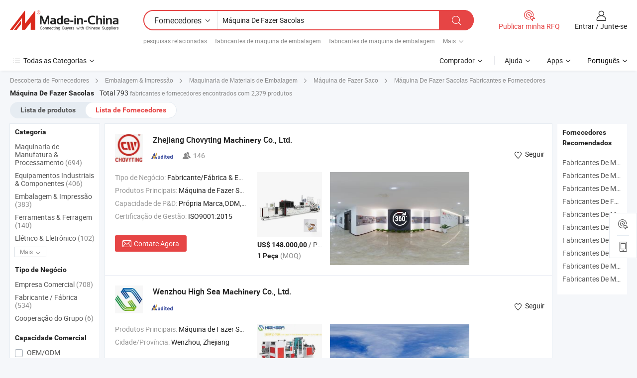

--- FILE ---
content_type: text/html;charset=UTF-8
request_url: https://pt.made-in-china.com/manufacturers/bag-making-machine.html
body_size: 59172
content:
<!DOCTYPE HTML>
<html lang="pt">
<head>
    <base href="//pt.made-in-china.com" target="_top"/>
<meta http-equiv="Content-Type" content="text/html; charset=utf-8" />
        <title>Fabricantes de Máquina De Fazer Sacolas da China, Fabricantes e Fornecedores de Máquina De Fazer Sacolas em pt.Made-in-China.com</title>
    <meta content="fabricantes de Máquina De Fazer Sacolas, fábrica, fabricantes chineses, fornecedores chineses de Máquina De Fazer Sacolas" name="keywords">
        <meta content="lista de fabricantes de Máquina De Fazer Sacolas da China, ter acesso aos fabricantes de Máquina De Fazer Sacolas e fornecedores de Máquina De Fazer Sacolas da China efetivamente em pt.Made-in-China.com" name="description">
<link rel="dns-prefetch" href="//www.micstatic.com">
<link rel="preconnect" href="//www.micstatic.com">
<link rel="dns-prefetch" href="//image.made-in-china.com">
<link rel="preconnect" href="//image.made-in-china.com">
<link rel="dns-prefetch" href="//pic.made-in-china.com">
<link rel="preconnect" href="//pic.made-in-china.com">
			<link rel="canonical" href="//pt.made-in-china.com/manufacturers/bag-making-machine.html"/>
	      <link rel="next" href="//pt.made-in-china.com/manufacturers/bag-making-machine_2.html"/>
      <link type="text/css" rel="stylesheet" href="https://www.micstatic.com/common/css/global_bdef139a.css" /><link type="text/css" rel="stylesheet" href="https://www.micstatic.com/common/js/assets/artDialog/skins/simple_221eedfd.css" /><link type="text/css" rel="stylesheet" href="https://www.micstatic.com/common/css/validator_88e23ce7.css" /><link type="text/css" rel="stylesheet" href="https://www.micstatic.com/landing/www/qc/css/company-search.B_5230bcb5.css" /><link type="text/css" rel="stylesheet" href="https://www.micstatic.com/common/future/core/style/future_d36576e8.css" /><link type="text/css" rel="stylesheet" href="https://www.micstatic.com/landing/www/qp/css/modules/swiper@7.0.5-bundle.min_f7b0d48b.css" /> 
                <link rel="alternate" hreflang="de" href="https://de.made-in-china.com/manufacturers/bag-making-machine.html" />
            <link rel="alternate" hreflang="hi" href="https://hi.made-in-china.com/manufacturers/bag-making-machine.html" />
            <link rel="alternate" hreflang="ru" href="https://ru.made-in-china.com/manufacturers/bag-making-machine.html" />
            <link rel="alternate" hreflang="pt" href="https://pt.made-in-china.com/manufacturers/bag-making-machine.html" />
            <link rel="alternate" hreflang="ko" href="https://kr.made-in-china.com/manufacturers/bag-making-machine.html" />
            <link rel="alternate" hreflang="en" href="https://www.made-in-china.com/manufacturers/bag-making-machine.html" />
            <link rel="alternate" hreflang="it" href="https://it.made-in-china.com/manufacturers/bag-making-machine.html" />
            <link rel="alternate" hreflang="fr" href="https://fr.made-in-china.com/manufacturers/bag-making-machine.html" />
            <link rel="alternate" hreflang="es" href="https://es.made-in-china.com/manufacturers/bag-making-machine.html" />
            <link rel="alternate" hreflang="sa" href="https://sa.made-in-china.com/manufacturers/bag-making-machine.html" />
            <link rel="alternate" hreflang="x-default" href="https://www.made-in-china.com/manufacturers/bag-making-machine.html" />
            <link rel="alternate" hreflang="vi" href="https://vi.made-in-china.com/manufacturers/bag-making-machine.html" />
            <link rel="alternate" hreflang="th" href="https://th.made-in-china.com/manufacturers/bag-making-machine.html" />
            <link rel="alternate" hreflang="ja" href="https://jp.made-in-china.com/manufacturers/bag-making-machine.html" />
            <link rel="alternate" hreflang="id" href="https://id.made-in-china.com/manufacturers/bag-making-machine.html" />
            <link rel="alternate" hreflang="nl" href="https://nl.made-in-china.com/manufacturers/bag-making-machine.html" />
            <link rel="alternate" hreflang="tr" href="https://tr.made-in-china.com/manufacturers/bag-making-machine.html" />
    <style>
        body .prod-favorite-icon .tip-faverite{
            width: 115px;
        }
        .J-async-dom .extra-rec {
            min-height: 1000px;
        }
    </style>
<!-- Polyfill Code Begin --><script chaset="utf-8" type="text/javascript" src="https://www.micstatic.com/polyfill/polyfill-simplify_eb12d58d.js"></script><!-- Polyfill Code End --></head>
<body probe-clarity="false" >
            <div id="header" ></div>
<script>
    function headerMlanInit() {
        const funcName = 'headerMlan';
        const app = new window[funcName]({target: document.getElementById('header'), props: {props: {"pageType":3,"logoTitle":"Fabricantes e Fornecedores","logoUrl":null,"base":{"buyerInfo":{"service":"Serviço","newUserGuide":"Guia de Usuário Novo","auditReport":"Audited Suppliers' Reports","meetSuppliers":"Meet Suppliers","onlineTrading":"Secured Trading Service","buyerCenter":"Central do Comprador","contactUs":"Fale Conosco","search":"Procurar","prodDirectory":"Diretório de Produtos","supplierDiscover":"Supplier Discover","sourcingRequest":"Postar Solicitação de Compra","quickLinks":"Quick Links","myFavorites":"Meus Favoritos","visitHistory":"História de Visita","buyer":"Comprador","blog":"Informações de Negócios"},"supplierInfo":{"supplier":"Fornecedor","joinAdvance":"加入高级会员","tradeServerMarket":"外贸服务市场","memberHome":"外贸e家","cloudExpo":"Smart Expo云展会","onlineTrade":"交易服务","internationalLogis":"国际物流","northAmericaBrandSailing":"北美全渠道出海","micDomesticTradeStation":"中国制造网内贸站"},"helpInfo":{"whyMic":"Why Made-in-China.com","auditSupplierWay":"Como auditamos fornecedores","securePaymentWay":"Como garantimos o pagamento","submitComplaint":"Enviar uma reclamação","contactUs":"Fale Conosco","faq":"FAQ","help":"Ajuda"},"appsInfo":{"downloadApp":"Baixar Aplicativo!","forBuyer":"Para o Comprador","forSupplier":"Para Fornecedor","exploreApp":"Explore os descontos exclusivos do aplicativo","apps":"Apps"},"languages":[{"lanCode":0,"simpleName":"en","name":"English","value":"//www.made-in-china.com/manufacturers/bag-making-machine.html","htmlLang":"en"},{"lanCode":5,"simpleName":"es","name":"Español","value":"//es.made-in-china.com/manufacturers/bag-making-machine.html","htmlLang":"es"},{"lanCode":4,"simpleName":"pt","name":"Português","value":"//pt.made-in-china.com/","htmlLang":"pt"},{"lanCode":2,"simpleName":"fr","name":"Français","value":"//fr.made-in-china.com/manufacturers/bag-making-machine.html","htmlLang":"fr"},{"lanCode":3,"simpleName":"ru","name":"Русский язык","value":"//ru.made-in-china.com/manufacturers/bag-making-machine.html","htmlLang":"ru"},{"lanCode":8,"simpleName":"it","name":"Italiano","value":"//it.made-in-china.com/manufacturers/bag-making-machine.html","htmlLang":"it"},{"lanCode":6,"simpleName":"de","name":"Deutsch","value":"//de.made-in-china.com/manufacturers/bag-making-machine.html","htmlLang":"de"},{"lanCode":7,"simpleName":"nl","name":"Nederlands","value":"//nl.made-in-china.com/manufacturers/bag-making-machine.html","htmlLang":"nl"},{"lanCode":9,"simpleName":"sa","name":"العربية","value":"//sa.made-in-china.com/manufacturers/bag-making-machine.html","htmlLang":"ar"},{"lanCode":11,"simpleName":"kr","name":"한국어","value":"//kr.made-in-china.com/manufacturers/bag-making-machine.html","htmlLang":"ko"},{"lanCode":10,"simpleName":"jp","name":"日本語","value":"//jp.made-in-china.com/manufacturers/bag-making-machine.html","htmlLang":"ja"},{"lanCode":12,"simpleName":"hi","name":"हिन्दी","value":"//hi.made-in-china.com/manufacturers/bag-making-machine.html","htmlLang":"hi"},{"lanCode":13,"simpleName":"th","name":"ภาษาไทย","value":"//th.made-in-china.com/manufacturers/bag-making-machine.html","htmlLang":"th"},{"lanCode":14,"simpleName":"tr","name":"Türkçe","value":"//tr.made-in-china.com/manufacturers/bag-making-machine.html","htmlLang":"tr"},{"lanCode":15,"simpleName":"vi","name":"Tiếng Việt","value":"//vi.made-in-china.com/manufacturers/bag-making-machine.html","htmlLang":"vi"},{"lanCode":16,"simpleName":"id","name":"Bahasa Indonesia","value":"//id.made-in-china.com/manufacturers/bag-making-machine.html","htmlLang":"id"}],"showMlan":true,"showRules":false,"rules":"Rules","language":"pt","menu":"Cardápio","subTitle":null,"subTitleLink":null,"stickyInfo":null},"categoryRegion":{"categories":"Todas as Categorias","categoryList":[{"name":"Agricultura & Alimento","value":"https://pt.made-in-china.com/category1_Agriculture-Food/Agriculture-Food_usssssssss.html","catCode":"1000000000"},{"name":"Roupa e Acessórios","value":"https://pt.made-in-china.com/category1_Apparel-Accessories/Apparel-Accessories_uussssssss.html","catCode":"1100000000"},{"name":"Artes & Artesanatos","value":"https://pt.made-in-china.com/category1_Arts-Crafts/Arts-Crafts_uyssssssss.html","catCode":"1200000000"},{"name":"Peças e Acessórios de Motos & Automóveis","value":"https://pt.made-in-china.com/category1_Auto-Motorcycle-Parts-Accessories/Auto-Motorcycle-Parts-Accessories_yossssssss.html","catCode":"2900000000"},{"name":"Malas, Bolsas & Caixas","value":"https://pt.made-in-china.com/category1_Bags-Cases-Boxes/Bags-Cases-Boxes_yhssssssss.html","catCode":"2600000000"},{"name":"Químicas","value":"https://pt.made-in-china.com/category1_Chemicals/Chemicals_uissssssss.html","catCode":"1300000000"},{"name":"Produtos de Computador","value":"https://pt.made-in-china.com/category1_Computer-Products/Computer-Products_iissssssss.html","catCode":"3300000000"},{"name":"Construção & Decoração","value":"https://pt.made-in-china.com/category1_Construction-Decoration/Construction-Decoration_ugssssssss.html","catCode":"1500000000"},{"name":"Aparelhos Eletrônicos de Consumo","value":"https://pt.made-in-china.com/category1_Consumer-Electronics/Consumer-Electronics_unssssssss.html","catCode":"1400000000"},{"name":"Elétrico & Eletrônico","value":"https://pt.made-in-china.com/category1_Electrical-Electronics/Electrical-Electronics_uhssssssss.html","catCode":"1600000000"},{"name":"Móveis","value":"https://pt.made-in-china.com/category1_Furniture/Furniture_yessssssss.html","catCode":"2700000000"},{"name":"Saúde & Medicina","value":"https://pt.made-in-china.com/category1_Health-Medicine/Health-Medicine_uessssssss.html","catCode":"1700000000"},{"name":"Equipamentos Industriais & Componentes","value":"https://pt.made-in-china.com/category1_Industrial-Equipment-Components/Industrial-Equipment-Components_inssssssss.html","catCode":"3400000000"},{"name":"Instrumentos & Medidores","value":"https://pt.made-in-china.com/category1_Instruments-Meters/Instruments-Meters_igssssssss.html","catCode":"3500000000"},{"name":"Indústria Leve & Uso Diário","value":"https://pt.made-in-china.com/category1_Light-Industry-Daily-Use/Light-Industry-Daily-Use_urssssssss.html","catCode":"1800000000"},{"name":"Iluminação","value":"https://pt.made-in-china.com/category1_Lights-Lighting/Lights-Lighting_isssssssss.html","catCode":"3000000000"},{"name":"Maquinaria de Manufatura & Processamento","value":"https://pt.made-in-china.com/category1_Manufacturing-Processing-Machinery/Manufacturing-Processing-Machinery_uossssssss.html","catCode":"1900000000"},{"name":"Metalúrgica, Mineral  Energia","value":"https://pt.made-in-china.com/category1_Metallurgy-Mineral-Energy/Metallurgy-Mineral-Energy_ysssssssss.html","catCode":"2000000000"},{"name":"Artigos de Escritório","value":"https://pt.made-in-china.com/category1_Office-Supplies/Office-Supplies_yrssssssss.html","catCode":"2800000000"},{"name":"Embalagem & Impressão","value":"https://pt.made-in-china.com/category1_Packaging-Printing/Packaging-Printing_ihssssssss.html","catCode":"3600000000"},{"name":"Segurança & Proteção","value":"https://pt.made-in-china.com/category1_Security-Protection/Security-Protection_ygssssssss.html","catCode":"2500000000"},{"name":"Serviço","value":"https://pt.made-in-china.com/category1_Service/Service_ynssssssss.html","catCode":"2400000000"},{"name":"Artigos de Esporte & Recreação","value":"https://pt.made-in-china.com/category1_Sporting-Goods-Recreation/Sporting-Goods-Recreation_iussssssss.html","catCode":"3100000000"},{"name":"Têxtil","value":"https://pt.made-in-china.com/category1_Textile/Textile_yussssssss.html","catCode":"2100000000"},{"name":"Ferramentas & Ferragem","value":"https://pt.made-in-china.com/category1_Tools-Hardware/Tools-Hardware_iyssssssss.html","catCode":"3200000000"},{"name":"Brinquedos","value":"https://pt.made-in-china.com/category1_Toys/Toys_yyssssssss.html","catCode":"2200000000"},{"name":"Transporte","value":"https://pt.made-in-china.com/category1_Transportation/Transportation_yissssssss.html","catCode":"2300000000"}],"more":"Mais"},"searchRegion":{"show":true,"lookingFor":"Diga-nos o que procura...","homeUrl":"//pt.made-in-china.com","products":"Produtos","suppliers":"Fornecedores","auditedFactory":null,"uploadImage":"Enviar Imagem","max20MbPerImage":"Máximo de 20 MB por imagem","yourRecentKeywords":"Suas Palavras-chave Recentes","clearHistory":"Limpar histórico","popularSearches":"pesquisas relacionadas","relatedSearches":"Mais","more":null,"maxSizeErrorMsg":"O carregamento falhou. O tamanho máximo da imagem é de 20 MB.","noNetworkErrorMsg":"Nenhuma conexão de rede. Por favor, verifique suas configurações de Internete e tente novamente.","uploadFailedErrorMsg":"Falha no upload. Formato de imagem incorreto. Formatos suportados: JPG, PNG, BMP.","relatedList":[{"word":"fabricantes de máquina de embalagem","adsData":"","link":"https://pt.made-in-china.com/manufacturers/packing-machine.html","title":"fabricantes de máquina de embalagem"},{"word":"fabricantes de máquina de embalagem","adsData":"","link":"https://pt.made-in-china.com/manufacturers/package-machine.html","title":"fabricantes de máquina de embalagem"},{"word":"fabricantes de saco plástico","adsData":"","link":"https://pt.made-in-china.com/manufacturers/plastic-bag.html","title":"fabricantes de saco plástico"},{"word":"fabricantes de máquina de tubo","adsData":"","link":"https://pt.made-in-china.com/manufacturers/tube-machine.html","title":"fabricantes de máquina de tubo"},{"word":"fabricantes de máquina de embalagem","adsData":"","link":"https://pt.made-in-china.com/manufacturers/packaging-machine.html","title":"fabricantes de máquina de embalagem"},{"word":"Máquina De Fazer Sacolas Plásticas","adsData":"","link":"https://pt.made-in-china.com/tag_search_product/Plastic-Bag-Making-Machine_rngrsn_1.html","title":"Máquina De Fazer Sacolas Plásticas"},{"word":"Máquina De Fazer Caixas","adsData":"","link":"https://pt.made-in-china.com/tag_search_product/Box-Making-Machine_ugrginn_1.html","title":"Máquina De Fazer Caixas"},{"word":"Máquina De Embalagem Plástica","adsData":"","link":"https://pt.made-in-china.com/tag_search_product/Plastic-Packing-Machine_rieoun_1.html","title":"Máquina De Embalagem Plástica"},{"word":"Máquina Automática De Fazer Sacos","adsData":"","link":"https://pt.made-in-china.com/tag_search_product/Automatic-Bag-Making-Machine_eyhin_1.html","title":"Máquina Automática De Fazer Sacos"},{"word":"Máquina De Fazer Papel","adsData":"","link":"https://pt.made-in-china.com/tag_search_product/Paper-Making-Machine_uyyysgn_1.html","title":"Máquina De Fazer Papel"}],"relatedTitle":null,"relatedTitleLink":null,"formParams":null,"mlanFormParams":{"keyword":"Máquina De Fazer Sacolas","inputkeyword":"Máquina De Fazer Sacolas","type":null,"currentTab":null,"currentPage":null,"currentCat":null,"currentRegion":null,"currentProp":null,"submitPageUrl":null,"parentCat":null,"otherSearch":null,"currentAllCatalogCodes":null,"sgsMembership":null,"memberLevel":null,"topOrder":null,"size":null,"more":"mais","less":"less","staticUrl50":null,"staticUrl10":null,"staticUrl30":null,"condition":"1","conditionParamsList":[{"condition":"0","conditionName":null,"action":"/productSearch?keyword=#word#","searchUrl":null,"inputPlaceholder":null},{"condition":"1","conditionName":null,"action":"https://pt.made-in-china.com/companySearch?keyword=#word#","searchUrl":null,"inputPlaceholder":null}]},"enterKeywordTips":"Insira pelo menos uma palavra-chave para sua pesquisa.","openMultiSearch":false},"frequentRegion":{"rfq":{"rfq":"Publicar minha RFQ","searchRfq":"Search RFQs","acquireRfqHover":"Diga-nos o que você precisa e experimente a maneira mais fácil de obter cotações !","searchRfqHover":"Discover quality RFQs and connect with big-budget buyers"},"account":{"account":"Conta","signIn":"Entrar","join":"Junte-se","newUser":"Novo Usuário","joinFree":"Junte-se","or":"Ou","socialLogin":"Ao clicar em Entrar, Cadastre-se Gratuitamente ou Continuar com Facebook, Linkedin, Twitter, Google, %s, eu concordo com os %sUser Agreement%s e as %sPrivacy Policy%s","message":"Mensagens","quotes":"Citações","orders":"Pedidos","favorites":"Favoritos","visitHistory":"História de Visita","postSourcingRequest":"Postar Solicitação de Compra","hi":"Olá","signOut":"Sair","manageProduct":"Gerir Produtos","editShowroom":"Editar showroom","username":"","userType":null,"foreignIP":true,"currentYear":2026,"userAgreement":"Acordo do Usuário","privacyPolicy":"Política de Privacidade"},"message":{"message":"Mensagens","signIn":"Entrar","join":"Junte-se","newUser":"Novo Usuário","joinFree":"Junte-se","viewNewMsg":"Sign in to view the new messages","inquiry":"Inquéritos","rfq":"RFQs","awaitingPayment":"Awaiting payments","chat":"Conversar","awaitingQuotation":"Aguardando Cotações"},"cart":{"cart":"Cesta de consulta"}},"busiRegion":null,"previewRegion":null,"relatedQpSync":true,"relatedQpSearchUrl":"https://www.made-in-china.com/multi-search/getHeadRelatedQp?word=bag making machine&headQpType=QC&lanCode=4"}}});
		const hoc=o=>(o.__proto__.$get=function(o){return this.$$.ctx[this.$$.props[o]]},o.__proto__.$getKeys=function(){return Object.keys(this.$$.props)},o.__proto__.$getProps=function(){return this.$get("props")},o.__proto__.$setProps=function(o){var t=this.$getKeys(),s={},p=this;t.forEach(function(o){s[o]=p.$get(o)}),s.props=Object.assign({},s.props,o),this.$set(s)},o.__proto__.$help=function(){console.log("\n            $set(props): void             | 设置props的值\n            $get(key: string): any        | 获取props指定key的值\n            $getKeys(): string[]          | 获取props所有key\n            $getProps(): any              | 获取props里key为props的值（适用nail）\n            $setProps(params: any): void  | 设置props里key为props的值（适用nail）\n            $on(ev, callback): func       | 添加事件监听，返回移除事件监听的函数\n            $destroy(): void              | 销毁组件并触发onDestroy事件\n        ")},o);
        window[`${funcName}Api`] = hoc(app);
    };
</script><script type="text/javascript" crossorigin="anonymous" onload="headerMlanInit()" src="https://www.micstatic.com/nail/pc/header-mlan_6f301846.js"></script>    	<div class="auto-size J-auto-size qc-page">
        <input type="hidden" id="lanCode" name="lanCode" value="4">
        <input type="hidden" id="lan" name="lan" value="pt">
        <input type="hidden" id="sensor_pg_v" value="st:qc,m:bag making machine,p:1,tp:103,stp:10302,tp:103,stp:10302"/>
        <input id="ads_word" name="ads_word" type="hidden" value="bag making machine"/>
        <input type="hidden" id="relatedQpSync" name="relatedQpSync" value="true">
                        <input type="hidden" id="login" value="false" />
        <input type="hidden" id="loginBuyer" value="false" />
        <input type="hidden" id="liveComIds" value="null"/>
        <input type="hidden" name="user_behavior_trace_id" id="user_behavior_trace_id" value="1jf20okvn98am"/>
                <script class="J-mlan-config" type="text/data-lang" data-lang="">
        {
            "Please input keyword(s).": "Por favor, insira a(s) palavra(s)-chave.",
            "Please input the information in English only.": "Por favor, insira as informações apenas em inglês.",
            "More": "Mais",
            "Less": "Menos",
            "negotiable": "Negociável",
            "Following": "Segue",
            "Follow": "Seguir",
            "Followed Successfully!": "Seguido com Sucesso!",
            "Unfollow Successfully!": "Deixar de Seguir com Sucesso!",
            "Only for global buyer.": "Apenas para comprador global.",
            "1000 suppliers at the most.": "1000 fornecedores no máximo.",
            "Your operation is too frequent, please try again after 24 hours.": "A sua operação é demasiado frequente, por favor tente novamente após 24 horas.",
            "Please enter your full name.": "Por favor digite o seu nome completo.",
            "Please use English characters.": "Por favor, use caracteres em inglês.",
            "Enter your email address": "Por favor, digite seu endereço de e-mail.",
            "Please enter your email address.": "Por favor, digite o seu endereço de email.",
            "Please enter a valid email address.": "Por favor, digite o seu endereço de e-mail válido.",
            "To Be Negotiated": "A ser Negociado",
            "Updates notifications will be sent to this email, make sure your email is correct.": "As notificações de actualização serão enviadas para este e-mail, certifique-se de que o seu e-mail está correcto.",
            "Name": "Nome",
            "Email": "Endereço de E-mail",
            "An account already exists with this email,": "Já existe uma conta com este e-mail,",
            "Sign in": "Entrar",
            "now or select another email address.": "agora ou seleccione outro endereço de e-mail.",
            "Confirm": "confirme",
            "Cancel": "Cancelar",
            "Ms.": "Sra.",
            "Mr.": "Sr.",
            "Miss": "Sra.",
            "Mrs.": "Sra.",
            "System error, please try again.": "Erro do sistema, por favor tente novamente.",
            "Chat Now!": "Conversar!",
            "Chat Now": "Conversar",
            "Chat with supplier online now!": "Converse com o fornecedor online agora！",
            "Chat": "Conversar",
            "Talk to me!": "Fale comigo!",
            "Supplier is offline now, please leave your message.": "O fornecedor está offline agora, por favor, deixe sua mensagem.",
            "Products": "Produtos",
            "Exhibitors": "Expositores",
            "Suppliers": "Fornecedores"
        }
        </script>
                <div class="crumb crumb-new" itemscope itemtype="https://schema.org/BreadcrumbList">
    		<span itemprop="itemListElement" itemscope itemtype="https://schema.org/ListItem">
  <a itemprop="item" href="https://pt.made-in-china.com/html/category.html">
      <span itemprop="name">Descoberta de Fornecedores</span>
  </a>
  <meta itemprop="position" content="1" />
</span>
						<i class="ob-icon icon-right"></i>
				<span itemprop="itemListElement" itemscope itemtype="https://schema.org/ListItem">
		    <a itemprop="item" href="https://pt.made-in-china.com/category1_Packaging-Printing/Packaging-Printing_ihssssssss.html">
		        <span itemprop="name">Embalagem & Impressão</span>
		    </a>
		    <meta itemprop="position" content="2" />
		</span>
						<i class="ob-icon icon-right"></i>
				<span itemprop="itemListElement" itemscope itemtype="https://schema.org/ListItem">
		    <a itemprop="item" href="https://pt.made-in-china.com/category23_Packaging-Printing/Machinery-for-Packaging-Supplies_ihsnssssss_1.html">
		        <span itemprop="name">Maquinaria de Materiais de Embalagem</span>
		    </a>
		    <meta itemprop="position" content="3" />
		</span>
						<i class="ob-icon icon-right"></i>
				<span itemprop="itemListElement" itemscope itemtype="https://schema.org/ListItem">
		    <a itemprop="item" href="https://pt.made-in-china.com/category23_Packaging-Printing/Bag-Making-Machine_ihsnsussss_1.html">
		        <span itemprop="name">Máquina de Fazer Saco</span>
		    </a>
		    <meta itemprop="position" content="4" />
		</span>
	                                        <i class="ob-icon icon-right"></i>
                                        <h1>M&aacute;quina De Fazer Sacolas Fabricantes e Fornecedores</h1>
            		</div>
		<div class="page grid qc-list">
                        <div class="layout-fly cf">
                <div class="main-wrap">
                    <div class="main">
						                        <div class="total-tip total-tip-new">
                                                                                                                                            <em class='key_word'>M&aacute;quina De Fazer Sacolas</em> <em>Total 793</em> fabricantes e fornecedores encontrados com 2,379 produtos
                        </div>
						<div class="list-tab">
                            <ul class="tab">
                                <li><a href="https://pt.made-in-china.com/tag_search_product/Bag-Making-Machine_uuryeun_1.html">Lista de produtos</a></li>
                                <li class="selected"><a>Lista de Fornecedores</a></li>
                                                            </ul>
						</div>
																			<div class="search-list">
								        						                                                                        <div faw-module="suppliers_list" class="list-node
                   ">
            <div class="tip arrow-top company-description" style="display: none;">
        <div class="content">
                    Pouch Making Machine, Plastic Bag Making Machine, Garbage Bag Making Machine manufacturer / supplier in China, offering Máquina de Fazer Sacos de Lixo com Selagem na Parte Inferior para Sacos Planos de Liner de Plástico PE, Máquina de Fazer Bolsa de Roupa em Rolo com Corte Prévio, Chovyting Fácil de Amarrar Saco de Lixo na Máquina de Fazer Rolos and so on.
                </div>
        <span class="arrow arrow-out">
            <span class="arrow arrow-in"></span>
        </span>
    </div>
    <div class="company-logo-wrap">
                <div class="company-logo">
            <img src='https://www.micstatic.com/landing/www/qc/img/com-logo.png?_v=1768304995009' data-original="//image.made-in-china.com/206f0j00ptQEMIfhTakA/Zhejiang-Chovyting-Machinery-Co-Ltd-.jpg" alt="Zhejiang Chovyting Machinery Co., Ltd." />
        </div>
        <div class="company-name-wrap">
            <h2 class="company-name">
                <a class="company-name-link" target="_blank" rel="nofollow" href="https://pt.made-in-china.com/co_chovyting" ads-data="t:6,a:1,p:2,pcid:qMbJVkpKhtHP,si:1,ty:1,c:17,st:3,pa:3,flx_deliv_tp:ads,ads_id:wyAGfSDHHWiE,ads_tp:,srv_id:OQuJrwdYgxIV" >
                                            Zhejiang Chovyting <strong>Machinery</strong> Co., Ltd. </a>
            </h2>
            <div class="company-auth-wrap">
                <div class="compnay-auth">
                                                                                                                                                                                                                                                                                                                                                                                            												                                                                                                                        																		                                                                                                                        												                                                                                                                                                                                                    <span class="auth-block as-info">
                                <div class="as-logo pl-0 as-logo-now" reportUsable="reportUsable">
                                     <input type="hidden" value="qMbJVkpKhtHP">
                                    <a target="_blank" href="https://pt.made-in-china.com/co_chovyting/company_info.html" rel="nofollow" ads-data="t:6,a:1,p:2,pcid:qMbJVkpKhtHP,si:1,ty:1,c:17,st:4,pa:4">
                                        <span class="left_2"><img class="auth-icon ico-audited" src='https://www.micstatic.com/common/img/icon-new/as_32.png' alt="Fornecedores Auditados"></span>
                                                                                                                    </a>
                                </div>
                            </span>
                                                                                                                                                                                                                <span class="auth-block basic-ability">
                        <img src="https://www.micstatic.com/landing/www/qc/img/employee.png?_v=1768304995009" alt="Número de Empregados" />146
                        <div class="tip arrow-top">
                            <div class="tip-con">Número de Empregados</div>
                            <span class="arrow arrow-out">
                                <span class="arrow arrow-in"></span>
                            </span>
                        </div>
                    </span>
                                    </div>
                <div class="com-actions">
                                                                <div class="action action-follow follow-btn" data-logusername="chovyting" data-cid="qMbJVkpKhtHP" ads-data="st:69,pdid:,pcid:qMbJVkpKhtHP,is_trade:,is_sample:,is_rushorder:,a:1,flx_deliv_tp:ads,ads_id:wyAGfSDHHWiE,ads_tp:,srv_id:OQuJrwdYgxIV">
                            <a href="javascript:void(0)">
                                <i class="ob-icon icon-heart-f"></i>
                                <i class="ob-icon icon-heart"></i>
                                <span>Seguir</span>
                            </a>
                        </div>
                                                        </div>
            </div>
        </div>
    </div>
    <div class="company-info-wrap">
        <div class="company-info">
            <div class="company-box">
                <div class="company-intro">
                                                                <div>
                            <label class="subject">Tipo de Negócio:</label>
                            <span title="Fabricante/Fábrica & Empresa Comercial">
                                Fabricante/Fábrica & Empresa Comercial
                            </span>
                        </div>
                                                                <div>
                            <label class="subject">Produtos Principais:</label>
                            <span title="Máquina de Fazer Sacolas">
                                                                                                                                                        Máquina de Fazer Sacolas </span>
                        </div>
                                                                <div>
                            <label class="subject">Capacidade de P&D:</label>
                                                        <span title="Própria Marca,ODM,OEM">
                                Própria Marca,ODM,OEM
                            </span>
                        </div>
                                                                                    <div>
                            <label class="subject">Certificação de Gestão:</label>
                            <span title="ISO9001:2015">
                                ISO9001:2015
                            </span>
                        </div>
                                                                                                                    </div>
                <div class="user-action">
                    <a rel="nofollow" fun-inquiry-supplier target="_blank" href="https://www.made-in-china.com/sendInquiry/shrom_qMbJVkpKhtHP_qMbJVkpKhtHP.html?from=search&type=cs&target=com&word=bag+making+machine&plant=pt" class="contact-btn" ads-data="t:6,a:1,p:2,pcid:qMbJVkpKhtHP,si:1,ty:1,c:17,st:24,pa:24,st:24,flx_deliv_tp:ads,ads_id:wyAGfSDHHWiE,ads_tp:,srv_id:OQuJrwdYgxIV">
                        <i class="ob-icon icon-mail"></i> Contate Agora
                    </a>
                    <b class="tm3_chat_status" dataId="qMbJVkpKhtHP_qMbJVkpKhtHP_3"
                       inquiry="https://www.made-in-china.com/sendInquiry/shrom_qMbJVkpKhtHP_qMbJVkpKhtHP.html?from=search&type=cs&target=com&word=bag+making+machine&plant=pt"
                       processor="chat" cid="qMbJVkpKhtHP" style="display:none"></b>
                    <a rel="nofollow" class="tm-on" title="Fale comigo!" href="javascript:void('Talk to me!')"
                       style="display:none">Fale comigo!</a>
                </div>
            </div>
        </div>
        <div class="rec-product-wrap">
                            <ul class="rec-product">
                                                                                                                                <li >
                                <div class="img-thumb">
                                    <a href="https://pt.made-in-china.com/co_chovyting/product_Super-High-Speed-Servo-Driver-Wicket-OPP-Small-Plastic-Bag-Making-Machine_uoeiniyysu.html" class="img-thumb-inner" target="_blank" title="M&aacute;quina de Fazer Sacos Pl&aacute;sticos Pequenos Wicket OPP com Driver de Servo de Super Alta Velocidade">
                                        <img alt="M&aacute;quina de Fazer Sacos Pl&aacute;sticos Pequenos Wicket OPP com Driver de Servo de Super Alta Velocidade" title="M&aacute;quina de Fazer Sacos Pl&aacute;sticos Pequenos Wicket OPP com Driver de Servo de Super Alta Velocidade"
                                             src="https://image.made-in-china.com/2f1j00IyLihomdGwYC/M-quina-de-Fazer-Sacos-Pl-sticos-Pequenos-Wicket-OPP-com-Driver-de-Servo-de-Super-Alta-Velocidade.jpg"
                                                                                        faw-exposure ads-data="t:6,a:1,p:2,pcid:qMbJVkpKhtHP,si:1,ty:1,c:17,st:8,pa:8,pid:YOPTuQlxRKap,tps:1,pdid:YOPTuQlxRKap,flx_deliv_tp:ads,ads_id:wyAGfSDHHWiE,ads_tp:,srv_id:OQuJrwdYgxIV"/>
                                    </a>
                                </div>
                                <div class="pro-price-moq">
                                    <div class="prd-price" title="US$ 148.000,00 / Pe&ccedil;a"><strong class="price">US$ 148.000,00</strong> / Pe&ccedil;a</div>
                                    <div class="moq" title="1 Peça">1 Peça <span class="text--grey">(MOQ)</span></div>
                                </div>
                            </li>
                                                                                                                                                        <li >
                                <div class="img-thumb">
                                    <a href="https://pt.made-in-china.com/co_chovyting/product_Automatic-Polythene-Bag-Maker-Bottom-Sealing-Ffs-Plastic-Bag-Making-Machine-for-Heavy-Duty-Fertilizer-Bags_rhshyghog.html" class="img-thumb-inner" target="_blank" title="M&aacute;quina de Fazer Sacos de Polietileno Autom&aacute;tica com Selagem Inferior para Sacos de Pl&aacute;stico de Alta Resist&ecirc;ncia para Fertilizantes">
                                        <img alt="M&aacute;quina de Fazer Sacos de Polietileno Autom&aacute;tica com Selagem Inferior para Sacos de Pl&aacute;stico de Alta Resist&ecirc;ncia para Fertilizantes" title="M&aacute;quina de Fazer Sacos de Polietileno Autom&aacute;tica com Selagem Inferior para Sacos de Pl&aacute;stico de Alta Resist&ecirc;ncia para Fertilizantes"
                                             src="https://image.made-in-china.com/2f1j00lSsvFDQWEhop/M-quina-de-Fazer-Sacos-de-Polietileno-Autom-tica-com-Selagem-Inferior-para-Sacos-de-Pl-stico-de-Alta-Resist-ncia-para-Fertilizantes.jpg"
                                                                                        faw-exposure ads-data="t:6,a:1,p:2,pcid:qMbJVkpKhtHP,si:1,ty:1,c:17,st:8,pa:8,pid:bjxEUwMCLoch,tps:2,pdid:bjxEUwMCLoch,flx_deliv_tp:ads,ads_id:wyAGfSDHHWiE,ads_tp:,srv_id:OQuJrwdYgxIV"/>
                                    </a>
                                </div>
                                <div class="pro-price-moq">
                                    <div class="prd-price" title="US$ 43.000,00 / Conjunto"><strong class="price">US$ 43.000,00</strong> / Conjunto</div>
                                    <div class="moq" title="1 Conjunto">1 Conjunto <span class="text--grey">(MOQ)</span></div>
                                </div>
                            </li>
                                                                                                                                                        <li class="addto" >
                                <div class="img-thumb">
                                    <a href="https://pt.made-in-china.com/co_chovyting/product_Cw-800zd-Automatic-4-Functions-Poly-Carry-Handle-Bags-Machine-Maker-Shopping-Plastic-Bag-Making-Machine-Price-Manufacturing_uosegssiyy.html" class="img-thumb-inner" target="_blank" title="Cw-800zd Autom&aacute;tico 4 Fun&ccedil;&otilde;es Poli&eacute;ster Al&ccedil;a Sacos M&aacute;quina Fabricante Sacola Pl&aacute;stica Pre&ccedil;o Fabrica&ccedil;&atilde;o">
                                        <img alt="Cw-800zd Autom&aacute;tico 4 Fun&ccedil;&otilde;es Poli&eacute;ster Al&ccedil;a Sacos M&aacute;quina Fabricante Sacola Pl&aacute;stica Pre&ccedil;o Fabrica&ccedil;&atilde;o" title="Cw-800zd Autom&aacute;tico 4 Fun&ccedil;&otilde;es Poli&eacute;ster Al&ccedil;a Sacos M&aacute;quina Fabricante Sacola Pl&aacute;stica Pre&ccedil;o Fabrica&ccedil;&atilde;o"
                                             src="https://image.made-in-china.com/2f1j00vOgVGkuzJNUt/Cw-800zd-Autom-tico-4-Fun-es-Poli-ster-Al-a-Sacos-M-quina-Fabricante-Sacola-Pl-stica-Pre-o-Fabrica-o.jpg"
                                                                                        faw-exposure ads-data="t:6,a:1,p:2,pcid:qMbJVkpKhtHP,si:1,ty:1,c:17,st:8,pa:8,pid:LZKAnrVHuEYm,tps:3,pdid:LZKAnrVHuEYm,flx_deliv_tp:ads,ads_id:wyAGfSDHHWiE,ads_tp:,srv_id:OQuJrwdYgxIV"/>
                                    </a>
                                </div>
                                <div class="pro-price-moq">
                                    <div class="prd-price" title="US$ 38.000,00 / Pe&ccedil;a"><strong class="price">US$ 38.000,00</strong> / Pe&ccedil;a</div>
                                    <div class="moq" title="1 Peça">1 Peça <span class="text--grey">(MOQ)</span></div>
                                </div>
                            </li>
                                                            </ul>
                                                            <script type="application/json">
                {
                    "sceneUrl": "",
                    "scenePicUrl": "",
                    "panoramaUrl": "//world-port.made-in-china.com/viewVR?comId=qMbJVkpKhtHP",
                    "panoSnapshotUrl": "https://world.made-in-china.com/img/ffs/4/stQTlENhuaWk",
                    "videoUrl": "https://v.made-in-china.com/ucv/sbr/656e2e3c1709c6fb7abfc23aecd16d/91abab312658659651231805188_h264_def.mp4",
                    "videoCoverPicUrl": "https://image.made-in-china.com/358f0j00GQJEcSmsEflj/Zhejiang-Chovyting-Machinery-Co-Ltd-.jpg",
                    "vid":"",
                    "autoplay": true,
                    "comUrl": "https://pt.made-in-china.com/co_chovyting",
                    "comName": "Zhejiang Chovyting Machinery Co., Ltd.",
                    "csLevel": "50",
                    "sgsMembership": "0",
                    "keyWordSearch": "[{\"word\":\"M&aacute;quina de Fazer Sacolas\",\"wordSearchUrl\":\"https://pt.made-in-china.com/co_chovyting/product/keywordSearch?searchKeyword=M&aacute;quina de Fazer Sacolas&viewType=0\"}]",
                    "inquiryUrl": "https://www.made-in-china.com/sendInquiry/shrom_qMbJVkpKhtHP_qMbJVkpKhtHP.html?from=search&type=cs&target=com&word=bag+making+machine&plant=pt",
                    "aboutUsUrl": "https://pt.made-in-china.com/co_chovyting/company_info.html",
                    "placeholderUrl": "https://www.micstatic.com/landing/www/qc/img/spacer.gif?_v=1768304995009",
                    "tridImg": "https://www.micstatic.com/common/img/icon/3d_36.png?_v=1768304995009",
                    "tridGif": "https://www.micstatic.com/common/img/icon/3d_gif.gif?_v=1768304995009"
                }
            </script>
                <script>
                    document.addEventListener('DOMContentLoaded', function () {
                        var companyNames = document.querySelectorAll('.company-name-link');
                        companyNames.forEach(function (element) {
                            element.addEventListener('mouseover', function () {
                                // 显示公司简介
                                var description = element.closest('.list-node').querySelector('.company-description');
                                if (description) {
                                    description.style.display = 'block';
                                }
                            });
                            element.addEventListener('mouseout', function () {
                                // 隐藏公司简介
                                var description = element.closest('.list-node').querySelector('.company-description');
                                if (description) {
                                    description.style.display = 'none';
                                }
                            });
                        });
                    });
                </script>
                                            <div class="company-video-wrap" faw-exposure ads-data="t:6,a:1,p:2,pcid:qMbJVkpKhtHP,si:1,ty:1,c:17,st:27,st:12,flx_deliv_tp:ads,ads_id:wyAGfSDHHWiE,ads_tp:,srv_id:OQuJrwdYgxIV">
                    <div class="J-holder 360" data-url="//world-port.made-in-china.com/viewVR?comId=qMbJVkpKhtHP" ads-data="t:6,a:1,p:2,pcid:qMbJVkpKhtHP,si:1,ty:1,c:17,st:27,st:12,flx_deliv_tp:ads,ads_id:wyAGfSDHHWiE,ads_tp:,srv_id:OQuJrwdYgxIV">
                                                    <img class="cover--company cover-360" src="https://world.made-in-china.com/img/ffs/4/stQTlENhuaWk"/>
                                                <div class="J-company-play play-360">
                            <i class="ob-icon icon-panorama"></i>
                        </div>
                    </div>
                </div>
                                </div>
    </div>
    </div> <div faw-module="suppliers_list" class="list-node
                           even
               ">
            <div class="tip arrow-top company-description" style="display: none;">
        <div class="content">
                    Plastic Bag Making Machine, T-Shirt Bag Making Machine, Flat Bag Making Machine manufacturer / supplier in China, offering Máquina de Corte de Sacola de Camiseta de Dupla Linha Totalmente Automática Sacola de Nylon Sacola Biodegradável 300PCS*2, Preço 4 Linhas HDPE, LDPE Plástico Nylon Saco de Lixo Plano Máquina de Fazer Sacos de Compras Automática de Selagem a Quente e Corte a Frio Não Tecido para Biodegradável PLA, Máquina de Fazer Sacos de Plástico Descartáveis em T-Shirt Planos de HDPE LDPE Poliamida Selagem a Quente Corte a Frio Sacos de Lixo de Amido de Milho Biodegradáveis and so on.
                </div>
        <span class="arrow arrow-out">
            <span class="arrow arrow-in"></span>
        </span>
    </div>
    <div class="company-logo-wrap">
                <div class="company-logo">
            <img src='https://www.micstatic.com/landing/www/qc/img/com-logo.png?_v=1768304995009' data-original="//image.made-in-china.com/206f0j00iatTgCLdqEbB/Wenzhou-High-Sea-Machinery-Co-Ltd-.jpg" alt="Wenzhou High Sea Machinery Co., Ltd." />
        </div>
        <div class="company-name-wrap">
            <h2 class="company-name">
                <a class="company-name-link" target="_blank" rel="nofollow" href="https://pt.made-in-china.com/co_wzhsjx" ads-data="t:6,a:2,p:2,pcid:ueGJPHAEWtca,si:1,ty:1,c:17,st:3,pa:3,flx_deliv_tp:ads,ads_id:SjNGbEtMbDlf,ads_tp:,srv_id:PnuETBvxBmLg" >
                                            Wenzhou High Sea <strong>Machinery</strong> Co., Ltd. </a>
            </h2>
            <div class="company-auth-wrap">
                <div class="compnay-auth">
                                                                                                                                                                                                                                                                                                                                                                                            												                                                                                                                        																		                                                                                                                        												                                                                                                                                                                                                    <span class="auth-block as-info">
                                <div class="as-logo pl-0 as-logo-now" reportUsable="reportUsable">
                                     <input type="hidden" value="ueGJPHAEWtca">
                                    <a target="_blank" href="https://pt.made-in-china.com/co_wzhsjx/company_info.html" rel="nofollow" ads-data="t:6,a:2,p:2,pcid:ueGJPHAEWtca,si:1,ty:1,c:17,st:4,pa:4">
                                        <span class="left_2"><img class="auth-icon ico-audited" src='https://www.micstatic.com/common/img/icon-new/as_32.png' alt="Fornecedores Auditados"></span>
                                                                                                                    </a>
                                </div>
                            </span>
                                                                                                                                                                                                        </div>
                <div class="com-actions">
                                                                <div class="action action-follow follow-btn" data-logusername="wzhsjx" data-cid="ueGJPHAEWtca" ads-data="st:69,pdid:,pcid:ueGJPHAEWtca,is_trade:,is_sample:,is_rushorder:,a:2,flx_deliv_tp:ads,ads_id:SjNGbEtMbDlf,ads_tp:,srv_id:PnuETBvxBmLg">
                            <a href="javascript:void(0)">
                                <i class="ob-icon icon-heart-f"></i>
                                <i class="ob-icon icon-heart"></i>
                                <span>Seguir</span>
                            </a>
                        </div>
                                                        </div>
            </div>
        </div>
    </div>
    <div class="company-info-wrap">
        <div class="company-info">
            <div class="company-box">
                <div class="company-intro">
                                                                                    <div>
                            <label class="subject">Produtos Principais:</label>
                            <span title="Máquina de Fazer Sacos Plásticos, Máquina de Fazer Sacos Tipo Camiseta, Máquina de Fazer Sacos Planos, Máquina de Fazer Sacos Rolados, Máquina de Sopro de Filme, Extrusora de Filme, Máquina de Impressão, Máquina de Selagem de Sacos, Máquina de Fazer Sacos de Lixo, Máquina de Fazer Sacos de Papel">
                                                                                                                                                        Máquina de Fazer Sacos Plásticos , Máquina de Fazer Sacos Tipo Camiseta , Máquina de Fazer Sacos Planos , Máquina de Fazer Sacos Rolados , Máquina de Sopro de Filme </span>
                        </div>
                                                                                                                                                                            <div>
                                <label class="subject">Cidade/Província:</label>
                                <span>
                                    Wenzhou, Zhejiang
                                </span>
                            </div>
                                                                                                    </div>
                <div class="user-action">
                    <a rel="nofollow" fun-inquiry-supplier target="_blank" href="https://www.made-in-china.com/sendInquiry/shrom_ueGJPHAEWtca_ueGJPHAEWtca.html?from=search&type=cs&target=com&word=bag+making+machine&plant=pt" class="contact-btn" ads-data="t:6,a:2,p:2,pcid:ueGJPHAEWtca,si:1,ty:1,c:17,st:24,pa:24,st:24,flx_deliv_tp:ads,ads_id:SjNGbEtMbDlf,ads_tp:,srv_id:PnuETBvxBmLg">
                        <i class="ob-icon icon-mail"></i> Contate Agora
                    </a>
                    <b class="tm3_chat_status" dataId="ueGJPHAEWtca_ueGJPHAEWtca_3"
                       inquiry="https://www.made-in-china.com/sendInquiry/shrom_ueGJPHAEWtca_ueGJPHAEWtca.html?from=search&type=cs&target=com&word=bag+making+machine&plant=pt"
                       processor="chat" cid="ueGJPHAEWtca" style="display:none"></b>
                    <a rel="nofollow" class="tm-on" title="Fale comigo!" href="javascript:void('Talk to me!')"
                       style="display:none">Fale comigo!</a>
                </div>
            </div>
        </div>
        <div class="rec-product-wrap">
                            <ul class="rec-product">
                                                                                                                                <li >
                                <div class="img-thumb">
                                    <a href="https://pt.made-in-china.com/co_wzhsjx/product_Heat-Sealing-Bag-on-Roll-PLA-Litter-One-Line-Litter-HDPE-LDPE-PLA-Bag-Making-Machine_esnhoooou.html" class="img-thumb-inner" target="_blank" title="M&aacute;quina de Fazer Sacos de PLA para Selagem a Quente em Rolo, Lixo de Uma Linha, Lixo de HDPE, LDPE, Sacos de PLA">
                                        <img alt="M&aacute;quina de Fazer Sacos de PLA para Selagem a Quente em Rolo, Lixo de Uma Linha, Lixo de HDPE, LDPE, Sacos de PLA" title="M&aacute;quina de Fazer Sacos de PLA para Selagem a Quente em Rolo, Lixo de Uma Linha, Lixo de HDPE, LDPE, Sacos de PLA"
                                             src="https://image.made-in-china.com/2f1j00ltZvVcTBHEoe/M-quina-de-Fazer-Sacos-de-PLA-para-Selagem-a-Quente-em-Rolo-Lixo-de-Uma-Linha-Lixo-de-HDPE-LDPE-Sacos-de-PLA.jpg"
                                                                                        faw-exposure ads-data="t:6,a:2,p:2,pcid:ueGJPHAEWtca,si:1,ty:1,c:17,st:8,pa:8,pid:OSInZFMyQxaw,tps:1,pdid:OSInZFMyQxaw,flx_deliv_tp:ads,ads_id:SjNGbEtMbDlf,ads_tp:,srv_id:PnuETBvxBmLg"/>
                                    </a>
                                </div>
                                <div class="pro-price-moq">
                                    <div class="prd-price" title="US$ 10.000,00 / set"><strong class="price">US$ 10.000,00</strong> / set</div>
                                    <div class="moq" title="1 set">1 set <span class="text--grey">(MOQ)</span></div>
                                </div>
                            </li>
                                                                                                                                                        <li >
                                <div class="img-thumb">
                                    <a href="https://pt.made-in-china.com/co_wzhsjx/product_Heat-Cutting-Recycled-Plastic-Bag-Biodegradable-Plastic-Blowing-Film-Machine-Bag-Cheap-Vest-Bag-Supermarket-Shopping-Bag-Making-Machine_reunuuhyg.html" class="img-thumb-inner" target="_blank" title="M&aacute;quina de Fazer Sacolas de Supermercado Baratas, M&aacute;quina de Filme Pl&aacute;stico Biodegrad&aacute;vel, M&aacute;quina de Saco de Pl&aacute;stico Reciclado, M&aacute;quina de Corte a Quente">
                                        <img alt="M&aacute;quina de Fazer Sacolas de Supermercado Baratas, M&aacute;quina de Filme Pl&aacute;stico Biodegrad&aacute;vel, M&aacute;quina de Saco de Pl&aacute;stico Reciclado, M&aacute;quina de Corte a Quente" title="M&aacute;quina de Fazer Sacolas de Supermercado Baratas, M&aacute;quina de Filme Pl&aacute;stico Biodegrad&aacute;vel, M&aacute;quina de Saco de Pl&aacute;stico Reciclado, M&aacute;quina de Corte a Quente"
                                             src="https://image.made-in-china.com/2f1j00JEkMIFTRhtbs/M-quina-de-Fazer-Sacolas-de-Supermercado-Baratas-M-quina-de-Filme-Pl-stico-Biodegrad-vel-M-quina-de-Saco-de-Pl-stico-Reciclado-M-quina-de-Corte-a-Quente.jpg"
                                                                                        faw-exposure ads-data="t:6,a:2,p:2,pcid:ueGJPHAEWtca,si:1,ty:1,c:17,st:8,pa:8,pid:qCAQTYDcJKht,tps:2,pdid:qCAQTYDcJKht,flx_deliv_tp:ads,ads_id:SjNGbEtMbDlf,ads_tp:,srv_id:PnuETBvxBmLg"/>
                                    </a>
                                </div>
                                <div class="pro-price-moq">
                                    <div class="prd-price" title="US$ 10,00 / set"><strong class="price">US$ 10,00</strong> / set</div>
                                    <div class="moq" title="1 set">1 set <span class="text--grey">(MOQ)</span></div>
                                </div>
                            </li>
                                                                                                                                                        <li class="addto" >
                                <div class="img-thumb">
                                    <a href="https://pt.made-in-china.com/co_wzhsjx/product_HDPE-LDPE-PE-Degradable-Fully-Automatic-Biodegradable-Two-Times-V-Folding-Bottom-Sealing-Garbage-Plastic-Bag-Making-Machine_eheggyury.html" class="img-thumb-inner" target="_blank" title="M&aacute;quina de Fazer Sacos Pl&aacute;sticos de Lixo Biodegrad&aacute;veis de Fundo Selado em V Duas Vezes, Autom&aacute;tica, Degrad&aacute;vel, HDPE, LDPE, PE">
                                        <img alt="M&aacute;quina de Fazer Sacos Pl&aacute;sticos de Lixo Biodegrad&aacute;veis de Fundo Selado em V Duas Vezes, Autom&aacute;tica, Degrad&aacute;vel, HDPE, LDPE, PE" title="M&aacute;quina de Fazer Sacos Pl&aacute;sticos de Lixo Biodegrad&aacute;veis de Fundo Selado em V Duas Vezes, Autom&aacute;tica, Degrad&aacute;vel, HDPE, LDPE, PE"
                                             src="https://image.made-in-china.com/2f1j00PChTvbFqANlt/M-quina-de-Fazer-Sacos-Pl-sticos-de-Lixo-Biodegrad-veis-de-Fundo-Selado-em-V-Duas-Vezes-Autom-tica-Degrad-vel-HDPE-LDPE-PE.jpg"
                                                                                        faw-exposure ads-data="t:6,a:2,p:2,pcid:ueGJPHAEWtca,si:1,ty:1,c:17,st:8,pa:8,pid:tBSEhNcTHqUr,tps:3,pdid:tBSEhNcTHqUr,flx_deliv_tp:ads,ads_id:SjNGbEtMbDlf,ads_tp:,srv_id:PnuETBvxBmLg"/>
                                    </a>
                                </div>
                                <div class="pro-price-moq">
                                    <div class="prd-price" title="US$ 20.000,00 / set"><strong class="price">US$ 20.000,00</strong> / set</div>
                                    <div class="moq" title="1 set">1 set <span class="text--grey">(MOQ)</span></div>
                                </div>
                            </li>
                                                            </ul>
                                                            <script type="application/json">
                {
                    "sceneUrl": "",
                    "scenePicUrl": "",
                    "panoramaUrl": "//world-port.made-in-china.com/viewVR?comId=ueGJPHAEWtca",
                    "panoSnapshotUrl": "https://world.made-in-china.com/img/ffs/4/iUWGLQslsfVO",
                    "videoUrl": "https://v.made-in-china.com/ucv/sbr/35d2d24693d108b6e4d923eda58cbc/29e0d4616261354459101307492_h264_def.mp4",
                    "videoCoverPicUrl": "https://image.made-in-china.com/358f0j00ItYQnJyaspir/Wenzhou-High-Sea-Machinery-Co-Ltd-.jpg",
                    "vid":"",
                    "autoplay": true,
                    "comUrl": "https://pt.made-in-china.com/co_wzhsjx",
                    "comName": "Wenzhou High Sea Machinery Co., Ltd.",
                    "csLevel": "50",
                    "sgsMembership": "0",
                    "keyWordSearch": "[{\"word\":\"M&aacute;quina de Fazer Sacos Pl&aacute;sticos\",\"wordSearchUrl\":\"https://pt.made-in-china.com/co_wzhsjx/product/keywordSearch?searchKeyword=M&aacute;quina de Fazer Sacos Pl&aacute;sticos&viewType=0\"},{\"word\":\" M&aacute;quina de Fazer Sacos Tipo Camiseta\",\"wordSearchUrl\":\"https://pt.made-in-china.com/co_wzhsjx/product/keywordSearch?searchKeyword= M&aacute;quina de Fazer Sacos Tipo Camiseta&viewType=0\"},{\"word\":\" M&aacute;quina de Fazer Sacos Planos\",\"wordSearchUrl\":\"https://pt.made-in-china.com/co_wzhsjx/product/keywordSearch?searchKeyword= M&aacute;quina de Fazer Sacos Planos&viewType=0\"},{\"word\":\" M&aacute;quina de Fazer Sacos Rolados\",\"wordSearchUrl\":\"https://pt.made-in-china.com/co_wzhsjx/product/keywordSearch?searchKeyword= M&aacute;quina de Fazer Sacos Rolados&viewType=0\"},{\"word\":\" M&aacute;quina de Sopro de Filme\",\"wordSearchUrl\":\"https://pt.made-in-china.com/co_wzhsjx/product/keywordSearch?searchKeyword= M&aacute;quina de Sopro de Filme&viewType=0\"},{\"word\":\" Extrusora de Filme\",\"wordSearchUrl\":\"https://pt.made-in-china.com/co_wzhsjx/product/keywordSearch?searchKeyword= Extrusora de Filme&viewType=0\"},{\"word\":\" M&aacute;quina de Impress&atilde;o\",\"wordSearchUrl\":\"https://pt.made-in-china.com/co_wzhsjx/product/keywordSearch?searchKeyword= M&aacute;quina de Impress&atilde;o&viewType=0\"},{\"word\":\" M&aacute;quina de Selagem de Sacos\",\"wordSearchUrl\":\"https://pt.made-in-china.com/co_wzhsjx/product/keywordSearch?searchKeyword= M&aacute;quina de Selagem de Sacos&viewType=0\"},{\"word\":\" M&aacute;quina de Fazer Sacos de Lixo\",\"wordSearchUrl\":\"https://pt.made-in-china.com/co_wzhsjx/product/keywordSearch?searchKeyword= M&aacute;quina de Fazer Sacos de Lixo&viewType=0\"},{\"word\":\" M&aacute;quina de Fazer Sacos de Papel\",\"wordSearchUrl\":\"https://pt.made-in-china.com/co_wzhsjx/product/keywordSearch?searchKeyword= M&aacute;quina de Fazer Sacos de Papel&viewType=0\"}]",
                    "inquiryUrl": "https://www.made-in-china.com/sendInquiry/shrom_ueGJPHAEWtca_ueGJPHAEWtca.html?from=search&type=cs&target=com&word=bag+making+machine&plant=pt",
                    "aboutUsUrl": "https://pt.made-in-china.com/co_wzhsjx/company_info.html",
                    "placeholderUrl": "https://www.micstatic.com/landing/www/qc/img/spacer.gif?_v=1768304995009",
                    "tridImg": "https://www.micstatic.com/common/img/icon/3d_36.png?_v=1768304995009",
                    "tridGif": "https://www.micstatic.com/common/img/icon/3d_gif.gif?_v=1768304995009"
                }
            </script>
                <script>
                    document.addEventListener('DOMContentLoaded', function () {
                        var companyNames = document.querySelectorAll('.company-name-link');
                        companyNames.forEach(function (element) {
                            element.addEventListener('mouseover', function () {
                                // 显示公司简介
                                var description = element.closest('.list-node').querySelector('.company-description');
                                if (description) {
                                    description.style.display = 'block';
                                }
                            });
                            element.addEventListener('mouseout', function () {
                                // 隐藏公司简介
                                var description = element.closest('.list-node').querySelector('.company-description');
                                if (description) {
                                    description.style.display = 'none';
                                }
                            });
                        });
                    });
                </script>
                                            <div class="company-video-wrap" faw-exposure ads-data="t:6,a:2,p:2,pcid:ueGJPHAEWtca,si:1,ty:1,c:17,st:27,st:12,flx_deliv_tp:ads,ads_id:SjNGbEtMbDlf,ads_tp:,srv_id:PnuETBvxBmLg">
                    <div class="J-holder 360" data-url="//world-port.made-in-china.com/viewVR?comId=ueGJPHAEWtca" ads-data="t:6,a:2,p:2,pcid:ueGJPHAEWtca,si:1,ty:1,c:17,st:27,st:12,flx_deliv_tp:ads,ads_id:SjNGbEtMbDlf,ads_tp:,srv_id:PnuETBvxBmLg">
                                                    <img class="cover--company cover-360" src="https://world.made-in-china.com/img/ffs/4/iUWGLQslsfVO"/>
                                                <div class="J-company-play play-360">
                            <i class="ob-icon icon-panorama"></i>
                        </div>
                    </div>
                </div>
                                </div>
    </div>
    </div> <div faw-module="suppliers_list" class="list-node
                   ">
            <div class="tip arrow-top company-description" style="display: none;">
        <div class="content">
                    Paper Bag Making Machine, Square Bottom Paper Bag Machine, Sharp Bottom Paper Bag Machine manufacturer / supplier in China, offering Wh 1180sf A Solução Definitiva de Corte e Vinco Automático e Estampagem a Quente para Embalagens de Luxo, Wh-1050sf Máquina de Embalagem de Alta Qualidade com Integração de Corte a Frio e Estampagem a Frio, Wh-1050sf Solução Integrada de Corte e Estampagem a Frio para Embalagens Premium and so on.
                </div>
        <span class="arrow arrow-out">
            <span class="arrow arrow-in"></span>
        </span>
    </div>
    <div class="company-logo-wrap">
                <div class="company-logo">
            <img src='https://www.micstatic.com/landing/www/qc/img/com-logo.png?_v=1768304995009' data-original="//image.made-in-china.com/206f0j00UtQfiyuRWYzh/Zhejiang-Ounuo-Machinery-Tech-Co-Ltd.jpg" alt="Zhejiang Ounuo Machinery Tech.Co.,Ltd" />
        </div>
        <div class="company-name-wrap">
            <h2 class="company-name">
                <a class="company-name-link" target="_blank" rel="nofollow" href="https://pt.made-in-china.com/co_allwell-paper" ads-data="t:6,a:3,p:2,pcid:veMnVAbKbalg,si:1,ty:1,c:17,st:3,pa:3,flx_deliv_tp:ads,ads_id:zyktrKAOZDlh,ads_tp:,srv_id:zngQOwVTHxFc" >
                                            Zhejiang Ounuo <strong>Machinery</strong> Tech.Co.,Ltd </a>
            </h2>
            <div class="company-auth-wrap">
                <div class="compnay-auth">
                                                                                                                                                                                                                                                                                                                                                                                            												                                                                                                                        																		                                                                                                                        												                                                                                                                                                                                                    <span class="auth-block as-info">
                                <div class="as-logo pl-0 as-logo-now" reportUsable="reportUsable">
                                     <input type="hidden" value="veMnVAbKbalg">
                                    <a target="_blank" href="https://pt.made-in-china.com/co_allwell-paper/company_info.html" rel="nofollow" ads-data="t:6,a:3,p:2,pcid:veMnVAbKbalg,si:1,ty:1,c:17,st:4,pa:4">
                                        <span class="left_2"><img class="auth-icon ico-audited" src='https://www.micstatic.com/common/img/icon-new/as_32.png' alt="Fornecedores Auditados"></span>
                                                                                                                    </a>
                                </div>
                            </span>
                                                                                                                                                                                                                <span class="auth-block basic-ability">
                        <img src="https://www.micstatic.com/landing/www/qc/img/employee.png?_v=1768304995009" alt="Número de Empregados" />216
                        <div class="tip arrow-top">
                            <div class="tip-con">Número de Empregados</div>
                            <span class="arrow arrow-out">
                                <span class="arrow arrow-in"></span>
                            </span>
                        </div>
                    </span>
                                    </div>
                <div class="com-actions">
                                                                <div class="action action-follow follow-btn" data-logusername="allwell-paper" data-cid="veMnVAbKbalg" ads-data="st:69,pdid:,pcid:veMnVAbKbalg,is_trade:,is_sample:,is_rushorder:,a:3,flx_deliv_tp:ads,ads_id:zyktrKAOZDlh,ads_tp:,srv_id:zngQOwVTHxFc">
                            <a href="javascript:void(0)">
                                <i class="ob-icon icon-heart-f"></i>
                                <i class="ob-icon icon-heart"></i>
                                <span>Seguir</span>
                            </a>
                        </div>
                                                        </div>
            </div>
        </div>
    </div>
    <div class="company-info-wrap">
        <div class="company-info">
            <div class="company-box">
                <div class="company-intro">
                                                                <div>
                            <label class="subject">Tipo de Negócio:</label>
                            <span title="Fabricante/Fábrica & Empresa Comercial">
                                Fabricante/Fábrica & Empresa Comercial
                            </span>
                        </div>
                                                                <div>
                            <label class="subject">Produtos Principais:</label>
                            <span title="NOVA SÉRIE Máquina de fazer sacolas de papel com alça torcida online, NOVA SÉRIE B Máquina de fazer sacolas de papel">
                                                                                                                                                        NOVA SÉRIE Máquina de fazer sacolas de papel com alça torcida online , NOVA SÉRIE B Máquina de fazer sacolas de papel </span>
                        </div>
                                                                <div>
                            <label class="subject">Capacidade de P&D:</label>
                                                        <span title="ODM,OEM">
                                ODM,OEM
                            </span>
                        </div>
                                                                                                                                                        <div>
                                <label class="subject">Cidade/Província:</label>
                                <span>
                                    Wenzhou, Zhejiang
                                </span>
                            </div>
                                                                                                    </div>
                <div class="user-action">
                    <a rel="nofollow" fun-inquiry-supplier target="_blank" href="https://www.made-in-china.com/sendInquiry/shrom_veMnVAbKbalg_veMnVAbKbalg.html?from=search&type=cs&target=com&word=bag+making+machine&plant=pt" class="contact-btn" ads-data="t:6,a:3,p:2,pcid:veMnVAbKbalg,si:1,ty:1,c:17,st:24,pa:24,st:24,flx_deliv_tp:ads,ads_id:zyktrKAOZDlh,ads_tp:,srv_id:zngQOwVTHxFc">
                        <i class="ob-icon icon-mail"></i> Contate Agora
                    </a>
                    <b class="tm3_chat_status" dataId="veMnVAbKbalg_veMnVAbKbalg_3"
                       inquiry="https://www.made-in-china.com/sendInquiry/shrom_veMnVAbKbalg_veMnVAbKbalg.html?from=search&type=cs&target=com&word=bag+making+machine&plant=pt"
                       processor="chat" cid="veMnVAbKbalg" style="display:none"></b>
                    <a rel="nofollow" class="tm-on" title="Fale comigo!" href="javascript:void('Talk to me!')"
                       style="display:none">Fale comigo!</a>
                </div>
            </div>
        </div>
        <div class="rec-product-wrap">
                            <ul class="rec-product">
                                                                                                                                <li >
                                <div class="img-thumb">
                                    <a href="https://pt.made-in-china.com/co_allwell-paper/product_High-Quality-Ounuo-Brand-150PCS-Min-280PCS-Min-Production-Speed-Computerized-Paper-Bag-Machinery-Square-Bottom-Paper-Bag-Making-Machine_uooirghooy.html" class="img-thumb-inner" target="_blank" title="M&aacute;quina de Fazer Sacos de Papel com Fundo Quadrado de Alta Qualidade da Marca Ounuo 150PCS/Min-280PCS/Min com Velocidade de Produ&ccedil;&atilde;o Computadorizada">
                                        <img alt="M&aacute;quina de Fazer Sacos de Papel com Fundo Quadrado de Alta Qualidade da Marca Ounuo 150PCS/Min-280PCS/Min com Velocidade de Produ&ccedil;&atilde;o Computadorizada" title="M&aacute;quina de Fazer Sacos de Papel com Fundo Quadrado de Alta Qualidade da Marca Ounuo 150PCS/Min-280PCS/Min com Velocidade de Produ&ccedil;&atilde;o Computadorizada"
                                             src="https://image.made-in-china.com/2f1j00KEPkbqDshGgB/M-quina-de-Fazer-Sacos-de-Papel-com-Fundo-Quadrado-de-Alta-Qualidade-da-Marca-Ounuo-150PCS-Min-280PCS-Min-com-Velocidade-de-Produ-o-Computadorizada.jpg"
                                                                                        faw-exposure ads-data="t:6,a:3,p:2,pcid:veMnVAbKbalg,si:1,ty:1,c:17,st:8,pa:8,pid:OZzaVdsjKFrq,tps:1,pdid:OZzaVdsjKFrq,flx_deliv_tp:ads,ads_id:zyktrKAOZDlh,ads_tp:,srv_id:zngQOwVTHxFc"/>
                                    </a>
                                </div>
                                <div class="pro-price-moq">
                                    <div class="prd-price" title="US$ 95.000,00 / Conjunto"><strong class="price">US$ 95.000,00</strong> / Conjunto</div>
                                    <div class="moq" title="1 Conjunto">1 Conjunto <span class="text--grey">(MOQ)</span></div>
                                </div>
                            </li>
                                                                                                                                                        <li >
                                <div class="img-thumb">
                                    <a href="https://pt.made-in-china.com/co_allwell-paper/product_Affordable-Paper-Bag-Making-Machine-Prices-for-Bulk-Orders_uogrsgoonu.html" class="img-thumb-inner" target="_blank" title="Pre&ccedil;os acess&iacute;veis de m&aacute;quinas para fabrica&ccedil;&atilde;o de sacolas de papel para pedidos em grande quantidade">
                                        <img alt="Pre&ccedil;os acess&iacute;veis de m&aacute;quinas para fabrica&ccedil;&atilde;o de sacolas de papel para pedidos em grande quantidade" title="Pre&ccedil;os acess&iacute;veis de m&aacute;quinas para fabrica&ccedil;&atilde;o de sacolas de papel para pedidos em grande quantidade"
                                             src="https://image.made-in-china.com/2f1j00CjWleTbdrDUS/Pre-os-acess-veis-de-m-quinas-para-fabrica-o-de-sacolas-de-papel-para-pedidos-em-grande-quantidade.jpg"
                                                                                        faw-exposure ads-data="t:6,a:3,p:2,pcid:veMnVAbKbalg,si:1,ty:1,c:17,st:8,pa:8,pid:dwyfhHmxActF,tps:2,pdid:dwyfhHmxActF,flx_deliv_tp:ads,ads_id:DjVfpJthOIiW,ads_tp:,srv_id:zxumOZhYYEeW"/>
                                    </a>
                                </div>
                                <div class="pro-price-moq">
                                    <div class="prd-price" title="US$ 85.000,00 / Conjunto"><strong class="price">US$ 85.000,00</strong> / Conjunto</div>
                                    <div class="moq" title="1 Conjunto">1 Conjunto <span class="text--grey">(MOQ)</span></div>
                                </div>
                            </li>
                                                                                                                                                        <li class="addto" >
                                <div class="img-thumb">
                                    <a href="https://pt.made-in-china.com/co_allwell-paper/product_Full-Automatic-Paper-Shopping-Bag-Forming-Making-Machine-ODM-New-World-a_uoouguushy.html" class="img-thumb-inner" target="_blank" title="M&aacute;quina Formadora de Sacolas de Papel Autom&aacute;tica Completa ODM Novo Mundo a">
                                        <img alt="M&aacute;quina Formadora de Sacolas de Papel Autom&aacute;tica Completa ODM Novo Mundo a" title="M&aacute;quina Formadora de Sacolas de Papel Autom&aacute;tica Completa ODM Novo Mundo a"
                                             src="https://image.made-in-china.com/2f1j00ITUknvtWJgrF/M-quina-Formadora-de-Sacolas-de-Papel-Autom-tica-Completa-ODM-Novo-Mundo-a.jpg"
                                                                                        faw-exposure ads-data="t:6,a:3,p:2,pcid:veMnVAbKbalg,si:1,ty:1,c:17,st:8,pa:8,pid:mFatTMhEVOYA,tps:3,pdid:mFatTMhEVOYA,flx_deliv_tp:ads,ads_id:DjVfpJthOIiW,ads_tp:,srv_id:zxumOZhYYEeW"/>
                                    </a>
                                </div>
                                <div class="pro-price-moq">
                                    <div class="prd-price" title="US$ 235.000,00 / Conjunto"><strong class="price">US$ 235.000,00</strong> / Conjunto</div>
                                    <div class="moq" title="1 Conjunto">1 Conjunto <span class="text--grey">(MOQ)</span></div>
                                </div>
                            </li>
                                                            </ul>
                                                            <script type="application/json">
                {
                    "sceneUrl": "",
                    "scenePicUrl": "",
                    "panoramaUrl": "//world-port.made-in-china.com/viewVR?comId=veMnVAbKbalg",
                    "panoSnapshotUrl": "https://world.made-in-china.com/img/ffs/4/IfURWJdFhYiP",
                    "videoUrl": "https://v.made-in-china.com/ucv/sbr/5c818efb385b2eb8378fa675b1e49b/16a0dce65815149043682824404_h264_def.mp4",
                    "videoCoverPicUrl": "https://image.made-in-china.com/358f0j00QtyEVdIaHBWm/Zhejiang-Ounuo-Machinery-Tech-Co-Ltd.jpg",
                    "vid":"",
                    "autoplay": true,
                    "comUrl": "https://pt.made-in-china.com/co_allwell-paper",
                    "comName": "Zhejiang Ounuo Machinery Tech.Co.,Ltd",
                    "csLevel": "50",
                    "sgsMembership": "0",
                    "keyWordSearch": "[{\"word\":\"NOVA S&Eacute;RIE M&aacute;quina de fazer sacolas de papel com al&ccedil;a torcida online\",\"wordSearchUrl\":\"https://pt.made-in-china.com/co_allwell-paper/product/keywordSearch?searchKeyword=NOVA S&Eacute;RIE M&aacute;quina de fazer sacolas de papel com al&ccedil;a torcida online&viewType=0\"},{\"word\":\" NOVA S&Eacute;RIE B M&aacute;quina de fazer sacolas de papel\",\"wordSearchUrl\":\"https://pt.made-in-china.com/co_allwell-paper/product/keywordSearch?searchKeyword= NOVA S&Eacute;RIE B M&aacute;quina de fazer sacolas de papel&viewType=0\"}]",
                    "inquiryUrl": "https://www.made-in-china.com/sendInquiry/shrom_veMnVAbKbalg_veMnVAbKbalg.html?from=search&type=cs&target=com&word=bag+making+machine&plant=pt",
                    "aboutUsUrl": "https://pt.made-in-china.com/co_allwell-paper/company_info.html",
                    "placeholderUrl": "https://www.micstatic.com/landing/www/qc/img/spacer.gif?_v=1768304995009",
                    "tridImg": "https://www.micstatic.com/common/img/icon/3d_36.png?_v=1768304995009",
                    "tridGif": "https://www.micstatic.com/common/img/icon/3d_gif.gif?_v=1768304995009"
                }
            </script>
                <script>
                    document.addEventListener('DOMContentLoaded', function () {
                        var companyNames = document.querySelectorAll('.company-name-link');
                        companyNames.forEach(function (element) {
                            element.addEventListener('mouseover', function () {
                                // 显示公司简介
                                var description = element.closest('.list-node').querySelector('.company-description');
                                if (description) {
                                    description.style.display = 'block';
                                }
                            });
                            element.addEventListener('mouseout', function () {
                                // 隐藏公司简介
                                var description = element.closest('.list-node').querySelector('.company-description');
                                if (description) {
                                    description.style.display = 'none';
                                }
                            });
                        });
                    });
                </script>
                                            <div class="company-video-wrap" faw-exposure ads-data="t:6,a:3,p:2,pcid:veMnVAbKbalg,si:1,ty:1,c:17,st:27,st:12,flx_deliv_tp:ads,ads_id:zyktrKAOZDlh,ads_tp:,srv_id:zngQOwVTHxFc">
                    <div class="J-holder 360" data-url="//world-port.made-in-china.com/viewVR?comId=veMnVAbKbalg" ads-data="t:6,a:3,p:2,pcid:veMnVAbKbalg,si:1,ty:1,c:17,st:27,st:12,flx_deliv_tp:ads,ads_id:zyktrKAOZDlh,ads_tp:,srv_id:zngQOwVTHxFc">
                                                    <img class="cover--company cover-360" src="https://world.made-in-china.com/img/ffs/4/IfURWJdFhYiP"/>
                                                <div class="J-company-play play-360">
                            <i class="ob-icon icon-panorama"></i>
                        </div>
                    </div>
                </div>
                                </div>
    </div>
    </div> <div faw-module="suppliers_list" class="list-node
                           even
               ">
            <div class="tip arrow-top company-description" style="display: none;">
        <div class="content">
                    Paper Bag Making Machine, Printing Machine, Lamination Machine manufacturer / supplier in China, offering Máquina de Fazer Sacos com Novo Design de Selagem a Quente e Corte a Frio com Boa Acabamento, Máquina Automática de Produção de Sacos com Selagem a Quente e Corte a Frio de Não Tecidos Allwell, Máquina Automática de Fabricação de Sacolas de Compras de Não Tecido com Selagem a Quente e Corte a Frio em Promoção and so on.
                </div>
        <span class="arrow arrow-out">
            <span class="arrow arrow-in"></span>
        </span>
    </div>
    <div class="company-logo-wrap">
                <div class="company-logo">
            <img src='https://www.micstatic.com/landing/www/qc/img/com-logo.png?_v=1768304995009' data-original="" alt="Zhejiang Allwell Intelligent Technology Co., Ltd." />
        </div>
        <div class="company-name-wrap">
            <h2 class="company-name">
                <a class="company-name-link" target="_blank" rel="nofollow" href="https://pt.made-in-china.com/co_allwellmachine" ads-data="t:6,a:4,p:2,pcid:IbDxJPfjvAHe,si:1,ty:1,c:17,st:3,pa:3,flx_deliv_tp:ads,ads_id:UNiACKgxZDIs,ads_tp:,srv_id:TxLESoWAunPX" >
                                            Zhejiang Allwell Intelligent Technology Co., Ltd. </a>
            </h2>
            <div class="company-auth-wrap">
                <div class="compnay-auth">
                                                                                                                                                                                                                                                                                                                                                                                            												                                                                                                                        																		                                                                                                                        												                                                                                                                                                                                                    <span class="auth-block as-info">
                                <div class="as-logo pl-0 as-logo-now" reportUsable="reportUsable">
                                     <input type="hidden" value="IbDxJPfjvAHe">
                                    <a target="_blank" href="https://pt.made-in-china.com/co_allwellmachine/company_info.html" rel="nofollow" ads-data="t:6,a:4,p:2,pcid:IbDxJPfjvAHe,si:1,ty:1,c:17,st:4,pa:4">
                                        <span class="left_2"><img class="auth-icon ico-audited" src='https://www.micstatic.com/common/img/icon-new/as_32.png' alt="Fornecedores Auditados"></span>
                                                                                                                    </a>
                                </div>
                            </span>
                                                                                                                                                                                                                <span class="auth-block basic-ability">
                        <img src="https://www.micstatic.com/landing/www/qc/img/employee.png?_v=1768304995009" alt="Número de Empregados" />60
                        <div class="tip arrow-top">
                            <div class="tip-con">Número de Empregados</div>
                            <span class="arrow arrow-out">
                                <span class="arrow arrow-in"></span>
                            </span>
                        </div>
                    </span>
                                    </div>
                <div class="com-actions">
                                                                <div class="action action-follow follow-btn" data-logusername="allwellmachine" data-cid="IbDxJPfjvAHe" ads-data="st:69,pdid:,pcid:IbDxJPfjvAHe,is_trade:,is_sample:,is_rushorder:,a:4,flx_deliv_tp:ads,ads_id:UNiACKgxZDIs,ads_tp:,srv_id:TxLESoWAunPX">
                            <a href="javascript:void(0)">
                                <i class="ob-icon icon-heart-f"></i>
                                <i class="ob-icon icon-heart"></i>
                                <span>Seguir</span>
                            </a>
                        </div>
                                                        </div>
            </div>
        </div>
    </div>
    <div class="company-info-wrap">
        <div class="company-info">
            <div class="company-box">
                <div class="company-intro">
                                                                <div>
                            <label class="subject">Tipo de Negócio:</label>
                            <span title="Fabricante / Fábrica">
                                Fabricante / Fábrica
                            </span>
                        </div>
                                                                <div>
                            <label class="subject">Produtos Principais:</label>
                            <span title="Máquina de Fazer Sacolas, Máquina de Fazer Sacolas de Não Tecido, Máquina de Fazer Tecido Não Tecido, Máquina de Impressão Flexográfica, Máquina de Fazer Sacolas de Papel">
                                                                                                                                                        Máquina de Fazer Sacolas , Máquina de Fazer Sacolas de Não Tecido , Máquina de Fazer Tecido Não Tecido , Máquina de Impressão Flexográfica , Máquina de Fazer Sacolas de Papel </span>
                        </div>
                                                                <div>
                            <label class="subject">Capacidade de P&D:</label>
                                                        <span title="Própria Marca,ODM,OEM">
                                Própria Marca,ODM,OEM
                            </span>
                        </div>
                                                                                    <div>
                            <label class="subject">Certificação de Gestão:</label>
                            <span title="Outras">
                                Outras
                            </span>
                        </div>
                                                                                                                    </div>
                <div class="user-action">
                    <a rel="nofollow" fun-inquiry-supplier target="_blank" href="https://www.made-in-china.com/sendInquiry/shrom_IbDxJPfjvAHe_IbDxJPfjvAHe.html?from=search&type=cs&target=com&word=bag+making+machine&plant=pt" class="contact-btn" ads-data="t:6,a:4,p:2,pcid:IbDxJPfjvAHe,si:1,ty:1,c:17,st:24,pa:24,st:24,flx_deliv_tp:ads,ads_id:UNiACKgxZDIs,ads_tp:,srv_id:TxLESoWAunPX">
                        <i class="ob-icon icon-mail"></i> Contate Agora
                    </a>
                    <b class="tm3_chat_status" dataId="IbDxJPfjvAHe_IbDxJPfjvAHe_3"
                       inquiry="https://www.made-in-china.com/sendInquiry/shrom_IbDxJPfjvAHe_IbDxJPfjvAHe.html?from=search&type=cs&target=com&word=bag+making+machine&plant=pt"
                       processor="chat" cid="IbDxJPfjvAHe" style="display:none"></b>
                    <a rel="nofollow" class="tm-on" title="Fale comigo!" href="javascript:void('Talk to me!')"
                       style="display:none">Fale comigo!</a>
                </div>
            </div>
        </div>
        <div class="rec-product-wrap">
                            <ul class="rec-product">
                                                                                                                                <li >
                                <div class="img-thumb">
                                    <a href="https://pt.made-in-china.com/co_allwellmachine/product_Allwell-Non-Woven-Bag-Making-Machine-Cost_yseeyeegiy.html" class="img-thumb-inner" target="_blank" title="Custo da M&aacute;quina de Fazer Sacolas de N&atilde;o Tecido Allwell">
                                        <img alt="Custo da M&aacute;quina de Fazer Sacolas de N&atilde;o Tecido Allwell" title="Custo da M&aacute;quina de Fazer Sacolas de N&atilde;o Tecido Allwell"
                                             src='https://www.micstatic.com/landing/www/qc/img/spacer.gif?_v=1768304995009' data-original="https://image.made-in-china.com/2f1j00oqakQmNtnMgn/Custo-da-M-quina-de-Fazer-Sacolas-de-N-o-Tecido-Allwell.jpg" faw-exposure ads-data="t:6,a:4,p:2,pcid:IbDxJPfjvAHe,si:1,ty:1,c:17,st:8,pa:8,pid:WxSRvzrEYXUB,tps:1,pdid:WxSRvzrEYXUB,flx_deliv_tp:ads,ads_id:UNiACKgxZDIs,ads_tp:,srv_id:TxLESoWAunPX"/>
                                    </a>
                                </div>
                                <div class="pro-price-moq">
                                    <div class="prd-price" title="US$ 32.000,00 / Conjunto"><strong class="price">US$ 32.000,00</strong> / Conjunto</div>
                                    <div class="moq" title="1 Conjunto">1 Conjunto <span class="text--grey">(MOQ)</span></div>
                                </div>
                            </li>
                                                                                                                                                        <li >
                                <div class="img-thumb">
                                    <a href="https://pt.made-in-china.com/co_allwellmachine/product_Non-Woven-Automatic-Non-Woven-D-Cut-and-T-Shirt-Bag-Making-Machine_yuuueohryn.html" class="img-thumb-inner" target="_blank" title="M&aacute;quina Autom&aacute;tica de Fabrica&ccedil;&atilde;o de Sacolas D Cut e T-Shirt em N&atilde;o Tecido">
                                        <img alt="M&aacute;quina Autom&aacute;tica de Fabrica&ccedil;&atilde;o de Sacolas D Cut e T-Shirt em N&atilde;o Tecido" title="M&aacute;quina Autom&aacute;tica de Fabrica&ccedil;&atilde;o de Sacolas D Cut e T-Shirt em N&atilde;o Tecido"
                                             src='https://www.micstatic.com/landing/www/qc/img/spacer.gif?_v=1768304995009' data-original="https://image.made-in-china.com/2f1j00VtLbQMosvfWY/M-quina-Autom-tica-de-Fabrica-o-de-Sacolas-D-Cut-e-T-Shirt-em-N-o-Tecido.jpg" faw-exposure ads-data="t:6,a:4,p:2,pcid:IbDxJPfjvAHe,si:1,ty:1,c:17,st:8,pa:8,pid:jTfrZpvlhaiM,tps:2,pdid:jTfrZpvlhaiM,flx_deliv_tp:ads,ads_id:UNiACKgxZDIs,ads_tp:,srv_id:TxLESoWAunPX"/>
                                    </a>
                                </div>
                                <div class="pro-price-moq">
                                    <div class="prd-price" title="US$ 17.000,00 / Conjunto"><strong class="price">US$ 17.000,00</strong> / Conjunto</div>
                                    <div class="moq" title="1 Conjunto">1 Conjunto <span class="text--grey">(MOQ)</span></div>
                                </div>
                            </li>
                                                                                                                                                        <li class="addto" >
                                <div class="img-thumb">
                                    <a href="https://pt.made-in-china.com/co_allwellmachine/product_60-120psc-Min-Eco-Non-Woven-Shopping-Bag-Making-Machine-in-China_ysgnhyiyyy.html" class="img-thumb-inner" target="_blank" title="60-120psc/Min M&aacute;quina de Fazer Sacolas de Compras de N&atilde;o Tecido Ecol&oacute;gicas na China">
                                        <img alt="60-120psc/Min M&aacute;quina de Fazer Sacolas de Compras de N&atilde;o Tecido Ecol&oacute;gicas na China" title="60-120psc/Min M&aacute;quina de Fazer Sacolas de Compras de N&atilde;o Tecido Ecol&oacute;gicas na China"
                                             src='https://www.micstatic.com/landing/www/qc/img/spacer.gif?_v=1768304995009' data-original="https://image.made-in-china.com/2f1j00qWlbpgVzaHus/60-120psc-Min-M-quina-de-Fazer-Sacolas-de-Compras-de-N-o-Tecido-Ecol-gicas-na-China.jpg" faw-exposure ads-data="t:6,a:4,p:2,pcid:IbDxJPfjvAHe,si:1,ty:1,c:17,st:8,pa:8,pid:UnlrYRqcuVpL,tps:3,pdid:UnlrYRqcuVpL,flx_deliv_tp:ads,ads_id:UNiACKgxZDIs,ads_tp:,srv_id:TxLESoWAunPX"/>
                                    </a>
                                </div>
                                <div class="pro-price-moq">
                                    <div class="prd-price" title="US$ 18.000,00 / Conjunto"><strong class="price">US$ 18.000,00</strong> / Conjunto</div>
                                    <div class="moq" title="1 Conjunto">1 Conjunto <span class="text--grey">(MOQ)</span></div>
                                </div>
                            </li>
                                                            </ul>
                                                            <script type="application/json">
                {
                    "sceneUrl": "",
                    "scenePicUrl": "",
                    "panoramaUrl": "//world-port.made-in-china.com/viewVR?comId=IbDxJPfjvAHe",
                    "panoSnapshotUrl": "https://world.made-in-china.com/img/ffs/4/oRYUkiLKOGlB",
                    "videoUrl": "https://v.made-in-china.com/ucv/sbr/28a6cfff0edc770e8fb55ae210f32b/debcbb25c1111881314970520108_h264_def.mp4",
                    "videoCoverPicUrl": "https://image.made-in-china.com/358f0j00waeTzdNlLvWc/Zhejiang-Allwell-Intelligent-Technology-Co-Ltd-.jpg",
                    "vid":"",
                    "autoplay": true,
                    "comUrl": "https://pt.made-in-china.com/co_allwellmachine",
                    "comName": "Zhejiang Allwell Intelligent Technology Co., Ltd.",
                    "csLevel": "50",
                    "sgsMembership": "0",
                    "keyWordSearch": "[{\"word\":\"M&aacute;quina de Fazer Sacolas\",\"wordSearchUrl\":\"https://pt.made-in-china.com/co_allwellmachine/product/keywordSearch?searchKeyword=M&aacute;quina de Fazer Sacolas&viewType=0\"},{\"word\":\" M&aacute;quina de Fazer Sacolas de N&atilde;o Tecido\",\"wordSearchUrl\":\"https://pt.made-in-china.com/co_allwellmachine/product/keywordSearch?searchKeyword= M&aacute;quina de Fazer Sacolas de N&atilde;o Tecido&viewType=0\"},{\"word\":\" M&aacute;quina de Fazer Tecido N&atilde;o Tecido\",\"wordSearchUrl\":\"https://pt.made-in-china.com/co_allwellmachine/product/keywordSearch?searchKeyword= M&aacute;quina de Fazer Tecido N&atilde;o Tecido&viewType=0\"},{\"word\":\" M&aacute;quina de Impress&atilde;o Flexogr&aacute;fica\",\"wordSearchUrl\":\"https://pt.made-in-china.com/co_allwellmachine/product/keywordSearch?searchKeyword= M&aacute;quina de Impress&atilde;o Flexogr&aacute;fica&viewType=0\"},{\"word\":\" M&aacute;quina de Fazer Sacolas de Papel\",\"wordSearchUrl\":\"https://pt.made-in-china.com/co_allwellmachine/product/keywordSearch?searchKeyword= M&aacute;quina de Fazer Sacolas de Papel&viewType=0\"}]",
                    "inquiryUrl": "https://www.made-in-china.com/sendInquiry/shrom_IbDxJPfjvAHe_IbDxJPfjvAHe.html?from=search&type=cs&target=com&word=bag+making+machine&plant=pt",
                    "aboutUsUrl": "https://pt.made-in-china.com/co_allwellmachine/company_info.html",
                    "placeholderUrl": "https://www.micstatic.com/landing/www/qc/img/spacer.gif?_v=1768304995009",
                    "tridImg": "https://www.micstatic.com/common/img/icon/3d_36.png?_v=1768304995009",
                    "tridGif": "https://www.micstatic.com/common/img/icon/3d_gif.gif?_v=1768304995009"
                }
            </script>
                <script>
                    document.addEventListener('DOMContentLoaded', function () {
                        var companyNames = document.querySelectorAll('.company-name-link');
                        companyNames.forEach(function (element) {
                            element.addEventListener('mouseover', function () {
                                // 显示公司简介
                                var description = element.closest('.list-node').querySelector('.company-description');
                                if (description) {
                                    description.style.display = 'block';
                                }
                            });
                            element.addEventListener('mouseout', function () {
                                // 隐藏公司简介
                                var description = element.closest('.list-node').querySelector('.company-description');
                                if (description) {
                                    description.style.display = 'none';
                                }
                            });
                        });
                    });
                </script>
                                            <div class="company-video-wrap" faw-exposure ads-data="t:6,a:4,p:2,pcid:IbDxJPfjvAHe,si:1,ty:1,c:17,st:27,st:12,flx_deliv_tp:ads,ads_id:UNiACKgxZDIs,ads_tp:,srv_id:TxLESoWAunPX">
                    <div class="J-holder 360" data-url="//world-port.made-in-china.com/viewVR?comId=IbDxJPfjvAHe" ads-data="t:6,a:4,p:2,pcid:IbDxJPfjvAHe,si:1,ty:1,c:17,st:27,st:12,flx_deliv_tp:ads,ads_id:UNiACKgxZDIs,ads_tp:,srv_id:TxLESoWAunPX">
                                                    <img class="cover--company cover-360" src='https://www.micstatic.com/landing/www/qc/img/spacer.gif?_v=1768304995009' data-original="https://world.made-in-china.com/img/ffs/4/oRYUkiLKOGlB"/>
                                                <div class="J-company-play play-360">
                            <i class="ob-icon icon-panorama"></i>
                        </div>
                    </div>
                </div>
                                </div>
    </div>
    </div> <div faw-module="suppliers_list" class="list-node
                   ">
            <div class="tip arrow-top company-description" style="display: none;">
        <div class="content">
                    Tube Machine, Bottom Machine, Paper Bag Making Machine manufacturer / supplier in China, offering Máquina de Produção de Sacos de Válvula de Alta Eficiência Avançada para Embalagem Durável, Equipamento Premium para Fabricação de Cimento e Sacos de Papel para Válvulas, Máquina de Fabricação de Sacos de Papel com Válvula Duráveis à Venda and so on.
                </div>
        <span class="arrow arrow-out">
            <span class="arrow arrow-in"></span>
        </span>
    </div>
    <div class="company-logo-wrap">
                <div class="company-logo">
            <img src='https://www.micstatic.com/landing/www/qc/img/com-logo.png?_v=1768304995009' data-original="//image.made-in-china.com/206f0j00gThRdzCwYYcp/Enping-Desheng-Intelligent-Technology-Co-Ltd.jpg" alt="Enping Desheng Intelligent Technology Co., Ltd" />
        </div>
        <div class="company-name-wrap">
            <h2 class="company-name">
                <a class="company-name-link" target="_blank" rel="nofollow" href="https://pt.made-in-china.com/co_deshengcy" ads-data="t:6,a:5,p:2,pcid:fvITXAdoXVkG,si:1,ty:1,c:17,st:3,pa:3,flx_deliv_tp:comb,ads_id:,ads_tp:,srv_id:" >
                                            Enping Desheng Intelligent Technology Co., Ltd </a>
            </h2>
            <div class="company-auth-wrap">
                <div class="compnay-auth">
                                                                                                                                                                                                                                                                                                                                                                                            												                                                                                                                        																		                                                                                                                        												                                                                                                                                                                                                    <span class="auth-block as-info">
                                <div class="as-logo pl-0 as-logo-now" reportUsable="reportUsable">
                                     <input type="hidden" value="fvITXAdoXVkG">
                                    <a target="_blank" href="https://pt.made-in-china.com/co_deshengcy/company_info.html" rel="nofollow" ads-data="t:6,a:5,p:2,pcid:fvITXAdoXVkG,si:1,ty:1,c:17,st:4,pa:4">
                                        <span class="left_2"><img class="auth-icon ico-audited" src='https://www.micstatic.com/common/img/icon-new/as_32.png' alt="Fornecedores Auditados"></span>
                                                                                                                    </a>
                                </div>
                            </span>
                                                                                                                                                                                                                <span class="auth-block basic-ability">
                        <img src="https://www.micstatic.com/landing/www/qc/img/employee.png?_v=1768304995009" alt="Número de Empregados" />22
                        <div class="tip arrow-top">
                            <div class="tip-con">Número de Empregados</div>
                            <span class="arrow arrow-out">
                                <span class="arrow arrow-in"></span>
                            </span>
                        </div>
                    </span>
                                    </div>
                <div class="com-actions">
                                                                <div class="action action-follow follow-btn" data-logusername="deshengcy" data-cid="fvITXAdoXVkG" ads-data="st:69,pdid:,pcid:fvITXAdoXVkG,is_trade:,is_sample:,is_rushorder:,a:5,flx_deliv_tp:comb,ads_id:,ads_tp:,srv_id:">
                            <a href="javascript:void(0)">
                                <i class="ob-icon icon-heart-f"></i>
                                <i class="ob-icon icon-heart"></i>
                                <span>Seguir</span>
                            </a>
                        </div>
                                                        </div>
            </div>
        </div>
    </div>
    <div class="company-info-wrap">
        <div class="company-info">
            <div class="company-box">
                <div class="company-intro">
                                                                <div>
                            <label class="subject">Tipo de Negócio:</label>
                            <span title="Fabricante/Fábrica & Empresa Comercial">
                                Fabricante/Fábrica & Empresa Comercial
                            </span>
                        </div>
                                                                <div>
                            <label class="subject">Produtos Principais:</label>
                            <span title="Máquina de Tubo, Máquina de Fundo, Máquina de Fazer Sacos de Papel, Máquina de Embalagem de Saco Válvula, Máquina de Colagem de Fundo, Equipamento de Embalagem de Cimento, Linha de Embalagem de Ração, Máquina de Sacos de Papel de Múltiplas Paredes, Máquina Automática de Formação de Tubo de Sacos de Papel Kraft, Máquina de Selagem de Fundo de Saco Válvula">
                                                                                                                                                        Máquina de Tubo , Máquina de Fundo , Máquina de Fazer Sacos de Papel , Máquina de Embalagem de Saco Válvula , Máquina de Colagem de Fundo </span>
                        </div>
                                                                <div>
                            <label class="subject">Capacidade de P&D:</label>
                                                        <span title="ODM,OEM">
                                ODM,OEM
                            </span>
                        </div>
                                                                                                                                                        <div>
                                <label class="subject">Cidade/Província:</label>
                                <span>
                                    Jiangmen, Guangdong
                                </span>
                            </div>
                                                                                                    </div>
                <div class="user-action">
                    <a rel="nofollow" fun-inquiry-supplier target="_blank" href="https://www.made-in-china.com/sendInquiry/shrom_fvITXAdoXVkG_fvITXAdoXVkG.html?from=search&type=cs&target=com&word=bag+making+machine&plant=pt" class="contact-btn" ads-data="t:6,a:5,p:2,pcid:fvITXAdoXVkG,si:1,ty:1,c:17,st:24,pa:24,st:24,flx_deliv_tp:comb,ads_id:,ads_tp:,srv_id:">
                        <i class="ob-icon icon-mail"></i> Contate Agora
                    </a>
                    <b class="tm3_chat_status" dataId="fvITXAdoXVkG_fvITXAdoXVkG_3"
                       inquiry="https://www.made-in-china.com/sendInquiry/shrom_fvITXAdoXVkG_fvITXAdoXVkG.html?from=search&type=cs&target=com&word=bag+making+machine&plant=pt"
                       processor="chat" cid="fvITXAdoXVkG" style="display:none"></b>
                    <a rel="nofollow" class="tm-on" title="Fale comigo!" href="javascript:void('Talk to me!')"
                       style="display:none">Fale comigo!</a>
                </div>
            </div>
        </div>
        <div class="rec-product-wrap">
                            <ul class="rec-product">
                                                                                                                                <li >
                                <div class="img-thumb">
                                    <a href="https://pt.made-in-china.com/co_deshengcy/product_Industrial-Tube-Making-Machine-Featuring-Multi-Roll-Unwinding-Optimized-for-Cement-Feed-Bag-Production_yyggyrnurg.html" class="img-thumb-inner" target="_blank" title="M&aacute;quina Industrial de Fabrica&ccedil;&atilde;o de Tubos com Desbobinagem de M&uacute;ltiplos Rolos - Otimizada para Produ&ccedil;&atilde;o de Sacos de Cimento e Ra&ccedil;&atilde;o">
                                        <img alt="M&aacute;quina Industrial de Fabrica&ccedil;&atilde;o de Tubos com Desbobinagem de M&uacute;ltiplos Rolos - Otimizada para Produ&ccedil;&atilde;o de Sacos de Cimento e Ra&ccedil;&atilde;o" title="M&aacute;quina Industrial de Fabrica&ccedil;&atilde;o de Tubos com Desbobinagem de M&uacute;ltiplos Rolos - Otimizada para Produ&ccedil;&atilde;o de Sacos de Cimento e Ra&ccedil;&atilde;o"
                                             src='https://www.micstatic.com/landing/www/qc/img/spacer.gif?_v=1768304995009' data-original="https://image.made-in-china.com/2f1j00OSnBZVeMGzku/M-quina-Industrial-de-Fabrica-o-de-Tubos-com-Desbobinagem-de-M-ltiplos-Rolos-Otimizada-para-Produ-o-de-Sacos-de-Cimento-e-Ra-o.jpg" faw-exposure ads-data="t:6,a:5,p:2,pcid:fvITXAdoXVkG,si:1,ty:1,c:17,st:8,pa:8,pid:fphRyNUHbkWI,tps:1,pdid:fphRyNUHbkWI,flx_deliv_tp:comb,ads_id:,ads_tp:,srv_id:"/>
                                    </a>
                                </div>
                                <div class="pro-price-moq">
                                    <div class="prd-price" title="US$ 663.000,00 / Conjunto"><strong class="price">US$ 663.000,00</strong> / Conjunto</div>
                                    <div class="moq" title="1 Conjunto">1 Conjunto <span class="text--grey">(MOQ)</span></div>
                                </div>
                            </li>
                                                                                                                                                        <li >
                                <div class="img-thumb">
                                    <a href="https://pt.made-in-china.com/co_deshengcy/product_Intelligent-Bottom-Pasting-Kraft-Paper-Cement-Bag-Product-Line-Valve-Cement-Mortar-Reinforced-Chemical-Bag-Making-Machine_uohoueosyu.html" class="img-thumb-inner" target="_blank" title="Linha de produ&ccedil;&atilde;o de sacos de cimento de papel kraft com colagem inferior inteligente, m&aacute;quina de fabrica&ccedil;&atilde;o de sacos qu&iacute;micos refor&ccedil;ados para argamassa de cimento">
                                        <img alt="Linha de produ&ccedil;&atilde;o de sacos de cimento de papel kraft com colagem inferior inteligente, m&aacute;quina de fabrica&ccedil;&atilde;o de sacos qu&iacute;micos refor&ccedil;ados para argamassa de cimento" title="Linha de produ&ccedil;&atilde;o de sacos de cimento de papel kraft com colagem inferior inteligente, m&aacute;quina de fabrica&ccedil;&atilde;o de sacos qu&iacute;micos refor&ccedil;ados para argamassa de cimento"
                                             src='https://www.micstatic.com/landing/www/qc/img/spacer.gif?_v=1768304995009' data-original="https://image.made-in-china.com/2f1j00YyiWUEJRsafn/Linha-de-produ-o-de-sacos-de-cimento-de-papel-kraft-com-colagem-inferior-inteligente-m-quina-de-fabrica-o-de-sacos-qu-micos-refor-ados-para-argamassa-de-cimento.jpg" faw-exposure ads-data="t:6,a:5,p:2,pcid:fvITXAdoXVkG,si:1,ty:1,c:17,st:8,pa:8,pid:nOFTKUfvEoGZ,tps:2,pdid:nOFTKUfvEoGZ,flx_deliv_tp:comb,ads_id:,ads_tp:,srv_id:"/>
                                    </a>
                                </div>
                                <div class="pro-price-moq">
                                    <div class="prd-price" title="US$ 500.000,00 / Conjunto"><strong class="price">US$ 500.000,00</strong> / Conjunto</div>
                                    <div class="moq" title="1 Conjunto">1 Conjunto <span class="text--grey">(MOQ)</span></div>
                                </div>
                            </li>
                                                                                                                                                        <li class="addto" >
                                <div class="img-thumb">
                                    <a href="https://pt.made-in-china.com/co_deshengcy/product_Fully-Automatic-Motar-Sand-Brick-Tile-Adhesive-Gypsum-Grouts-Multiwall-Cement-Valve-Paper-Pocket-Bag-Sack-Making-Machine_uoeyheeiuu.html" class="img-thumb-inner" target="_blank" title="M&aacute;quina totalmente autom&aacute;tica para fabrica&ccedil;&atilde;o de sacos de papel para cimento, adesivo de azulejos, gesso, argamassas e multiwall">
                                        <img alt="M&aacute;quina totalmente autom&aacute;tica para fabrica&ccedil;&atilde;o de sacos de papel para cimento, adesivo de azulejos, gesso, argamassas e multiwall" title="M&aacute;quina totalmente autom&aacute;tica para fabrica&ccedil;&atilde;o de sacos de papel para cimento, adesivo de azulejos, gesso, argamassas e multiwall"
                                             src='https://www.micstatic.com/landing/www/qc/img/spacer.gif?_v=1768304995009' data-original="https://image.made-in-china.com/2f1j00TOYhRGpMofUQ/M-quina-totalmente-autom-tica-para-fabrica-o-de-sacos-de-papel-para-cimento-adesivo-de-azulejos-gesso-argamassas-e-multiwall.jpg" faw-exposure ads-data="t:6,a:5,p:2,pcid:fvITXAdoXVkG,si:1,ty:1,c:17,st:8,pa:8,pid:udrABtqVZXfS,tps:3,pdid:udrABtqVZXfS,flx_deliv_tp:comb,ads_id:,ads_tp:,srv_id:"/>
                                    </a>
                                </div>
                                <div class="pro-price-moq">
                                    <div class="prd-price" title="US$ 500.000,00 / Conjunto"><strong class="price">US$ 500.000,00</strong> / Conjunto</div>
                                    <div class="moq" title="1 Conjunto">1 Conjunto <span class="text--grey">(MOQ)</span></div>
                                </div>
                            </li>
                                                            </ul>
                                                            <script type="application/json">
                {
                    "sceneUrl": "",
                    "scenePicUrl": "",
                    "panoramaUrl": "//world-port.made-in-china.com/viewVR?comId=fvITXAdoXVkG",
                    "panoSnapshotUrl": "https://world.made-in-china.com/img/ffs/4/ZUiRdhBraYWf",
                    "videoUrl": "https://v.made-in-china.com/ucv/sbr/60dc9b3b085c71a916d899e420b99b/c5b2342eca10542914050818289804_h264_def.mp4",
                    "videoCoverPicUrl": "https://image.made-in-china.com/358f0j00OQcGiLDyrBbd/Enping-Desheng-Intelligent-Technology-Co-Ltd.jpg",
                    "vid":"",
                    "autoplay": true,
                    "comUrl": "https://pt.made-in-china.com/co_deshengcy",
                    "comName": "Enping Desheng Intelligent Technology Co., Ltd",
                    "csLevel": "50",
                    "sgsMembership": "0",
                    "keyWordSearch": "[{\"word\":\"M&aacute;quina de Tubo\",\"wordSearchUrl\":\"https://pt.made-in-china.com/co_deshengcy/product/keywordSearch?searchKeyword=M&aacute;quina de Tubo&viewType=0\"},{\"word\":\" M&aacute;quina de Fundo\",\"wordSearchUrl\":\"https://pt.made-in-china.com/co_deshengcy/product/keywordSearch?searchKeyword= M&aacute;quina de Fundo&viewType=0\"},{\"word\":\" M&aacute;quina de Fazer Sacos de Papel\",\"wordSearchUrl\":\"https://pt.made-in-china.com/co_deshengcy/product/keywordSearch?searchKeyword= M&aacute;quina de Fazer Sacos de Papel&viewType=0\"},{\"word\":\" M&aacute;quina de Embalagem de Saco V&aacute;lvula\",\"wordSearchUrl\":\"https://pt.made-in-china.com/co_deshengcy/product/keywordSearch?searchKeyword= M&aacute;quina de Embalagem de Saco V&aacute;lvula&viewType=0\"},{\"word\":\" M&aacute;quina de Colagem de Fundo\",\"wordSearchUrl\":\"https://pt.made-in-china.com/co_deshengcy/product/keywordSearch?searchKeyword= M&aacute;quina de Colagem de Fundo&viewType=0\"},{\"word\":\" Equipamento de Embalagem de Cimento\",\"wordSearchUrl\":\"https://pt.made-in-china.com/co_deshengcy/product/keywordSearch?searchKeyword= Equipamento de Embalagem de Cimento&viewType=0\"},{\"word\":\" Linha de Embalagem de Ra&ccedil;&atilde;o\",\"wordSearchUrl\":\"https://pt.made-in-china.com/co_deshengcy/product/keywordSearch?searchKeyword= Linha de Embalagem de Ra&ccedil;&atilde;o&viewType=0\"},{\"word\":\" M&aacute;quina de Sacos de Papel de M&uacute;ltiplas Paredes\",\"wordSearchUrl\":\"https://pt.made-in-china.com/co_deshengcy/product/keywordSearch?searchKeyword= M&aacute;quina de Sacos de Papel de M&uacute;ltiplas Paredes&viewType=0\"},{\"word\":\" M&aacute;quina Autom&aacute;tica de Forma&ccedil;&atilde;o de Tubo de Sacos de Papel Kraft\",\"wordSearchUrl\":\"https://pt.made-in-china.com/co_deshengcy/product/keywordSearch?searchKeyword= M&aacute;quina Autom&aacute;tica de Forma&ccedil;&atilde;o de Tubo de Sacos de Papel Kraft&viewType=0\"},{\"word\":\" M&aacute;quina de Selagem de Fundo de Saco V&aacute;lvula\",\"wordSearchUrl\":\"https://pt.made-in-china.com/co_deshengcy/product/keywordSearch?searchKeyword= M&aacute;quina de Selagem de Fundo de Saco V&aacute;lvula&viewType=0\"}]",
                    "inquiryUrl": "https://www.made-in-china.com/sendInquiry/shrom_fvITXAdoXVkG_fvITXAdoXVkG.html?from=search&type=cs&target=com&word=bag+making+machine&plant=pt",
                    "aboutUsUrl": "https://pt.made-in-china.com/co_deshengcy/company_info.html",
                    "placeholderUrl": "https://www.micstatic.com/landing/www/qc/img/spacer.gif?_v=1768304995009",
                    "tridImg": "https://www.micstatic.com/common/img/icon/3d_36.png?_v=1768304995009",
                    "tridGif": "https://www.micstatic.com/common/img/icon/3d_gif.gif?_v=1768304995009"
                }
            </script>
                <script>
                    document.addEventListener('DOMContentLoaded', function () {
                        var companyNames = document.querySelectorAll('.company-name-link');
                        companyNames.forEach(function (element) {
                            element.addEventListener('mouseover', function () {
                                // 显示公司简介
                                var description = element.closest('.list-node').querySelector('.company-description');
                                if (description) {
                                    description.style.display = 'block';
                                }
                            });
                            element.addEventListener('mouseout', function () {
                                // 隐藏公司简介
                                var description = element.closest('.list-node').querySelector('.company-description');
                                if (description) {
                                    description.style.display = 'none';
                                }
                            });
                        });
                    });
                </script>
                                            <div class="company-video-wrap" faw-exposure ads-data="t:6,a:5,p:2,pcid:fvITXAdoXVkG,si:1,ty:1,c:17,st:27,st:12,flx_deliv_tp:comb,ads_id:,ads_tp:,srv_id:">
                    <div class="J-holder 360" data-url="//world-port.made-in-china.com/viewVR?comId=fvITXAdoXVkG" ads-data="t:6,a:5,p:2,pcid:fvITXAdoXVkG,si:1,ty:1,c:17,st:27,st:12,flx_deliv_tp:comb,ads_id:,ads_tp:,srv_id:">
                                                    <img class="cover--company cover-360" src='https://www.micstatic.com/landing/www/qc/img/spacer.gif?_v=1768304995009' data-original="https://world.made-in-china.com/img/ffs/4/ZUiRdhBraYWf"/>
                                                <div class="J-company-play play-360">
                            <i class="ob-icon icon-panorama"></i>
                        </div>
                    </div>
                </div>
                                </div>
    </div>
    </div> <div faw-module="suppliers_list" class="list-node
                           even
               ">
            <div class="tip arrow-top company-description" style="display: none;">
        <div class="content">
                    Paper Cup Machine, Paper Bowl Machine, Disposable Cup Making Machine manufacturer / supplier in China, offering Máquina de Copos de Papel com Motor Servo Completo Marca Yongbo, Máquina Automática de Produção de Copos de Papel para Fabricação Eficiente, Máquina Automática de Fazer Copos de Chá/Papel Ecológica da Yongbo and so on.
                </div>
        <span class="arrow arrow-out">
            <span class="arrow arrow-in"></span>
        </span>
    </div>
    <div class="company-logo-wrap">
                <div class="company-logo">
            <img src='https://www.micstatic.com/landing/www/qc/img/com-logo.png?_v=1768304995009' data-original="//image.made-in-china.com/206f0j00UQPfJBECuYqt/Ruian-Yongbo-Machinery-Co-Ltd-.jpg" alt="Ruian Yongbo Machinery Co., Ltd." />
        </div>
        <div class="company-name-wrap">
            <h2 class="company-name">
                <a class="company-name-link" target="_blank" rel="nofollow" href="https://pt.made-in-china.com/co_yongbomachinery" ads-data="t:6,a:6,p:2,pcid:ewhtZUYVARIM,si:1,ty:1,c:17,st:3,pa:3,flx_deliv_tp:comb,ads_id:,ads_tp:,srv_id:" >
                                            Ruian Yongbo <strong>Machinery</strong> Co., Ltd. </a>
            </h2>
            <div class="company-auth-wrap">
                <div class="compnay-auth">
                                                                                                                                                                                                                                                                                                                                                                                            												                                                                                                                        																		                                                                                                                        												                                                                                                                                                                                                    <span class="auth-block as-info">
                                <div class="as-logo pl-0 as-logo-now" reportUsable="reportUsable">
                                     <input type="hidden" value="ewhtZUYVARIM">
                                    <a target="_blank" href="https://pt.made-in-china.com/co_yongbomachinery/company_info.html" rel="nofollow" ads-data="t:6,a:6,p:2,pcid:ewhtZUYVARIM,si:1,ty:1,c:17,st:4,pa:4">
                                        <span class="left_2"><img class="auth-icon ico-audited" src='https://www.micstatic.com/common/img/icon-new/as_32.png' alt="Fornecedores Auditados"></span>
                                                                                                                    </a>
                                </div>
                            </span>
                                                                                                                                                                                                                <span class="auth-block basic-ability">
                        <img src="https://www.micstatic.com/landing/www/qc/img/employee.png?_v=1768304995009" alt="Número de Empregados" />57
                        <div class="tip arrow-top">
                            <div class="tip-con">Número de Empregados</div>
                            <span class="arrow arrow-out">
                                <span class="arrow arrow-in"></span>
                            </span>
                        </div>
                    </span>
                                    </div>
                <div class="com-actions">
                                                                <div class="action action-follow follow-btn" data-logusername="yongbomachinery" data-cid="ewhtZUYVARIM" ads-data="st:69,pdid:,pcid:ewhtZUYVARIM,is_trade:,is_sample:,is_rushorder:,a:6,flx_deliv_tp:comb,ads_id:,ads_tp:,srv_id:">
                            <a href="javascript:void(0)">
                                <i class="ob-icon icon-heart-f"></i>
                                <i class="ob-icon icon-heart"></i>
                                <span>Seguir</span>
                            </a>
                        </div>
                                                        </div>
            </div>
        </div>
    </div>
    <div class="company-info-wrap">
        <div class="company-info">
            <div class="company-box">
                <div class="company-intro">
                                                                <div>
                            <label class="subject">Tipo de Negócio:</label>
                            <span title="Fabricante/Fábrica & Empresa Comercial">
                                Fabricante/Fábrica & Empresa Comercial
                            </span>
                        </div>
                                                                <div>
                            <label class="subject">Produtos Principais:</label>
                            <span title="Máquina de copos de papel, Máquina de tigelas de papel">
                                                                                                                                                        Máquina de copos de papel , Máquina de tigelas de papel </span>
                        </div>
                                                                <div>
                            <label class="subject">Capacidade de P&D:</label>
                                                        <span title="ODM,OEM">
                                ODM,OEM
                            </span>
                        </div>
                                                                <div>
                            <label class="subject">Resposta Rápida:</label>
                            <span>
                                Tempo de resposta≤3h
                            </span>
                        </div>
                                                                                                                                        </div>
                <div class="user-action">
                    <a rel="nofollow" fun-inquiry-supplier target="_blank" href="https://www.made-in-china.com/sendInquiry/shrom_ewhtZUYVARIM_ewhtZUYVARIM.html?from=search&type=cs&target=com&word=bag+making+machine&plant=pt" class="contact-btn" ads-data="t:6,a:6,p:2,pcid:ewhtZUYVARIM,si:1,ty:1,c:17,st:24,pa:24,st:24,flx_deliv_tp:comb,ads_id:,ads_tp:,srv_id:">
                        <i class="ob-icon icon-mail"></i> Contate Agora
                    </a>
                    <b class="tm3_chat_status" dataId="ewhtZUYVARIM_ewhtZUYVARIM_3"
                       inquiry="https://www.made-in-china.com/sendInquiry/shrom_ewhtZUYVARIM_ewhtZUYVARIM.html?from=search&type=cs&target=com&word=bag+making+machine&plant=pt"
                       processor="chat" cid="ewhtZUYVARIM" style="display:none"></b>
                    <a rel="nofollow" class="tm-on" title="Fale comigo!" href="javascript:void('Talk to me!')"
                       style="display:none">Fale comigo!</a>
                </div>
            </div>
        </div>
        <div class="rec-product-wrap">
                            <ul class="rec-product">
                                                                                                                                <li >
                                <div class="img-thumb">
                                    <a href="https://pt.made-in-china.com/co_yongbomachinery/product_Best-Sale-High-Speed-Intelligent-Disposable-Double-Wall-Carton-Paper-Cup-Bowl-Paper-Coffee-Cup-Paper-Bag-Box-Forming-Making-Machine-with-Lid_ysygohsghy.html" class="img-thumb-inner" target="_blank" title="Melhor Venda M&aacute;quina de Fazer Copos de Papel com Tampa de Alta Velocidade Inteligente Descart&aacute;vel de Dupla Parede para Caf&eacute; e Embalagem de Papel/ Caixa">
                                        <img alt="Melhor Venda M&aacute;quina de Fazer Copos de Papel com Tampa de Alta Velocidade Inteligente Descart&aacute;vel de Dupla Parede para Caf&eacute; e Embalagem de Papel/ Caixa" title="Melhor Venda M&aacute;quina de Fazer Copos de Papel com Tampa de Alta Velocidade Inteligente Descart&aacute;vel de Dupla Parede para Caf&eacute; e Embalagem de Papel/ Caixa"
                                             src='https://www.micstatic.com/landing/www/qc/img/spacer.gif?_v=1768304995009' data-original="https://image.made-in-china.com/2f1j00wzUcbfOWgqpa/Melhor-Venda-M-quina-de-Fazer-Copos-de-Papel-com-Tampa-de-Alta-Velocidade-Inteligente-Descart-vel-de-Dupla-Parede-para-Caf-e-Embalagem-de-Papel-Caixa.jpg" faw-exposure ads-data="t:6,a:6,p:2,pcid:ewhtZUYVARIM,si:1,ty:1,c:17,st:8,pa:8,pid:WnVRMoZKHrYJ,tps:1,pdid:WnVRMoZKHrYJ,flx_deliv_tp:comb,ads_id:,ads_tp:,srv_id:"/>
                                    </a>
                                </div>
                                <div class="pro-price-moq">
                                    <div class="prd-price" title="US$ 25.000,00 / Conjunto"><strong class="price">US$ 25.000,00</strong> / Conjunto</div>
                                    <div class="moq" title="1 Conjunto">1 Conjunto <span class="text--grey">(MOQ)</span></div>
                                </div>
                            </li>
                                                                                                                                                        <li >
                                <div class="img-thumb">
                                    <a href="https://pt.made-in-china.com/co_yongbomachinery/product_Disposable-Ultrasonic-Folder-Gluer-Paper-Cup-Bowl-Box-Bag-Making-Machine_uoyhigygiu.html" class="img-thumb-inner" target="_blank" title="M&aacute;quina de Fazer Copos, Tigelas, Caixas e Sacolas de Papel com Colagem Ultrass&ocirc;nica Descart&aacute;vel">
                                        <img alt="M&aacute;quina de Fazer Copos, Tigelas, Caixas e Sacolas de Papel com Colagem Ultrass&ocirc;nica Descart&aacute;vel" title="M&aacute;quina de Fazer Copos, Tigelas, Caixas e Sacolas de Papel com Colagem Ultrass&ocirc;nica Descart&aacute;vel"
                                             src='https://www.micstatic.com/landing/www/qc/img/spacer.gif?_v=1768304995009' data-original="https://image.made-in-china.com/2f1j00IcYVApQqqkfT/M-quina-de-Fazer-Copos-Tigelas-Caixas-e-Sacolas-de-Papel-com-Colagem-Ultrass-nica-Descart-vel.jpg" faw-exposure ads-data="t:6,a:6,p:2,pcid:ewhtZUYVARIM,si:1,ty:1,c:17,st:8,pa:8,pid:WZoAkLglaYGU,tps:2,pdid:WZoAkLglaYGU,flx_deliv_tp:comb,ads_id:,ads_tp:,srv_id:"/>
                                    </a>
                                </div>
                                <div class="pro-price-moq">
                                    <div class="prd-price" title="US$ 20.000,00 / Conjunto"><strong class="price">US$ 20.000,00</strong> / Conjunto</div>
                                    <div class="moq" title="1 Conjunto">1 Conjunto <span class="text--grey">(MOQ)</span></div>
                                </div>
                            </li>
                                                                                                                                                        <li class="addto" >
                                <div class="img-thumb">
                                    <a href="https://pt.made-in-china.com/co_yongbomachinery/product_Disposable-Ultrasonic-Paper-Cup-Bowl-Box-Bag-Making-Machine_uoygneuuiu.html" class="img-thumb-inner" target="_blank" title="M&aacute;quina de Fazer Sacos, Caixas, Copos e Tigelas de Papel Ultrass&ocirc;nicos Descart&aacute;veis">
                                        <img alt="M&aacute;quina de Fazer Sacos, Caixas, Copos e Tigelas de Papel Ultrass&ocirc;nicos Descart&aacute;veis" title="M&aacute;quina de Fazer Sacos, Caixas, Copos e Tigelas de Papel Ultrass&ocirc;nicos Descart&aacute;veis"
                                             src='https://www.micstatic.com/landing/www/qc/img/spacer.gif?_v=1768304995009' data-original="https://image.made-in-china.com/2f1j00GkmhgdeJylRO/M-quina-de-Fazer-Sacos-Caixas-Copos-e-Tigelas-de-Papel-Ultrass-nicos-Descart-veis.jpg" faw-exposure ads-data="t:6,a:6,p:2,pcid:ewhtZUYVARIM,si:1,ty:1,c:17,st:8,pa:8,pid:fOhAKulvapGT,tps:3,pdid:fOhAKulvapGT,flx_deliv_tp:comb,ads_id:,ads_tp:,srv_id:"/>
                                    </a>
                                </div>
                                <div class="pro-price-moq">
                                    <div class="prd-price" title="US$ 20.000,00 / Conjunto"><strong class="price">US$ 20.000,00</strong> / Conjunto</div>
                                    <div class="moq" title="1 Conjunto">1 Conjunto <span class="text--grey">(MOQ)</span></div>
                                </div>
                            </li>
                                                            </ul>
                                                            <script type="application/json">
                {
                    "sceneUrl": "",
                    "scenePicUrl": "",
                    "panoramaUrl": "//world-port.made-in-china.com/viewVR?comId=ewhtZUYVARIM",
                    "panoSnapshotUrl": "https://world.made-in-china.com/img/ffs/4/zYWRqyUEuflo",
                    "videoUrl": "https://v.made-in-china.com/ucv/sbr/5641456250639821c56145740423a8/4390801f4510182424814027933455_h264_def.mp4",
                    "videoCoverPicUrl": "https://image.made-in-china.com/358f0j00stNRYpQJsPGo/Ruian-Yongbo-Machinery-Co-Ltd-.jpg",
                    "vid":"",
                    "autoplay": true,
                    "comUrl": "https://pt.made-in-china.com/co_yongbomachinery",
                    "comName": "Ruian Yongbo Machinery Co., Ltd.",
                    "csLevel": "50",
                    "sgsMembership": "0",
                    "keyWordSearch": "[{\"word\":\"M&aacute;quina de copos de papel\",\"wordSearchUrl\":\"https://pt.made-in-china.com/co_yongbomachinery/product/keywordSearch?searchKeyword=M&aacute;quina de copos de papel&viewType=0\"},{\"word\":\" M&aacute;quina de tigelas de papel\",\"wordSearchUrl\":\"https://pt.made-in-china.com/co_yongbomachinery/product/keywordSearch?searchKeyword= M&aacute;quina de tigelas de papel&viewType=0\"}]",
                    "inquiryUrl": "https://www.made-in-china.com/sendInquiry/shrom_ewhtZUYVARIM_ewhtZUYVARIM.html?from=search&type=cs&target=com&word=bag+making+machine&plant=pt",
                    "aboutUsUrl": "https://pt.made-in-china.com/co_yongbomachinery/company_info.html",
                    "placeholderUrl": "https://www.micstatic.com/landing/www/qc/img/spacer.gif?_v=1768304995009",
                    "tridImg": "https://www.micstatic.com/common/img/icon/3d_36.png?_v=1768304995009",
                    "tridGif": "https://www.micstatic.com/common/img/icon/3d_gif.gif?_v=1768304995009"
                }
            </script>
                <script>
                    document.addEventListener('DOMContentLoaded', function () {
                        var companyNames = document.querySelectorAll('.company-name-link');
                        companyNames.forEach(function (element) {
                            element.addEventListener('mouseover', function () {
                                // 显示公司简介
                                var description = element.closest('.list-node').querySelector('.company-description');
                                if (description) {
                                    description.style.display = 'block';
                                }
                            });
                            element.addEventListener('mouseout', function () {
                                // 隐藏公司简介
                                var description = element.closest('.list-node').querySelector('.company-description');
                                if (description) {
                                    description.style.display = 'none';
                                }
                            });
                        });
                    });
                </script>
                                            <div class="company-video-wrap" faw-exposure ads-data="t:6,a:6,p:2,pcid:ewhtZUYVARIM,si:1,ty:1,c:17,st:27,st:12,flx_deliv_tp:comb,ads_id:,ads_tp:,srv_id:">
                    <div class="J-holder 360" data-url="//world-port.made-in-china.com/viewVR?comId=ewhtZUYVARIM" ads-data="t:6,a:6,p:2,pcid:ewhtZUYVARIM,si:1,ty:1,c:17,st:27,st:12,flx_deliv_tp:comb,ads_id:,ads_tp:,srv_id:">
                                                    <img class="cover--company cover-360" src='https://www.micstatic.com/landing/www/qc/img/spacer.gif?_v=1768304995009' data-original="https://world.made-in-china.com/img/ffs/4/zYWRqyUEuflo"/>
                                                <div class="J-company-play play-360">
                            <i class="ob-icon icon-panorama"></i>
                        </div>
                    </div>
                </div>
                                </div>
    </div>
    </div> <div faw-module="suppliers_list" class="list-node
                   ">
            <div class="tip arrow-top company-description" style="display: none;">
        <div class="content">
                    Recycling Machine, Stretch Film Making Machine, Gearbox manufacturer / supplier in China, offering Máquina Automática de Fabricação de Filme de Bolha de Ar de Plástico Compósito de Alta Velocidade 2-Layer, Máquina de Fabricação de Grânulos de Plástico Reciclado PP, PE Máquina de Reciclagem de Plástico Máquina de Reciclagem de Filme Plástico, Fabricação de Grânulos Plásticos Reciclados para Filmes de PP e PE de Resíduos and so on.
                </div>
        <span class="arrow arrow-out">
            <span class="arrow arrow-in"></span>
        </span>
    </div>
    <div class="company-logo-wrap">
                <div class="company-logo">
            <img src='https://www.micstatic.com/landing/www/qc/img/com-logo.png?_v=1768304995009' data-original="//image.made-in-china.com/206f0j00NatYBJAIffod/Zhejiang-Pinbo-Plastic-Machinery-Co-Ltd-.jpg" alt="Zhejiang Pinbo Plastic Machinery Co., Ltd." />
        </div>
        <div class="company-name-wrap">
            <h2 class="company-name">
                <a class="company-name-link" target="_blank" rel="nofollow" href="https://pt.made-in-china.com/co_ruianyumin" ads-data="t:6,a:7,p:2,pcid:CbPxszNjZrpA,si:1,ty:1,c:17,st:3,pa:3,flx_deliv_tp:comb,ads_id:,ads_tp:,srv_id:" >
                                            Zhejiang Pinbo Plastic <strong>Machinery</strong> Co., Ltd. </a>
            </h2>
            <div class="company-auth-wrap">
                <div class="compnay-auth">
                                                                                                                                                                                                                                                                                                                                                                                            												                                                                                                                        																		                                                                                                                        												                                                                                                                                                                                                    <span class="auth-block as-info">
                                <div class="as-logo pl-0 as-logo-now" reportUsable="reportUsable">
                                     <input type="hidden" value="CbPxszNjZrpA">
                                    <a target="_blank" href="https://pt.made-in-china.com/co_ruianyumin/company_info.html" rel="nofollow" ads-data="t:6,a:7,p:2,pcid:CbPxszNjZrpA,si:1,ty:1,c:17,st:4,pa:4">
                                        <span class="left_2"><img class="auth-icon ico-audited" src='https://www.micstatic.com/common/img/icon-new/as_32.png' alt="Fornecedores Auditados"></span>
                                                                                                                    </a>
                                </div>
                            </span>
                                                                                                                                                                                                                <span class="auth-block basic-ability">
                        <img src="https://www.micstatic.com/landing/www/qc/img/employee.png?_v=1768304995009" alt="Número de Empregados" />84
                        <div class="tip arrow-top">
                            <div class="tip-con">Número de Empregados</div>
                            <span class="arrow arrow-out">
                                <span class="arrow arrow-in"></span>
                            </span>
                        </div>
                    </span>
                                    </div>
                <div class="com-actions">
                                                                <div class="action action-follow follow-btn" data-logusername="ruianyumin" data-cid="CbPxszNjZrpA" ads-data="st:69,pdid:,pcid:CbPxszNjZrpA,is_trade:,is_sample:,is_rushorder:,a:7,flx_deliv_tp:comb,ads_id:,ads_tp:,srv_id:">
                            <a href="javascript:void(0)">
                                <i class="ob-icon icon-heart-f"></i>
                                <i class="ob-icon icon-heart"></i>
                                <span>Seguir</span>
                            </a>
                        </div>
                                                        </div>
            </div>
        </div>
    </div>
    <div class="company-info-wrap">
        <div class="company-info">
            <div class="company-box">
                <div class="company-intro">
                                                                <div>
                            <label class="subject">Tipo de Negócio:</label>
                            <span title="Fabricante/Fábrica & Empresa Comercial">
                                Fabricante/Fábrica & Empresa Comercial
                            </span>
                        </div>
                                                                <div>
                            <label class="subject">Produtos Principais:</label>
                            <span title="Máquina de Reciclagem, Máquina de Fabricação de Filme Stretch, Redutor de Velocidade, Troca de Tela, Parafuso e Cilindro, Máquina Extrusora de Plástico, Máquina Trituradora, Máquina de Reciclagem de Resíduos Plásticos, Redutor de Velocidade, Granulador de Plástico">
                                                                                                                                                        Máquina de Reciclagem , Máquina de Fabricação de Filme Stretch , Redutor de Velocidade , Troca de Tela , Parafuso e Cilindro </span>
                        </div>
                                                                <div>
                            <label class="subject">Capacidade de P&D:</label>
                                                        <span title="Própria Marca,ODM,OEM">
                                Própria Marca,ODM,OEM
                            </span>
                        </div>
                                                                                    <div>
                            <label class="subject">Certificação de Gestão:</label>
                            <span title="Outras">
                                Outras
                            </span>
                        </div>
                                                                                                                    </div>
                <div class="user-action">
                    <a rel="nofollow" fun-inquiry-supplier target="_blank" href="https://www.made-in-china.com/sendInquiry/shrom_CbPxszNjZrpA_CbPxszNjZrpA.html?from=search&type=cs&target=com&word=bag+making+machine&plant=pt" class="contact-btn" ads-data="t:6,a:7,p:2,pcid:CbPxszNjZrpA,si:1,ty:1,c:17,st:24,pa:24,st:24,flx_deliv_tp:comb,ads_id:,ads_tp:,srv_id:">
                        <i class="ob-icon icon-mail"></i> Contate Agora
                    </a>
                    <b class="tm3_chat_status" dataId="CbPxszNjZrpA_CbPxszNjZrpA_3"
                       inquiry="https://www.made-in-china.com/sendInquiry/shrom_CbPxszNjZrpA_CbPxszNjZrpA.html?from=search&type=cs&target=com&word=bag+making+machine&plant=pt"
                       processor="chat" cid="CbPxszNjZrpA" style="display:none"></b>
                    <a rel="nofollow" class="tm-on" title="Fale comigo!" href="javascript:void('Talk to me!')"
                       style="display:none">Fale comigo!</a>
                </div>
            </div>
        </div>
        <div class="rec-product-wrap">
                            <ul class="rec-product">
                                                                                                                                <li >
                                <div class="img-thumb">
                                    <a href="https://pt.made-in-china.com/co_ruianyumin/product_Plastic-Express-Bag-Polyethylenen-Air-Bubble-Film-Making-Machinery_yueyusggsg.html" class="img-thumb-inner" target="_blank" title="M&aacute;quina de Fabrica&ccedil;&atilde;o de Filme de Bolha de Ar de Polietileno para Sacos Pl&aacute;sticos Expressos">
                                        <img alt="M&aacute;quina de Fabrica&ccedil;&atilde;o de Filme de Bolha de Ar de Polietileno para Sacos Pl&aacute;sticos Expressos" title="M&aacute;quina de Fabrica&ccedil;&atilde;o de Filme de Bolha de Ar de Polietileno para Sacos Pl&aacute;sticos Expressos"
                                             src='https://www.micstatic.com/landing/www/qc/img/spacer.gif?_v=1768304995009' data-original="https://image.made-in-china.com/2f1j00PzuMsBmJiZcN/M-quina-de-Fabrica-o-de-Filme-de-Bolha-de-Ar-de-Polietileno-para-Sacos-Pl-sticos-Expressos.jpg" faw-exposure ads-data="t:6,a:7,p:2,pcid:CbPxszNjZrpA,si:1,ty:1,c:17,st:8,pa:8,pid:WGRrnQtPTScV,tps:1,pdid:WGRrnQtPTScV,flx_deliv_tp:comb,ads_id:,ads_tp:,srv_id:"/>
                                    </a>
                                </div>
                                <div class="pro-price-moq">
                                    <div class="prd-price" title="US$ 10.000,00 / Pe&ccedil;a"><strong class="price">US$ 10.000,00</strong> / Pe&ccedil;a</div>
                                    <div class="moq" title="1 Peça">1 Peça <span class="text--grey">(MOQ)</span></div>
                                </div>
                            </li>
                                                                                                                                                        <li >
                                <div class="img-thumb">
                                    <a href="https://pt.made-in-china.com/co_ruianyumin/product_Bubble-Mailing-Bags-Poly-Bubble-Mailers-Plastic-Bag-Envelopes-Making-Machine_yssunhshrg.html" class="img-thumb-inner" target="_blank" title="M&aacute;quina de Fazer Envelopes de Pl&aacute;stico para Sacos de Bolha de Ar">
                                        <img alt="M&aacute;quina de Fazer Envelopes de Pl&aacute;stico para Sacos de Bolha de Ar" title="M&aacute;quina de Fazer Envelopes de Pl&aacute;stico para Sacos de Bolha de Ar"
                                             src='https://www.micstatic.com/landing/www/qc/img/spacer.gif?_v=1768304995009' data-original="https://image.made-in-china.com/2f1j00yTbqSkuaEocn/M-quina-de-Fazer-Envelopes-de-Pl-stico-para-Sacos-de-Bolha-de-Ar.jpg" faw-exposure ads-data="t:6,a:7,p:2,pcid:CbPxszNjZrpA,si:1,ty:1,c:17,st:8,pa:8,pid:bJtpMjHyJxhm,tps:2,pdid:bJtpMjHyJxhm,flx_deliv_tp:comb,ads_id:,ads_tp:,srv_id:"/>
                                    </a>
                                </div>
                                <div class="pro-price-moq">
                                    <div class="prd-price" title="US$ 10.000,00 / Pe&ccedil;a"><strong class="price">US$ 10.000,00</strong> / Pe&ccedil;a</div>
                                    <div class="moq" title="1 Peça">1 Peça <span class="text--grey">(MOQ)</span></div>
                                </div>
                            </li>
                                                                                                                                                        <li class="addto" >
                                <div class="img-thumb">
                                    <a href="https://pt.made-in-china.com/co_ruianyumin/product_Express-Bag-Four-Layer-Composite-Film-Bubble-Making-Machine_yurssnggrg.html" class="img-thumb-inner" target="_blank" title="M&aacute;quina de Fazer Bolhas de Filme Composto de Quatro Camadas para Sacos Expressos">
                                        <img alt="M&aacute;quina de Fazer Bolhas de Filme Composto de Quatro Camadas para Sacos Expressos" title="M&aacute;quina de Fazer Bolhas de Filme Composto de Quatro Camadas para Sacos Expressos"
                                             src='https://www.micstatic.com/landing/www/qc/img/spacer.gif?_v=1768304995009' data-original="https://image.made-in-china.com/2f1j00KuDClLkoApqj/M-quina-de-Fazer-Bolhas-de-Filme-Composto-de-Quatro-Camadas-para-Sacos-Expressos.jpg" faw-exposure ads-data="t:6,a:7,p:2,pcid:CbPxszNjZrpA,si:1,ty:1,c:17,st:8,pa:8,pid:kAnYljQVgChW,tps:3,pdid:kAnYljQVgChW,flx_deliv_tp:comb,ads_id:,ads_tp:,srv_id:"/>
                                    </a>
                                </div>
                                <div class="pro-price-moq">
                                    <div class="prd-price" title="US$ 50.000,00 / Pe&ccedil;a"><strong class="price">US$ 50.000,00</strong> / Pe&ccedil;a</div>
                                    <div class="moq" title="1 Peça">1 Peça <span class="text--grey">(MOQ)</span></div>
                                </div>
                            </li>
                                                            </ul>
                                                            <script type="application/json">
                {
                    "sceneUrl": "",
                    "scenePicUrl": "",
                    "panoramaUrl": "//world-port.made-in-china.com/viewVR?comId=CbPxszNjZrpA",
                    "panoSnapshotUrl": "https://world.made-in-china.com/img/ffs/4/kfuUSQYIFRVD",
                    "videoUrl": "https://v.made-in-china.com/ucv/sbr/3bcb37232e9e4173400839ced5a91f/93528589f518490156195445655_h264_def.mp4",
                    "videoCoverPicUrl": "https://image.made-in-china.com/358f0j00maUEHALIsTik/Zhejiang-Pinbo-Plastic-Machinery-Co-Ltd-.jpg",
                    "vid":"",
                    "autoplay": true,
                    "comUrl": "https://pt.made-in-china.com/co_ruianyumin",
                    "comName": "Zhejiang Pinbo Plastic Machinery Co., Ltd.",
                    "csLevel": "50",
                    "sgsMembership": "0",
                    "keyWordSearch": "[{\"word\":\"M&aacute;quina de Reciclagem\",\"wordSearchUrl\":\"https://pt.made-in-china.com/co_ruianyumin/product/keywordSearch?searchKeyword=M&aacute;quina de Reciclagem&viewType=0\"},{\"word\":\" M&aacute;quina de Fabrica&ccedil;&atilde;o de Filme Stretch\",\"wordSearchUrl\":\"https://pt.made-in-china.com/co_ruianyumin/product/keywordSearch?searchKeyword= M&aacute;quina de Fabrica&ccedil;&atilde;o de Filme Stretch&viewType=0\"},{\"word\":\" Redutor de Velocidade\",\"wordSearchUrl\":\"https://pt.made-in-china.com/co_ruianyumin/product/keywordSearch?searchKeyword= Redutor de Velocidade&viewType=0\"},{\"word\":\" Troca de Tela\",\"wordSearchUrl\":\"https://pt.made-in-china.com/co_ruianyumin/product/keywordSearch?searchKeyword= Troca de Tela&viewType=0\"},{\"word\":\" Parafuso e Cilindro\",\"wordSearchUrl\":\"https://pt.made-in-china.com/co_ruianyumin/product/keywordSearch?searchKeyword= Parafuso e Cilindro&viewType=0\"},{\"word\":\" M&aacute;quina Extrusora de Pl&aacute;stico\",\"wordSearchUrl\":\"https://pt.made-in-china.com/co_ruianyumin/product/keywordSearch?searchKeyword= M&aacute;quina Extrusora de Pl&aacute;stico&viewType=0\"},{\"word\":\" M&aacute;quina Trituradora\",\"wordSearchUrl\":\"https://pt.made-in-china.com/co_ruianyumin/product/keywordSearch?searchKeyword= M&aacute;quina Trituradora&viewType=0\"},{\"word\":\" M&aacute;quina de Reciclagem de Res&iacute;duos Pl&aacute;sticos\",\"wordSearchUrl\":\"https://pt.made-in-china.com/co_ruianyumin/product/keywordSearch?searchKeyword= M&aacute;quina de Reciclagem de Res&iacute;duos Pl&aacute;sticos&viewType=0\"},{\"word\":\" Redutor de Velocidade\",\"wordSearchUrl\":\"https://pt.made-in-china.com/co_ruianyumin/product/keywordSearch?searchKeyword= Redutor de Velocidade&viewType=0\"},{\"word\":\" Granulador de Pl&aacute;stico\",\"wordSearchUrl\":\"https://pt.made-in-china.com/co_ruianyumin/product/keywordSearch?searchKeyword= Granulador de Pl&aacute;stico&viewType=0\"}]",
                    "inquiryUrl": "https://www.made-in-china.com/sendInquiry/shrom_CbPxszNjZrpA_CbPxszNjZrpA.html?from=search&type=cs&target=com&word=bag+making+machine&plant=pt",
                    "aboutUsUrl": "https://pt.made-in-china.com/co_ruianyumin/company_info.html",
                    "placeholderUrl": "https://www.micstatic.com/landing/www/qc/img/spacer.gif?_v=1768304995009",
                    "tridImg": "https://www.micstatic.com/common/img/icon/3d_36.png?_v=1768304995009",
                    "tridGif": "https://www.micstatic.com/common/img/icon/3d_gif.gif?_v=1768304995009"
                }
            </script>
                <script>
                    document.addEventListener('DOMContentLoaded', function () {
                        var companyNames = document.querySelectorAll('.company-name-link');
                        companyNames.forEach(function (element) {
                            element.addEventListener('mouseover', function () {
                                // 显示公司简介
                                var description = element.closest('.list-node').querySelector('.company-description');
                                if (description) {
                                    description.style.display = 'block';
                                }
                            });
                            element.addEventListener('mouseout', function () {
                                // 隐藏公司简介
                                var description = element.closest('.list-node').querySelector('.company-description');
                                if (description) {
                                    description.style.display = 'none';
                                }
                            });
                        });
                    });
                </script>
                                            <div class="company-video-wrap" faw-exposure ads-data="t:6,a:7,p:2,pcid:CbPxszNjZrpA,si:1,ty:1,c:17,st:27,st:12,flx_deliv_tp:comb,ads_id:,ads_tp:,srv_id:">
                    <div class="J-holder 360" data-url="//world-port.made-in-china.com/viewVR?comId=CbPxszNjZrpA" ads-data="t:6,a:7,p:2,pcid:CbPxszNjZrpA,si:1,ty:1,c:17,st:27,st:12,flx_deliv_tp:comb,ads_id:,ads_tp:,srv_id:">
                                                    <img class="cover--company cover-360" src='https://www.micstatic.com/landing/www/qc/img/spacer.gif?_v=1768304995009' data-original="https://world.made-in-china.com/img/ffs/4/kfuUSQYIFRVD"/>
                                                <div class="J-company-play play-360">
                            <i class="ob-icon icon-panorama"></i>
                        </div>
                    </div>
                </div>
                                </div>
    </div>
    </div> <div faw-module="suppliers_list" class="list-node
                           even
               ">
            <div class="tip arrow-top company-description" style="display: none;">
        <div class="content">
                    Flexo Printing Machine, Flexography Printing Machine, Flexographic Press Machine manufacturer / supplier in China, offering Máquina de Impressão Flexográfica para Copos de Papel e Sacos de Papel Tipo Manga 4, Máquina de Impressão Flexográfica para Sacos de Filme Plástico Tipo Manga de Alta Eficiência, Máquina de Impressão Flexográfica Automática Completa do Tipo Manga com Design Modular para Embalagem de Roupas and so on.
                </div>
        <span class="arrow arrow-out">
            <span class="arrow arrow-in"></span>
        </span>
    </div>
    <div class="company-logo-wrap">
                <div class="company-logo">
            <img src='https://www.micstatic.com/landing/www/qc/img/com-logo.png?_v=1768304995009' data-original="//image.made-in-china.com/206f0j00pQtaDdsIvEqS/Wenzhou-Fengming-Machinery-Co-Ltd-.jpg" alt="Wenzhou Fengming Machinery Co., Ltd." />
        </div>
        <div class="company-name-wrap">
            <h2 class="company-name">
                <a class="company-name-link" target="_blank" rel="nofollow" href="https://pt.made-in-china.com/co_chinafengming" ads-data="t:6,a:8,p:2,pcid:iTgQKJYDWxUR,si:1,ty:1,c:17,st:3,pa:3,flx_deliv_tp:comb,ads_id:,ads_tp:,srv_id:" >
                                            Wenzhou Fengming <strong>Machinery</strong> Co., Ltd. </a>
            </h2>
            <div class="company-auth-wrap">
                <div class="compnay-auth">
                                                                                                                                                                                                                                                                                                                                                                                            												                                                                                                                        																		                                                                                                                        												                                                                                                                                                                                                    <span class="auth-block as-info">
                                <div class="as-logo pl-0 as-logo-now" reportUsable="reportUsable">
                                     <input type="hidden" value="iTgQKJYDWxUR">
                                    <a target="_blank" href="https://pt.made-in-china.com/co_chinafengming/company_info.html" rel="nofollow" ads-data="t:6,a:8,p:2,pcid:iTgQKJYDWxUR,si:1,ty:1,c:17,st:4,pa:4">
                                        <span class="left_2"><img class="auth-icon ico-audited" src='https://www.micstatic.com/common/img/icon-new/as_32.png' alt="Fornecedores Auditados"></span>
                                                                                                                    </a>
                                </div>
                            </span>
                                                                                                                                                                                                                <span class="auth-block basic-ability">
                        <img src="https://www.micstatic.com/landing/www/qc/img/employee.png?_v=1768304995009" alt="Número de Empregados" />51
                        <div class="tip arrow-top">
                            <div class="tip-con">Número de Empregados</div>
                            <span class="arrow arrow-out">
                                <span class="arrow arrow-in"></span>
                            </span>
                        </div>
                    </span>
                                    </div>
                <div class="com-actions">
                                                                <div class="action action-follow follow-btn" data-logusername="chinafengming" data-cid="iTgQKJYDWxUR" ads-data="st:69,pdid:,pcid:iTgQKJYDWxUR,is_trade:,is_sample:,is_rushorder:,a:8,flx_deliv_tp:comb,ads_id:,ads_tp:,srv_id:">
                            <a href="javascript:void(0)">
                                <i class="ob-icon icon-heart-f"></i>
                                <i class="ob-icon icon-heart"></i>
                                <span>Seguir</span>
                            </a>
                        </div>
                                                        </div>
            </div>
        </div>
    </div>
    <div class="company-info-wrap">
        <div class="company-info">
            <div class="company-box">
                <div class="company-intro">
                                                                <div>
                            <label class="subject">Tipo de Negócio:</label>
                            <span title="Fabricante/Fábrica & Empresa Comercial">
                                Fabricante/Fábrica & Empresa Comercial
                            </span>
                        </div>
                                                                <div>
                            <label class="subject">Produtos Principais:</label>
                            <span title="Máquina de impressão flexográfica tipo pétala, máquina de impressão flexográfica tipo manga, máquina de revestimento não plástico">
                                                                                                                                                        Máquina de impressão flexográfica tipo pétala , máquina de impressão flexográfica tipo manga , máquina de revestimento não plástico </span>
                        </div>
                                                                <div>
                            <label class="subject">Capacidade de P&D:</label>
                                                        <span title="Própria Marca,ODM,OEM">
                                Própria Marca,ODM,OEM
                            </span>
                        </div>
                                                                                                                                                        <div>
                                <label class="subject">Cidade/Província:</label>
                                <span>
                                    Wenzhou, Zhejiang
                                </span>
                            </div>
                                                                                                    </div>
                <div class="user-action">
                    <a rel="nofollow" fun-inquiry-supplier target="_blank" href="https://www.made-in-china.com/sendInquiry/shrom_iTgQKJYDWxUR_iTgQKJYDWxUR.html?from=search&type=cs&target=com&word=bag+making+machine&plant=pt" class="contact-btn" ads-data="t:6,a:8,p:2,pcid:iTgQKJYDWxUR,si:1,ty:1,c:17,st:24,pa:24,st:24,flx_deliv_tp:comb,ads_id:,ads_tp:,srv_id:">
                        <i class="ob-icon icon-mail"></i> Contate Agora
                    </a>
                    <b class="tm3_chat_status" dataId="iTgQKJYDWxUR_iTgQKJYDWxUR_3"
                       inquiry="https://www.made-in-china.com/sendInquiry/shrom_iTgQKJYDWxUR_iTgQKJYDWxUR.html?from=search&type=cs&target=com&word=bag+making+machine&plant=pt"
                       processor="chat" cid="iTgQKJYDWxUR" style="display:none"></b>
                    <a rel="nofollow" class="tm-on" title="Fale comigo!" href="javascript:void('Talk to me!')"
                       style="display:none">Fale comigo!</a>
                </div>
            </div>
        </div>
        <div class="rec-product-wrap">
                            <ul class="rec-product">
                                                                                                                                <li >
                                <div class="img-thumb">
                                    <a href="https://pt.made-in-china.com/co_chinafengming/product_Print-Kraft-Shopping-Paper-Bag-Flexo-Printing-Machine-Sack-Disposable-Bag-Cup-Printer-Flexo-Printing-Making-Machine_yyhnuihhhg.html" class="img-thumb-inner" target="_blank" title="Impressora Flexogr&aacute;fica para Sacos de Papel Kraft, Impressora de Sacos Descart&aacute;veis/ Copos, M&aacute;quina de Impress&atilde;o/Fabrica&ccedil;&atilde;o Flexogr&aacute;fica">
                                        <img alt="Impressora Flexogr&aacute;fica para Sacos de Papel Kraft, Impressora de Sacos Descart&aacute;veis/ Copos, M&aacute;quina de Impress&atilde;o/Fabrica&ccedil;&atilde;o Flexogr&aacute;fica" title="Impressora Flexogr&aacute;fica para Sacos de Papel Kraft, Impressora de Sacos Descart&aacute;veis/ Copos, M&aacute;quina de Impress&atilde;o/Fabrica&ccedil;&atilde;o Flexogr&aacute;fica"
                                             src='https://www.micstatic.com/landing/www/qc/img/spacer.gif?_v=1768304995009' data-original="https://image.made-in-china.com/2f1j00kaNoFrqMLiVv/Impressora-Flexogr-fica-para-Sacos-de-Papel-Kraft-Impressora-de-Sacos-Descart-veis-Copos-M-quina-de-Impress-o-Fabrica-o-Flexogr-fica.jpg" faw-exposure ads-data="t:6,a:8,p:2,pcid:iTgQKJYDWxUR,si:1,ty:1,c:17,st:8,pa:8,pid:oUiYzetAYqhb,tps:1,pdid:oUiYzetAYqhb,flx_deliv_tp:comb,ads_id:,ads_tp:,srv_id:"/>
                                    </a>
                                </div>
                                <div class="pro-price-moq">
                                    <div class="prd-price" title="US$ 145.000,00 / Conjunto"><strong class="price">US$ 145.000,00</strong> / Conjunto</div>
                                    <div class="moq" title="1 Conjunto">1 Conjunto <span class="text--grey">(MOQ)</span></div>
                                </div>
                            </li>
                                                                                                                                                        <li >
                                <div class="img-thumb">
                                    <a href="https://pt.made-in-china.com/co_chinafengming/product_High-Speed-4-6-8-Color-Flexographic-Paper-Bag-Making-Machine-Flexo-Printer_yyggenruog.html" class="img-thumb-inner" target="_blank" title="M&aacute;quina de Fazer Sacos de Papel Flexogr&aacute;fico Colorido de Alta Velocidade 4 6 8 Impressora Flexo">
                                        <img alt="M&aacute;quina de Fazer Sacos de Papel Flexogr&aacute;fico Colorido de Alta Velocidade 4 6 8 Impressora Flexo" title="M&aacute;quina de Fazer Sacos de Papel Flexogr&aacute;fico Colorido de Alta Velocidade 4 6 8 Impressora Flexo"
                                             src='https://www.micstatic.com/landing/www/qc/img/spacer.gif?_v=1768304995009' data-original="https://image.made-in-china.com/2f1j00usGBMLnrfdkp/M-quina-de-Fazer-Sacos-de-Papel-Flexogr-fico-Colorido-de-Alta-Velocidade-4-6-8-Impressora-Flexo.jpg" faw-exposure ads-data="t:6,a:8,p:2,pcid:iTgQKJYDWxUR,si:1,ty:1,c:17,st:8,pa:8,pid:GUVYIZKlEhkC,tps:2,pdid:GUVYIZKlEhkC,flx_deliv_tp:comb,ads_id:,ads_tp:,srv_id:"/>
                                    </a>
                                </div>
                                <div class="pro-price-moq">
                                    <div class="prd-price" title="US$ 100.000,00 / Conjunto"><strong class="price">US$ 100.000,00</strong> / Conjunto</div>
                                    <div class="moq" title="1 Conjunto">1 Conjunto <span class="text--grey">(MOQ)</span></div>
                                </div>
                            </li>
                                                                                                                                                        <li class="addto" >
                                <div class="img-thumb">
                                    <a href="https://pt.made-in-china.com/co_chinafengming/product_Automatic-High-Speed-Flexo-Printing-Kraft-Paper-Bag-Making-Machine-with-CE_ysyuereuog.html" class="img-thumb-inner" target="_blank" title="Alta velocidade autom&aacute;tica Impress&atilde;o Flexo m&aacute;quina de fazer saco de papel Kraft com marca&ccedil;&atilde;o CE">
                                        <img alt="Alta velocidade autom&aacute;tica Impress&atilde;o Flexo m&aacute;quina de fazer saco de papel Kraft com marca&ccedil;&atilde;o CE" title="Alta velocidade autom&aacute;tica Impress&atilde;o Flexo m&aacute;quina de fazer saco de papel Kraft com marca&ccedil;&atilde;o CE"
                                             src='https://www.micstatic.com/landing/www/qc/img/spacer.gif?_v=1768304995009' data-original="https://image.made-in-china.com/2f1j00ouNkCQGlOtqz/Alta-velocidade-autom-tica-Impress-o-Flexo-m-quina-de-fazer-saco-de-papel-Kraft-com-marca-o-CE.jpg" faw-exposure ads-data="t:6,a:8,p:2,pcid:iTgQKJYDWxUR,si:1,ty:1,c:17,st:8,pa:8,pid:GJapsdBjnYkS,tps:3,pdid:GJapsdBjnYkS,flx_deliv_tp:comb,ads_id:,ads_tp:,srv_id:"/>
                                    </a>
                                </div>
                                <div class="pro-price-moq">
                                    <div class="prd-price" title="US$ 50.000,00 / Conjunto"><strong class="price">US$ 50.000,00</strong> / Conjunto</div>
                                    <div class="moq" title="1 Conjunto">1 Conjunto <span class="text--grey">(MOQ)</span></div>
                                </div>
                            </li>
                                                            </ul>
                                                            <script type="application/json">
                {
                    "sceneUrl": "",
                    "scenePicUrl": "",
                    "panoramaUrl": "//world-port.made-in-china.com/viewVR?comId=iTgQKJYDWxUR",
                    "panoSnapshotUrl": "https://world.made-in-china.com/img/ffs/4/HUfGrVlsRRiD",
                    "videoUrl": "https://v.made-in-china.com/ucv/sbr/97e6ba7e9a11adc33916eb699e8f55/966ed2671311183320044201502071_h264_def.mp4",
                    "videoCoverPicUrl": "https://image.made-in-china.com/358f0j00depROzCnGMWJ/Wenzhou-Fengming-Machinery-Co-Ltd-.jpg",
                    "vid":"",
                    "autoplay": true,
                    "comUrl": "https://pt.made-in-china.com/co_chinafengming",
                    "comName": "Wenzhou Fengming Machinery Co., Ltd.",
                    "csLevel": "50",
                    "sgsMembership": "0",
                    "keyWordSearch": "[{\"word\":\"M&aacute;quina de impress&atilde;o flexogr&aacute;fica tipo p&eacute;tala\",\"wordSearchUrl\":\"https://pt.made-in-china.com/co_chinafengming/product/keywordSearch?searchKeyword=M&aacute;quina de impress&atilde;o flexogr&aacute;fica tipo p&eacute;tala&viewType=0\"},{\"word\":\" m&aacute;quina de impress&atilde;o flexogr&aacute;fica tipo manga\",\"wordSearchUrl\":\"https://pt.made-in-china.com/co_chinafengming/product/keywordSearch?searchKeyword= m&aacute;quina de impress&atilde;o flexogr&aacute;fica tipo manga&viewType=0\"},{\"word\":\" m&aacute;quina de revestimento n&atilde;o pl&aacute;stico\",\"wordSearchUrl\":\"https://pt.made-in-china.com/co_chinafengming/product/keywordSearch?searchKeyword= m&aacute;quina de revestimento n&atilde;o pl&aacute;stico&viewType=0\"}]",
                    "inquiryUrl": "https://www.made-in-china.com/sendInquiry/shrom_iTgQKJYDWxUR_iTgQKJYDWxUR.html?from=search&type=cs&target=com&word=bag+making+machine&plant=pt",
                    "aboutUsUrl": "https://pt.made-in-china.com/co_chinafengming/company_info.html",
                    "placeholderUrl": "https://www.micstatic.com/landing/www/qc/img/spacer.gif?_v=1768304995009",
                    "tridImg": "https://www.micstatic.com/common/img/icon/3d_36.png?_v=1768304995009",
                    "tridGif": "https://www.micstatic.com/common/img/icon/3d_gif.gif?_v=1768304995009"
                }
            </script>
                <script>
                    document.addEventListener('DOMContentLoaded', function () {
                        var companyNames = document.querySelectorAll('.company-name-link');
                        companyNames.forEach(function (element) {
                            element.addEventListener('mouseover', function () {
                                // 显示公司简介
                                var description = element.closest('.list-node').querySelector('.company-description');
                                if (description) {
                                    description.style.display = 'block';
                                }
                            });
                            element.addEventListener('mouseout', function () {
                                // 隐藏公司简介
                                var description = element.closest('.list-node').querySelector('.company-description');
                                if (description) {
                                    description.style.display = 'none';
                                }
                            });
                        });
                    });
                </script>
                                            <div class="company-video-wrap" faw-exposure ads-data="t:6,a:8,p:2,pcid:iTgQKJYDWxUR,si:1,ty:1,c:17,st:27,st:12,flx_deliv_tp:comb,ads_id:,ads_tp:,srv_id:">
                    <div class="J-holder 360" data-url="//world-port.made-in-china.com/viewVR?comId=iTgQKJYDWxUR" ads-data="t:6,a:8,p:2,pcid:iTgQKJYDWxUR,si:1,ty:1,c:17,st:27,st:12,flx_deliv_tp:comb,ads_id:,ads_tp:,srv_id:">
                                                    <img class="cover--company cover-360" src='https://www.micstatic.com/landing/www/qc/img/spacer.gif?_v=1768304995009' data-original="https://world.made-in-china.com/img/ffs/4/HUfGrVlsRRiD"/>
                                                <div class="J-company-play play-360">
                            <i class="ob-icon icon-panorama"></i>
                        </div>
                    </div>
                </div>
                                </div>
    </div>
    </div> <div faw-module="suppliers_list" class="list-node
                   ">
            <div class="tip arrow-top company-description" style="display: none;">
        <div class="content">
                    Plastic Sheet Extruder, Vacuum Forming Machine, Luggage Forming Machine manufacturer / supplier in China, offering Máquina de Impressão Flexográfica Colorida de Alta Velocidade 6 com Máquina de Impressão de Sacos de Filme Plástico BOPP PE para Copos de Papel, Máquina de Impressão Flexográfica com Motor Servo para Sacos de BOPP LDPE HDPE/CPP/OPP/Papel/Copo de Papel, Máquina de Rebobinagem e Corte de Filme Plástico em Alta Velocidade and so on.
                </div>
        <span class="arrow arrow-out">
            <span class="arrow arrow-in"></span>
        </span>
    </div>
    <div class="company-logo-wrap">
                <div class="company-logo">
            <img src='https://www.micstatic.com/landing/www/qc/img/com-logo.png?_v=1768304995009' data-original="//image.made-in-china.com/206f0j00LTtEqejruacV/Wenzhou-Chaoxu-Machinery-Co-Ltd-.jpg" alt="Wenzhou Chaoxu Machinery Co., Ltd." />
        </div>
        <div class="company-name-wrap">
            <h2 class="company-name">
                <a class="company-name-link" target="_blank" href="https://pt.made-in-china.com/co_cnchaoxu" ads-data="t:6,a:9,p:2,pcid:RqbnrcsgvTIQ,si:1,ty:1,c:17,st:3,pa:3,flx_deliv_tp:comb,ads_id:,ads_tp:,srv_id:" >
                                            Wenzhou Chaoxu <strong>Machinery</strong> Co., Ltd. </a>
            </h2>
            <div class="company-auth-wrap">
                <div class="compnay-auth">
                                                                                                                                                                                                                                                                                                                                                                                            												                                                                                                                        																		                                                                                                                        												                                                                                                                                                                                                    <span class="auth-block as-info">
                                <div class="as-logo pl-0 as-logo-now" reportUsable="reportUsable">
                                     <input type="hidden" value="RqbnrcsgvTIQ">
                                    <a target="_blank" href="https://pt.made-in-china.com/co_cnchaoxu/company_info.html" rel="nofollow" ads-data="t:6,a:9,p:2,pcid:RqbnrcsgvTIQ,si:1,ty:1,c:17,st:4,pa:4">
                                        <span class="left_2"><img class="auth-icon ico-audited" src='https://www.micstatic.com/common/img/icon-new/as_32.png' alt="Fornecedores Auditados"></span>
                                                                                                                    </a>
                                </div>
                            </span>
                                                                                                                                <span class="auth-block basic-ability">
                        <img src="https://www.micstatic.com/landing/www/qc/img/revenue.png?_v=1768304995009" alt="Annual Revenue" />3.04 Mil
                        <div class="tip arrow-top">
                            <div class="tip-con">Receita Anual</div>
                            <span class="arrow arrow-out">
                                <span class="arrow arrow-in"></span>
                            </span>
                        </div>
                    </span>
                                                                                                                            <span class="auth-block basic-ability">
                        <img src="https://www.micstatic.com/landing/www/qc/img/employee.png?_v=1768304995009" alt="Número de Empregados" />40
                        <div class="tip arrow-top">
                            <div class="tip-con">Número de Empregados</div>
                            <span class="arrow arrow-out">
                                <span class="arrow arrow-in"></span>
                            </span>
                        </div>
                    </span>
                                    </div>
                <div class="com-actions">
                                                                <div class="action action-follow follow-btn" data-logusername="cnchaoxu" data-cid="RqbnrcsgvTIQ" ads-data="st:69,pdid:,pcid:RqbnrcsgvTIQ,is_trade:,is_sample:,is_rushorder:,a:9,flx_deliv_tp:comb,ads_id:,ads_tp:,srv_id:">
                            <a href="javascript:void(0)">
                                <i class="ob-icon icon-heart-f"></i>
                                <i class="ob-icon icon-heart"></i>
                                <span>Seguir</span>
                            </a>
                        </div>
                                                        </div>
            </div>
        </div>
    </div>
    <div class="company-info-wrap">
        <div class="company-info">
            <div class="company-box">
                <div class="company-intro">
                                                                <div>
                            <label class="subject">Tipo de Negócio:</label>
                            <span title="Fabricante / Fábrica">
                                Fabricante / Fábrica
                            </span>
                        </div>
                                                                <div>
                            <label class="subject">Produtos Principais:</label>
                            <span title="Máquina de Extrusão de Plástico, Máquina de Formação a Vácuo, Máquina de Corte, Máquina de Perfuração, Máquina Meltblown">
                                                                                                                                                        Máquina de Extrusão de Plástico , Máquina de Formação a Vácuo , Máquina de Corte , Máquina de Perfuração , Máquina Meltblown </span>
                        </div>
                                                                <div>
                            <label class="subject">Capacidade de P&D:</label>
                                                        <span title="Própria Marca,ODM,OEM">
                                Própria Marca,ODM,OEM
                            </span>
                        </div>
                                                                                                                                                        <div>
                                <label class="subject">Cidade/Província:</label>
                                <span>
                                    Wenzhou, Zhejiang
                                </span>
                            </div>
                                                                                                    </div>
                <div class="user-action">
                    <a rel="nofollow" fun-inquiry-supplier target="_blank" href="https://www.made-in-china.com/sendInquiry/shrom_RqbnrcsgvTIQ_RqbnrcsgvTIQ.html?from=search&type=cs&target=com&word=bag+making+machine&plant=pt" class="contact-btn" ads-data="t:6,a:9,p:2,pcid:RqbnrcsgvTIQ,si:1,ty:1,c:17,st:24,pa:24,st:24,flx_deliv_tp:comb,ads_id:,ads_tp:,srv_id:">
                        <i class="ob-icon icon-mail"></i> Contate Agora
                    </a>
                    <b class="tm3_chat_status" dataId="RqbnrcsgvTIQ_RqbnrcsgvTIQ_3"
                       inquiry="https://www.made-in-china.com/sendInquiry/shrom_RqbnrcsgvTIQ_RqbnrcsgvTIQ.html?from=search&type=cs&target=com&word=bag+making+machine&plant=pt"
                       processor="chat" cid="RqbnrcsgvTIQ" style="display:none"></b>
                    <a rel="nofollow" class="tm-on" title="Fale comigo!" href="javascript:void('Talk to me!')"
                       style="display:none">Fale comigo!</a>
                </div>
            </div>
        </div>
        <div class="rec-product-wrap">
                            <ul class="rec-product">
                                                                                                                                <li >
                                <div class="img-thumb">
                                    <a href="https://pt.made-in-china.com/co_cnchaoxu/product_Chaoxu-Bag-Luggage-Vacuum-Making-Machine-Plastic-Sheet-Vacuum-Forming-Machine-Suitcase-Thermoforming-Machine_rssioeugy.html" class="img-thumb-inner" target="_blank" title="M&aacute;quina de Fazer Vacuo para Bagagem Chaoxu, M&aacute;quina de Formar Folha Pl&aacute;stica a V&aacute;cuo / M&aacute;quina de Termoformagem de Mala">
                                        <img alt="M&aacute;quina de Fazer Vacuo para Bagagem Chaoxu, M&aacute;quina de Formar Folha Pl&aacute;stica a V&aacute;cuo / M&aacute;quina de Termoformagem de Mala" title="M&aacute;quina de Fazer Vacuo para Bagagem Chaoxu, M&aacute;quina de Formar Folha Pl&aacute;stica a V&aacute;cuo / M&aacute;quina de Termoformagem de Mala"
                                             src='https://www.micstatic.com/landing/www/qc/img/spacer.gif?_v=1768304995009' data-original="https://image.made-in-china.com/2f1j00BeZWuoIsLYkj/M-quina-de-Fazer-Vacuo-para-Bagagem-Chaoxu-M-quina-de-Formar-Folha-Pl-stica-a-V-cuo-M-quina-de-Termoformagem-de-Mala.jpg" faw-exposure ads-data="t:6,a:9,p:2,pcid:RqbnrcsgvTIQ,si:1,ty:1,c:17,st:8,pa:8,pid:GsJEOVgKYxYB,tps:1,pdid:GsJEOVgKYxYB,flx_deliv_tp:comb,ads_id:,ads_tp:,srv_id:"/>
                                    </a>
                                </div>
                                <div class="pro-price-moq">
                                    <div class="prd-price" title="US$ 14.500,00 / Pe&ccedil;a"><strong class="price">US$ 14.500,00</strong> / Pe&ccedil;a</div>
                                    <div class="moq" title="1 Peça">1 Peça <span class="text--grey">(MOQ)</span></div>
                                </div>
                            </li>
                                                                                                                                                        <li >
                                <div class="img-thumb">
                                    <a href="https://pt.made-in-china.com/co_cnchaoxu/product_Full-Line-Production-ABS-PC-Luggage-Bag-Making-Machine-Thermoforming-Machine_eoyoiuugy.html" class="img-thumb-inner" target="_blank" title="M&aacute;quina de Fazer Malas de Viagem em ABS e PC com Produ&ccedil;&atilde;o em Linha Completa M&aacute;quina de Termoformagem">
                                        <img alt="M&aacute;quina de Fazer Malas de Viagem em ABS e PC com Produ&ccedil;&atilde;o em Linha Completa M&aacute;quina de Termoformagem" title="M&aacute;quina de Fazer Malas de Viagem em ABS e PC com Produ&ccedil;&atilde;o em Linha Completa M&aacute;quina de Termoformagem"
                                             src='https://www.micstatic.com/landing/www/qc/img/spacer.gif?_v=1768304995009' data-original="https://image.made-in-china.com/2f1j00MCRWkBoZkUqJ/M-quina-de-Fazer-Malas-de-Viagem-em-ABS-e-PC-com-Produ-o-em-Linha-Completa-M-quina-de-Termoformagem.jpg" faw-exposure ads-data="t:6,a:9,p:2,pcid:RqbnrcsgvTIQ,si:1,ty:1,c:17,st:8,pa:8,pid:GKRmLWZcHOUt,tps:2,pdid:GKRmLWZcHOUt,flx_deliv_tp:comb,ads_id:,ads_tp:,srv_id:"/>
                                    </a>
                                </div>
                                <div class="pro-price-moq">
                                    <div class="prd-price" title="US$ 14.000,00 / Pe&ccedil;a"><strong class="price">US$ 14.000,00</strong> / Pe&ccedil;a</div>
                                    <div class="moq" title="1 Peça">1 Peça <span class="text--grey">(MOQ)</span></div>
                                </div>
                            </li>
                                                                                                                                                        <li class="addto" >
                                <div class="img-thumb">
                                    <a href="https://pt.made-in-china.com/co_cnchaoxu/product_Chaoxu-Sheet-Extruder-Machine-Suitcase-Making-Machine-Luggage-Bag-Making-Machine-Plastic-Case-Production-Line-School-Bag-Machine_oniiernng.html" class="img-thumb-inner" target="_blank" title="M&aacute;quina Extrusora de Folhas Chaoxu / M&aacute;quina de Fazer Malas / M&aacute;quina de Fazer Bolsas de Viagem / Linha de Produ&ccedil;&atilde;o de Cases Pl&aacute;sticos / M&aacute;quina de Fazer Mochilas">
                                        <img alt="M&aacute;quina Extrusora de Folhas Chaoxu / M&aacute;quina de Fazer Malas / M&aacute;quina de Fazer Bolsas de Viagem / Linha de Produ&ccedil;&atilde;o de Cases Pl&aacute;sticos / M&aacute;quina de Fazer Mochilas" title="M&aacute;quina Extrusora de Folhas Chaoxu / M&aacute;quina de Fazer Malas / M&aacute;quina de Fazer Bolsas de Viagem / Linha de Produ&ccedil;&atilde;o de Cases Pl&aacute;sticos / M&aacute;quina de Fazer Mochilas"
                                             src='https://www.micstatic.com/landing/www/qc/img/spacer.gif?_v=1768304995009' data-original="https://image.made-in-china.com/2f1j00lehiWQKEgvku/M-quina-Extrusora-de-Folhas-Chaoxu-M-quina-de-Fazer-Malas-M-quina-de-Fazer-Bolsas-de-Viagem-Linha-de-Produ-o-de-Cases-Pl-sticos-M-quina-de-Fazer-Mochilas.jpg" faw-exposure ads-data="t:6,a:9,p:2,pcid:RqbnrcsgvTIQ,si:1,ty:1,c:17,st:8,pa:8,pid:IwuxKDgPnicy,tps:3,pdid:IwuxKDgPnicy,flx_deliv_tp:comb,ads_id:,ads_tp:,srv_id:"/>
                                    </a>
                                </div>
                                <div class="pro-price-moq">
                                    <div class="prd-price" title="US$ 168.000,00 / set"><strong class="price">US$ 168.000,00</strong> / set</div>
                                    <div class="moq" title="1 set">1 set <span class="text--grey">(MOQ)</span></div>
                                </div>
                            </li>
                                                            </ul>
                                                            <script type="application/json">
                {
                    "sceneUrl": "",
                    "scenePicUrl": "",
                    "panoramaUrl": "",
                    "panoSnapshotUrl": "",
                    "videoUrl": "https://v.made-in-china.com/ucv/sbr/e10de703d3ea589e4bd02a302cf081/377b4fb30e87930521345265777_h264_def.mp4",
                    "videoCoverPicUrl": "https://image.made-in-china.com/358f0j00NTtEcpWlFagL/Wenzhou-Chaoxu-Machinery-Co-Ltd-.jpg",
                    "vid":"",
                    "autoplay": true,
                    "comUrl": "https://pt.made-in-china.com/co_cnchaoxu",
                    "comName": "Wenzhou Chaoxu Machinery Co., Ltd.",
                    "csLevel": "50",
                    "sgsMembership": "0",
                    "keyWordSearch": "[{\"word\":\"M&aacute;quina de Extrus&atilde;o de Pl&aacute;stico\",\"wordSearchUrl\":\"https://pt.made-in-china.com/co_cnchaoxu/product/keywordSearch?searchKeyword=M&aacute;quina de Extrus&atilde;o de Pl&aacute;stico&viewType=0\"},{\"word\":\" M&aacute;quina de Forma&ccedil;&atilde;o a V&aacute;cuo\",\"wordSearchUrl\":\"https://pt.made-in-china.com/co_cnchaoxu/product/keywordSearch?searchKeyword= M&aacute;quina de Forma&ccedil;&atilde;o a V&aacute;cuo&viewType=0\"},{\"word\":\" M&aacute;quina de Corte\",\"wordSearchUrl\":\"https://pt.made-in-china.com/co_cnchaoxu/product/keywordSearch?searchKeyword= M&aacute;quina de Corte&viewType=0\"},{\"word\":\" M&aacute;quina de Perfura&ccedil;&atilde;o\",\"wordSearchUrl\":\"https://pt.made-in-china.com/co_cnchaoxu/product/keywordSearch?searchKeyword= M&aacute;quina de Perfura&ccedil;&atilde;o&viewType=0\"},{\"word\":\" M&aacute;quina Meltblown\",\"wordSearchUrl\":\"https://pt.made-in-china.com/co_cnchaoxu/product/keywordSearch?searchKeyword= M&aacute;quina Meltblown&viewType=0\"}]",
                    "inquiryUrl": "https://www.made-in-china.com/sendInquiry/shrom_RqbnrcsgvTIQ_RqbnrcsgvTIQ.html?from=search&type=cs&target=com&word=bag+making+machine&plant=pt",
                    "aboutUsUrl": "https://pt.made-in-china.com/co_cnchaoxu/company_info.html",
                    "placeholderUrl": "https://www.micstatic.com/landing/www/qc/img/spacer.gif?_v=1768304995009",
                    "tridImg": "https://www.micstatic.com/common/img/icon/3d_36.png?_v=1768304995009",
                    "tridGif": "https://www.micstatic.com/common/img/icon/3d_gif.gif?_v=1768304995009"
                }
            </script>
                <script>
                    document.addEventListener('DOMContentLoaded', function () {
                        var companyNames = document.querySelectorAll('.company-name-link');
                        companyNames.forEach(function (element) {
                            element.addEventListener('mouseover', function () {
                                // 显示公司简介
                                var description = element.closest('.list-node').querySelector('.company-description');
                                if (description) {
                                    description.style.display = 'block';
                                }
                            });
                            element.addEventListener('mouseout', function () {
                                // 隐藏公司简介
                                var description = element.closest('.list-node').querySelector('.company-description');
                                if (description) {
                                    description.style.display = 'none';
                                }
                            });
                        });
                    });
                </script>
                                            <div class="company-video-wrap" faw-exposure ads-data="t:6,a:9,p:2,pcid:RqbnrcsgvTIQ,si:1,ty:1,c:17,st:27,st:15,flx_deliv_tp:comb,ads_id:,ads_tp:,srv_id:">
                    <div class="J-holder">
                                                    <img class="cover--company" src='https://www.micstatic.com/landing/www/qc/img/spacer.gif?_v=1768304995009' data-original="https://image.made-in-china.com/358f0j00NTtEcpWlFagL/Wenzhou-Chaoxu-Machinery-Co-Ltd-.jpg" faw-video ads-data="t:6,a:9,p:2,pcid:RqbnrcsgvTIQ,si:1,ty:1,c:17,st:27,st:15,item_type:com_details,item_id:xnNQdWXjYmRL,cloud_media_url:https://v.made-in-china.com/ucv/sbr/e10de703d3ea589e4bd02a302cf081/377b4fb30e87930521345265777_h264_def.mp4,flx_deliv_tp:comb,ads_id:,ads_tp:,srv_id:" />
                                                <div class="J-company-play play-video">
                            <i class="ob-icon icon-play"></i>
                        </div>
                    </div>
                </div>
                                </div>
    </div>
    </div> <div faw-module="suppliers_list" class="list-node
                           even
               ">
            <div class="tip arrow-top company-description" style="display: none;">
        <div class="content">
                    Pet Bottles Recycling Line, Plastic Recycling Machine, Pet Bottle Washing Machine manufacturer / supplier in China, offering Máquina de Reciclagem de Plástico para Lavagem de PVC Residual e Garrafa Rígida de PET Pós-Consumo, Linha de Lavagem de Garrafas PET de Alta Qualidade, Máquina de Reciclagem de Lavagem de Flocos de PET de Garrafa Plástica Triturada and so on.
                </div>
        <span class="arrow arrow-out">
            <span class="arrow arrow-in"></span>
        </span>
    </div>
    <div class="company-logo-wrap">
                <div class="company-logo">
            <img src='https://www.micstatic.com/landing/www/qc/img/com-logo.png?_v=1768304995009' data-original="//image.made-in-china.com/206f0j00HEfYsRSaVUqF/Jiangsu-Mooge-Machine-Co-Ltd-.jpg" alt="Jiangsu Mooge Machine Co., Ltd." />
        </div>
        <div class="company-name-wrap">
            <h2 class="company-name">
                <a class="company-name-link" target="_blank" rel="nofollow" href="https://pt.made-in-china.com/co_moogetech" ads-data="t:6,a:10,p:2,pcid:lbMJhnxCOmDe,si:1,ty:1,c:17,st:3,pa:3,flx_deliv_tp:comb,ads_id:,ads_tp:,srv_id:" >
                                            Jiangsu Mooge <strong>Machine</strong> Co., Ltd. </a>
            </h2>
            <div class="company-auth-wrap">
                <div class="compnay-auth">
                                                                                                                                                                                                                                                                                                                                                                                            												                                                                                                                        																		                                                                                                                        												                                                                                                                                                                                                    <span class="auth-block as-info">
                                <div class="as-logo pl-0 as-logo-now" reportUsable="reportUsable">
                                     <input type="hidden" value="lbMJhnxCOmDe">
                                    <a target="_blank" href="https://pt.made-in-china.com/co_moogetech/company_info.html" rel="nofollow" ads-data="t:6,a:10,p:2,pcid:lbMJhnxCOmDe,si:1,ty:1,c:17,st:4,pa:4">
                                        <span class="left_2"><img class="auth-icon ico-audited" src='https://www.micstatic.com/common/img/icon-new/as_32.png' alt="Fornecedores Auditados"></span>
                                                                                                                    </a>
                                </div>
                            </span>
                                                                                                                                <span class="auth-block basic-ability">
                        <img src="https://www.micstatic.com/landing/www/qc/img/revenue.png?_v=1768304995009" alt="Annual Revenue" />4.14 Mil
                        <div class="tip arrow-top">
                            <div class="tip-con">Receita Anual</div>
                            <span class="arrow arrow-out">
                                <span class="arrow arrow-in"></span>
                            </span>
                        </div>
                    </span>
                                                                                                                            <span class="auth-block basic-ability">
                        <img src="https://www.micstatic.com/landing/www/qc/img/employee.png?_v=1768304995009" alt="Número de Empregados" />71
                        <div class="tip arrow-top">
                            <div class="tip-con">Número de Empregados</div>
                            <span class="arrow arrow-out">
                                <span class="arrow arrow-in"></span>
                            </span>
                        </div>
                    </span>
                                    </div>
                <div class="com-actions">
                                                                <div class="action action-follow follow-btn" data-logusername="moogetech" data-cid="lbMJhnxCOmDe" ads-data="st:69,pdid:,pcid:lbMJhnxCOmDe,is_trade:,is_sample:,is_rushorder:,a:10,flx_deliv_tp:comb,ads_id:,ads_tp:,srv_id:">
                            <a href="javascript:void(0)">
                                <i class="ob-icon icon-heart-f"></i>
                                <i class="ob-icon icon-heart"></i>
                                <span>Seguir</span>
                            </a>
                        </div>
                                                        </div>
            </div>
        </div>
    </div>
    <div class="company-info-wrap">
        <div class="company-info">
            <div class="company-box">
                <div class="company-intro">
                                                                <div>
                            <label class="subject">Tipo de Negócio:</label>
                            <span title="Fabricante/Fábrica & Empresa Comercial">
                                Fabricante/Fábrica & Empresa Comercial
                            </span>
                        </div>
                                                                <div>
                            <label class="subject">Produtos Principais:</label>
                            <span title="Máquina de Reciclagem de Plástico, Máquina de Pelotização de Plástico, Triturador de Plástico, Crusher de Plástico, Linha de Fita de Plástico">
                                                                                                                                                        Máquina de Reciclagem de Plástico , Máquina de Pelotização de Plástico , Triturador de Plástico , Crusher de Plástico , Linha de Fita de Plástico </span>
                        </div>
                                                                <div>
                            <label class="subject">Capacidade de P&D:</label>
                                                        <span title="ODM">
                                ODM
                            </span>
                        </div>
                                                                                                                                                        <div>
                                <label class="subject">Cidade/Província:</label>
                                <span>
                                    Suzhou, Jiangsu
                                </span>
                            </div>
                                                                                                    </div>
                <div class="user-action">
                    <a rel="nofollow" fun-inquiry-supplier target="_blank" href="https://www.made-in-china.com/sendInquiry/shrom_lbMJhnxCOmDe_lbMJhnxCOmDe.html?from=search&type=cs&target=com&word=bag+making+machine&plant=pt" class="contact-btn" ads-data="t:6,a:10,p:2,pcid:lbMJhnxCOmDe,si:1,ty:1,c:17,st:24,pa:24,st:24,flx_deliv_tp:comb,ads_id:,ads_tp:,srv_id:">
                        <i class="ob-icon icon-mail"></i> Contate Agora
                    </a>
                    <b class="tm3_chat_status" dataId="lbMJhnxCOmDe_lbMJhnxCOmDe_3"
                       inquiry="https://www.made-in-china.com/sendInquiry/shrom_lbMJhnxCOmDe_lbMJhnxCOmDe.html?from=search&type=cs&target=com&word=bag+making+machine&plant=pt"
                       processor="chat" cid="lbMJhnxCOmDe" style="display:none"></b>
                    <a rel="nofollow" class="tm-on" title="Fale comigo!" href="javascript:void('Talk to me!')"
                       style="display:none">Fale comigo!</a>
                </div>
            </div>
        </div>
        <div class="rec-product-wrap">
                            <ul class="rec-product">
                                                                                                                                <li >
                                <div class="img-thumb">
                                    <a href="https://pt.made-in-china.com/co_moogetech/product_MEB-Series-Waste-PE-PP-PET-Milk-Bottle-Flakes-Making-Agricultural-Film-Jumbo-Woven-Bag-Crushing-Washing-Plastic-Recyle-Recycling-Machine_eigonherg.html" class="img-thumb-inner" target="_blank" title="M&aacute;quina de reciclagem de pl&aacute;stico para fazer flocos de garrafa de leite de PE, PP, PET, filme agr&iacute;cola, saco de tecido jumbo, tritura&ccedil;&atilde;o e lavagem">
                                        <img alt="M&aacute;quina de reciclagem de pl&aacute;stico para fazer flocos de garrafa de leite de PE, PP, PET, filme agr&iacute;cola, saco de tecido jumbo, tritura&ccedil;&atilde;o e lavagem" title="M&aacute;quina de reciclagem de pl&aacute;stico para fazer flocos de garrafa de leite de PE, PP, PET, filme agr&iacute;cola, saco de tecido jumbo, tritura&ccedil;&atilde;o e lavagem"
                                             src='https://www.micstatic.com/landing/www/qc/img/spacer.gif?_v=1768304995009' data-original="https://image.made-in-china.com/2f1j00oMbhcBUCSAkq/M-quina-de-reciclagem-de-pl-stico-para-fazer-flocos-de-garrafa-de-leite-de-PE-PP-PET-filme-agr-cola-saco-de-tecido-jumbo-tritura-o-e-lavagem.jpg" faw-exposure ads-data="t:6,a:10,p:2,pcid:lbMJhnxCOmDe,si:1,ty:1,c:17,st:8,pa:8,pid:SBVmlCwEruhM,tps:1,pdid:SBVmlCwEruhM,flx_deliv_tp:comb,ads_id:,ads_tp:,srv_id:"/>
                                    </a>
                                </div>
                                <div class="pro-price-moq">
                                    <div class="prd-price" title="US$ 57.000,00 / Conjunto"><strong class="price">US$ 57.000,00</strong> / Conjunto</div>
                                    <div class="moq" title="1 Conjunto">1 Conjunto <span class="text--grey">(MOQ)</span></div>
                                </div>
                            </li>
                                                                                                                                                        <li >
                                <div class="img-thumb">
                                    <a href="https://pt.made-in-china.com/co_moogetech/product_PP-PE-Film-Woven-Bag-Plastic-Granulators-Pelletizer-Plastic-Pellets-Making-Machine_ysnnriggig.html" class="img-thumb-inner" target="_blank" title="M&aacute;quina de Fazer Pellets de Pl&aacute;stico para Granuladores de Sacos de Filme PP PE Pl&aacute;stico Woven">
                                        <img alt="M&aacute;quina de Fazer Pellets de Pl&aacute;stico para Granuladores de Sacos de Filme PP PE Pl&aacute;stico Woven" title="M&aacute;quina de Fazer Pellets de Pl&aacute;stico para Granuladores de Sacos de Filme PP PE Pl&aacute;stico Woven"
                                             src='https://www.micstatic.com/landing/www/qc/img/spacer.gif?_v=1768304995009' data-original="https://image.made-in-china.com/2f1j00GIakqRfCvboV/M-quina-de-Fazer-Pellets-de-Pl-stico-para-Granuladores-de-Sacos-de-Filme-PP-PE-Pl-stico-Woven.jpg" faw-exposure ads-data="t:6,a:10,p:2,pcid:lbMJhnxCOmDe,si:1,ty:1,c:17,st:8,pa:8,pid:VElYLusHgicW,tps:2,pdid:VElYLusHgicW,flx_deliv_tp:comb,ads_id:,ads_tp:,srv_id:"/>
                                    </a>
                                </div>
                                <div class="pro-price-moq">
                                    <div class="prd-price" title="US$ 45.000,00 / Conjunto"><strong class="price">US$ 45.000,00</strong> / Conjunto</div>
                                    <div class="moq" title="1 Conjunto">1 Conjunto <span class="text--grey">(MOQ)</span></div>
                                </div>
                            </li>
                                                                                                                                                        <li class="addto" >
                                <div class="img-thumb">
                                    <a href="https://pt.made-in-china.com/co_moogetech/product_Soft-Plastic-Film-Bags-Granulator-Machine-Pelletizing-Plant-Plastic-Pellets-Making-Production-Line_uousggeerg.html" class="img-thumb-inner" target="_blank" title="M&aacute;quina Granuladora de Sacos de Filme Pl&aacute;stico / Linha de Produ&ccedil;&atilde;o de Fabrica&ccedil;&atilde;o de Pellets Pl&aacute;sticos">
                                        <img alt="M&aacute;quina Granuladora de Sacos de Filme Pl&aacute;stico / Linha de Produ&ccedil;&atilde;o de Fabrica&ccedil;&atilde;o de Pellets Pl&aacute;sticos" title="M&aacute;quina Granuladora de Sacos de Filme Pl&aacute;stico / Linha de Produ&ccedil;&atilde;o de Fabrica&ccedil;&atilde;o de Pellets Pl&aacute;sticos"
                                             src='https://www.micstatic.com/landing/www/qc/img/spacer.gif?_v=1768304995009' data-original="https://image.made-in-china.com/2f1j00rkUuqonJATbZ/M-quina-Granuladora-de-Sacos-de-Filme-Pl-stico-Linha-de-Produ-o-de-Fabrica-o-de-Pellets-Pl-sticos.jpg" faw-exposure ads-data="t:6,a:10,p:2,pcid:lbMJhnxCOmDe,si:1,ty:1,c:17,st:8,pa:8,pid:SZmTWjcylahK,tps:3,pdid:SZmTWjcylahK,flx_deliv_tp:comb,ads_id:,ads_tp:,srv_id:"/>
                                    </a>
                                </div>
                                <div class="pro-price-moq">
                                    <div class="prd-price" title="US$ 45.000,00 / Conjunto"><strong class="price">US$ 45.000,00</strong> / Conjunto</div>
                                    <div class="moq" title="1 Conjunto">1 Conjunto <span class="text--grey">(MOQ)</span></div>
                                </div>
                            </li>
                                                            </ul>
                                                            <script type="application/json">
                {
                    "sceneUrl": "",
                    "scenePicUrl": "",
                    "panoramaUrl": "//world-port.made-in-china.com/viewVR?comId=lbMJhnxCOmDe",
                    "panoSnapshotUrl": "https://world.made-in-china.com/img/ffs/4/dUgfNBJEhRiD",
                    "videoUrl": "https://v.made-in-china.com/ucv/sbr/6ebf5bc1b703d39931b479c5b11d40/839e9089b911147616742511682060_h264_def.mp4",
                    "videoCoverPicUrl": "https://image.made-in-china.com/358f0j00oQzUsrYaIlbe/Jiangsu-Mooge-Machine-Co-Ltd-.jpg",
                    "vid":"",
                    "autoplay": true,
                    "comUrl": "https://pt.made-in-china.com/co_moogetech",
                    "comName": "Jiangsu Mooge Machine Co., Ltd.",
                    "csLevel": "50",
                    "sgsMembership": "0",
                    "keyWordSearch": "[{\"word\":\"M&aacute;quina de Reciclagem de Pl&aacute;stico\",\"wordSearchUrl\":\"https://pt.made-in-china.com/co_moogetech/product/keywordSearch?searchKeyword=M&aacute;quina de Reciclagem de Pl&aacute;stico&viewType=0\"},{\"word\":\" M&aacute;quina de Pelotiza&ccedil;&atilde;o de Pl&aacute;stico\",\"wordSearchUrl\":\"https://pt.made-in-china.com/co_moogetech/product/keywordSearch?searchKeyword= M&aacute;quina de Pelotiza&ccedil;&atilde;o de Pl&aacute;stico&viewType=0\"},{\"word\":\" Triturador de Pl&aacute;stico\",\"wordSearchUrl\":\"https://pt.made-in-china.com/co_moogetech/product/keywordSearch?searchKeyword= Triturador de Pl&aacute;stico&viewType=0\"},{\"word\":\" Crusher de Pl&aacute;stico\",\"wordSearchUrl\":\"https://pt.made-in-china.com/co_moogetech/product/keywordSearch?searchKeyword= Crusher de Pl&aacute;stico&viewType=0\"},{\"word\":\" Linha de Fita de Pl&aacute;stico\",\"wordSearchUrl\":\"https://pt.made-in-china.com/co_moogetech/product/keywordSearch?searchKeyword= Linha de Fita de Pl&aacute;stico&viewType=0\"}]",
                    "inquiryUrl": "https://www.made-in-china.com/sendInquiry/shrom_lbMJhnxCOmDe_lbMJhnxCOmDe.html?from=search&type=cs&target=com&word=bag+making+machine&plant=pt",
                    "aboutUsUrl": "https://pt.made-in-china.com/co_moogetech/company_info.html",
                    "placeholderUrl": "https://www.micstatic.com/landing/www/qc/img/spacer.gif?_v=1768304995009",
                    "tridImg": "https://www.micstatic.com/common/img/icon/3d_36.png?_v=1768304995009",
                    "tridGif": "https://www.micstatic.com/common/img/icon/3d_gif.gif?_v=1768304995009"
                }
            </script>
                <script>
                    document.addEventListener('DOMContentLoaded', function () {
                        var companyNames = document.querySelectorAll('.company-name-link');
                        companyNames.forEach(function (element) {
                            element.addEventListener('mouseover', function () {
                                // 显示公司简介
                                var description = element.closest('.list-node').querySelector('.company-description');
                                if (description) {
                                    description.style.display = 'block';
                                }
                            });
                            element.addEventListener('mouseout', function () {
                                // 隐藏公司简介
                                var description = element.closest('.list-node').querySelector('.company-description');
                                if (description) {
                                    description.style.display = 'none';
                                }
                            });
                        });
                    });
                </script>
                                            <div class="company-video-wrap" faw-exposure ads-data="t:6,a:10,p:2,pcid:lbMJhnxCOmDe,si:1,ty:1,c:17,st:27,st:12,flx_deliv_tp:comb,ads_id:,ads_tp:,srv_id:">
                    <div class="J-holder 360" data-url="//world-port.made-in-china.com/viewVR?comId=lbMJhnxCOmDe" ads-data="t:6,a:10,p:2,pcid:lbMJhnxCOmDe,si:1,ty:1,c:17,st:27,st:12,flx_deliv_tp:comb,ads_id:,ads_tp:,srv_id:">
                                                    <img class="cover--company cover-360" src='https://www.micstatic.com/landing/www/qc/img/spacer.gif?_v=1768304995009' data-original="https://world.made-in-china.com/img/ffs/4/dUgfNBJEhRiD"/>
                                                <div class="J-company-play play-360">
                            <i class="ob-icon icon-panorama"></i>
                        </div>
                    </div>
                </div>
                                </div>
    </div>
    </div> <div faw-module="suppliers_list" class="list-node
                   ">
            <div class="tip arrow-top company-description" style="display: none;">
        <div class="content">
                    Máquina de Extrusão, Extrusora de Plástico, Linha de Moldagem por Sopro manufacturer / supplier in China, offering Placa de bandeja da série Dyps-T triturador especial, Linha de Extrusão de Tapete de Pé Automotivo em TPE/Tpo/PVC Máquina Extrusora de Plástico para Interior Automotivo, Máquina Extrusora de Série para Chapas and so on.
                </div>
        <span class="arrow arrow-out">
            <span class="arrow arrow-in"></span>
        </span>
    </div>
    <div class="company-logo-wrap">
                <div class="company-logo">
            <img src='https://www.micstatic.com/landing/www/qc/img/com-logo.png?_v=1768304995009' data-original="//image.made-in-china.com/206f0j00kQlRgZbsYGoh/Jiangsu-Jwell-Intelligent-Machinery-Co-Ltd-.jpg" alt="Jiangsu Jwell Intelligent Machinery Co., Ltd." />
        </div>
        <div class="company-name-wrap">
            <h2 class="company-name">
                <a class="company-name-link" target="_blank" rel="nofollow" href="https://pt.made-in-china.com/co_jwellextrusion" ads-data="t:6,a:11,p:2,pcid:NdbtsVUMERHG,si:1,ty:1,c:17,st:3,pa:3,flx_deliv_tp:comb,ads_id:,ads_tp:,srv_id:" >
                                            Jiangsu Jwell Intelligent <strong>Machinery</strong> Co., Ltd. </a>
            </h2>
            <div class="company-auth-wrap">
                <div class="compnay-auth">
                                                                                                                                                                                                                                                                                                                                                                                            												                                                                                                                        																		                                                                                                                        												                                                                                                                                                                                                    <span class="auth-block as-info">
                                <div class="as-logo pl-0 as-logo-now" reportUsable="reportUsable">
                                     <input type="hidden" value="NdbtsVUMERHG">
                                    <a target="_blank" href="https://pt.made-in-china.com/co_jwellextrusion/company_info.html" rel="nofollow" ads-data="t:6,a:11,p:2,pcid:NdbtsVUMERHG,si:1,ty:1,c:17,st:4,pa:4">
                                        <span class="left_2"><img class="auth-icon ico-audited" src='https://www.micstatic.com/common/img/icon-new/as_32.png' alt="Fornecedores Auditados"></span>
                                                                                                                    </a>
                                </div>
                            </span>
                                                                                                                                                                                                                <span class="auth-block basic-ability">
                        <img src="https://www.micstatic.com/landing/www/qc/img/employee.png?_v=1768304995009" alt="Número de Empregados" />81
                        <div class="tip arrow-top">
                            <div class="tip-con">Número de Empregados</div>
                            <span class="arrow arrow-out">
                                <span class="arrow arrow-in"></span>
                            </span>
                        </div>
                    </span>
                                    </div>
                <div class="com-actions">
                                                                <div class="action action-follow follow-btn" data-logusername="jwellextrusion" data-cid="NdbtsVUMERHG" ads-data="st:69,pdid:,pcid:NdbtsVUMERHG,is_trade:,is_sample:,is_rushorder:,a:11,flx_deliv_tp:comb,ads_id:,ads_tp:,srv_id:">
                            <a href="javascript:void(0)">
                                <i class="ob-icon icon-heart-f"></i>
                                <i class="ob-icon icon-heart"></i>
                                <span>Seguir</span>
                            </a>
                        </div>
                                                        </div>
            </div>
        </div>
    </div>
    <div class="company-info-wrap">
        <div class="company-info">
            <div class="company-box">
                <div class="company-intro">
                                                                <div>
                            <label class="subject">Tipo de Negócio:</label>
                            <span title="Fabricante / Fábrica">
                                Fabricante / Fábrica
                            </span>
                        </div>
                                                                <div>
                            <label class="subject">Produtos Principais:</label>
                            <span title="Máquina de Extrusão, Extrusora de Plástico, Linha de Moldagem por Sopro">
                                                                                                                                                        Máquina de Extrusão , Extrusora de Plástico , Linha de Moldagem por Sopro </span>
                        </div>
                                                                <div>
                            <label class="subject">Capacidade de P&D:</label>
                                                        <span title="ODM">
                                ODM
                            </span>
                        </div>
                                                                                    <div>
                            <label class="subject">Certificação de Gestão:</label>
                            <span title="ISO9001:2015">
                                ISO9001:2015
                            </span>
                        </div>
                                                                                                                    </div>
                <div class="user-action">
                    <a rel="nofollow" fun-inquiry-supplier target="_blank" href="https://www.made-in-china.com/sendInquiry/shrom_NdbtsVUMERHG_NdbtsVUMERHG.html?from=search&type=cs&target=com&word=bag+making+machine&plant=pt" class="contact-btn" ads-data="t:6,a:11,p:2,pcid:NdbtsVUMERHG,si:1,ty:1,c:17,st:24,pa:24,st:24,flx_deliv_tp:comb,ads_id:,ads_tp:,srv_id:">
                        <i class="ob-icon icon-mail"></i> Contate Agora
                    </a>
                    <b class="tm3_chat_status" dataId="NdbtsVUMERHG_NdbtsVUMERHG_3"
                       inquiry="https://www.made-in-china.com/sendInquiry/shrom_NdbtsVUMERHG_NdbtsVUMERHG.html?from=search&type=cs&target=com&word=bag+making+machine&plant=pt"
                       processor="chat" cid="NdbtsVUMERHG" style="display:none"></b>
                    <a rel="nofollow" class="tm-on" title="Fale comigo!" href="javascript:void('Talk to me!')"
                       style="display:none">Fale comigo!</a>
                </div>
            </div>
        </div>
        <div class="rec-product-wrap">
                            <ul class="rec-product">
                                                                                                                                <li >
                                <div class="img-thumb">
                                    <a href="https://pt.made-in-china.com/co_jwellextrusion/product_Jwell-PVC-EVA-Medical-Soft-Film-Extrusion-Machine-Line-Medical-Infusion-Bag-Machine-EVA-PVC-Medical-Film-Making-Machine-Film-Extruder-Plastic-Extrusion-Machine_yyyyoosyug.html" class="img-thumb-inner" target="_blank" title="M&aacute;quina de Extrus&atilde;o de Filme M&eacute;dico de PVC/EVA Jwell Linha de M&aacute;quina para Saco de Infus&atilde;o M&eacute;dico M&aacute;quina de Fabrica&ccedil;&atilde;o de Filme EVA/PVC/Medicinal Extrusora de Filme M&aacute;quina de Extrus&atilde;o de Pl&aacute;stico">
                                        <img alt="M&aacute;quina de Extrus&atilde;o de Filme M&eacute;dico de PVC/EVA Jwell Linha de M&aacute;quina para Saco de Infus&atilde;o M&eacute;dico M&aacute;quina de Fabrica&ccedil;&atilde;o de Filme EVA/PVC/Medicinal Extrusora de Filme M&aacute;quina de Extrus&atilde;o de Pl&aacute;stico" title="M&aacute;quina de Extrus&atilde;o de Filme M&eacute;dico de PVC/EVA Jwell Linha de M&aacute;quina para Saco de Infus&atilde;o M&eacute;dico M&aacute;quina de Fabrica&ccedil;&atilde;o de Filme EVA/PVC/Medicinal Extrusora de Filme M&aacute;quina de Extrus&atilde;o de Pl&aacute;stico"
                                             src='https://www.micstatic.com/landing/www/qc/img/spacer.gif?_v=1768304995009' data-original="https://image.made-in-china.com/2f1j00moiBZUVMyekb/M-quina-de-Extrus-o-de-Filme-M-dico-de-PVC-EVA-Jwell-Linha-de-M-quina-para-Saco-de-Infus-o-M-dico-M-quina-de-Fabrica-o-de-Filme-EVA-PVC-Medicinal-Extrusora-de-Filme-M-quina-de-Extrus-o-de-Pl-stico.jpg" faw-exposure ads-data="t:6,a:11,p:2,pcid:NdbtsVUMERHG,si:1,ty:1,c:17,st:8,pa:8,pid:UpRUwtOrqYVJ,tps:1,pdid:UpRUwtOrqYVJ,flx_deliv_tp:comb,ads_id:,ads_tp:,srv_id:"/>
                                    </a>
                                </div>
                                <div class="pro-price-moq">
                                    <div class="prd-price" title="US$ 150.000,00 / Pe&ccedil;a"><strong class="price">US$ 150.000,00</strong> / Pe&ccedil;a</div>
                                    <div class="moq" title="1 Peça">1 Peça <span class="text--grey">(MOQ)</span></div>
                                </div>
                            </li>
                                                                                                                                                        <li >
                                <div class="img-thumb">
                                    <a href="https://pt.made-in-china.com/co_jwellextrusion/product_Jwell-Luggage-Making-Plastic-Recycling-Plastic-Sheet-Suitcase-Production-Travelling-Bag-Machine-Luggage-Extruder-Extrusion-Making-Machine_ysesosorey.html" class="img-thumb-inner" target="_blank" title="M&aacute;quina de Produ&ccedil;&atilde;o de Malas de Viagem, Extrusora de Pl&aacute;stico para Reciclagem, Produ&ccedil;&atilde;o de Folha de Pl&aacute;stico, M&aacute;quina de Extrus&atilde;o para Fazer Malas">
                                        <img alt="M&aacute;quina de Produ&ccedil;&atilde;o de Malas de Viagem, Extrusora de Pl&aacute;stico para Reciclagem, Produ&ccedil;&atilde;o de Folha de Pl&aacute;stico, M&aacute;quina de Extrus&atilde;o para Fazer Malas" title="M&aacute;quina de Produ&ccedil;&atilde;o de Malas de Viagem, Extrusora de Pl&aacute;stico para Reciclagem, Produ&ccedil;&atilde;o de Folha de Pl&aacute;stico, M&aacute;quina de Extrus&atilde;o para Fazer Malas"
                                             src='https://www.micstatic.com/landing/www/qc/img/spacer.gif?_v=1768304995009' data-original="https://image.made-in-china.com/2f1j00dqAcfQbMgEut/M-quina-de-Produ-o-de-Malas-de-Viagem-Extrusora-de-Pl-stico-para-Reciclagem-Produ-o-de-Folha-de-Pl-stico-M-quina-de-Extrus-o-para-Fazer-Malas.jpg" faw-exposure ads-data="t:6,a:11,p:2,pcid:NdbtsVUMERHG,si:1,ty:1,c:17,st:8,pa:8,pid:NEQpmKFcZSYO,tps:2,pdid:NEQpmKFcZSYO,flx_deliv_tp:comb,ads_id:,ads_tp:,srv_id:"/>
                                    </a>
                                </div>
                                <div class="pro-price-moq">
                                    <div class="prd-price" title="US$ 129.999,00 / Conjunto"><strong class="price">US$ 129.999,00</strong> / Conjunto</div>
                                    <div class="moq" title="1 Conjunto">1 Conjunto <span class="text--grey">(MOQ)</span></div>
                                </div>
                            </li>
                                                                                                                                                        <li class="addto" >
                                <div class="img-thumb">
                                    <a href="https://pt.made-in-china.com/co_jwellextrusion/product_High-Quality-PVC-EVA-Infusion-Bag-Making-Machine-Blood-Bag-Plastic-Film-Production-Line-PVC-EVA-Medical-Film-Extrusion-Machine_yyyognsisg.html" class="img-thumb-inner" target="_blank" title="M&aacute;quina de Fazer Sacos de Infus&atilde;o de PVC/EVA de Alta Qualidade Linha de Produ&ccedil;&atilde;o de Filme Pl&aacute;stico para Sacos de Sangue/M&aacute;quina de Extrus&atilde;o de Filme M&eacute;dico de PVC/EVA">
                                        <img alt="M&aacute;quina de Fazer Sacos de Infus&atilde;o de PVC/EVA de Alta Qualidade Linha de Produ&ccedil;&atilde;o de Filme Pl&aacute;stico para Sacos de Sangue/M&aacute;quina de Extrus&atilde;o de Filme M&eacute;dico de PVC/EVA" title="M&aacute;quina de Fazer Sacos de Infus&atilde;o de PVC/EVA de Alta Qualidade Linha de Produ&ccedil;&atilde;o de Filme Pl&aacute;stico para Sacos de Sangue/M&aacute;quina de Extrus&atilde;o de Filme M&eacute;dico de PVC/EVA"
                                             src='https://www.micstatic.com/landing/www/qc/img/spacer.gif?_v=1768304995009' data-original="https://image.made-in-china.com/2f1j00LklvmKIJGBqh/M-quina-de-Fazer-Sacos-de-Infus-o-de-PVC-EVA-de-Alta-Qualidade-Linha-de-Produ-o-de-Filme-Pl-stico-para-Sacos-de-Sangue-M-quina-de-Extrus-o-de-Filme-M-dico-de-PVC-EVA.jpg" faw-exposure ads-data="t:6,a:11,p:2,pcid:NdbtsVUMERHG,si:1,ty:1,c:17,st:8,pa:8,pid:zROUIxWbsrcn,tps:3,pdid:zROUIxWbsrcn,flx_deliv_tp:comb,ads_id:,ads_tp:,srv_id:"/>
                                    </a>
                                </div>
                                <div class="pro-price-moq">
                                    <div class="prd-price" title="US$ 150.000,00 / Pe&ccedil;a"><strong class="price">US$ 150.000,00</strong> / Pe&ccedil;a</div>
                                    <div class="moq" title="1 Peça">1 Peça <span class="text--grey">(MOQ)</span></div>
                                </div>
                            </li>
                                                            </ul>
                                                            <script type="application/json">
                {
                    "sceneUrl": "",
                    "scenePicUrl": "",
                    "panoramaUrl": "//world-port.made-in-china.com/viewVR?comId=NdbtsVUMERHG",
                    "panoSnapshotUrl": "https://world.made-in-china.com/img/ffs/4/rYPGjSoKafVg",
                    "videoUrl": "https://v.made-in-china.com/ucv/sbr/48f5956f4dd78114c41842d6b592c1/019cf114ba11163640149698330205_h264_def.mp4",
                    "videoCoverPicUrl": "https://image.made-in-china.com/358f0j00WlJUNcZRkPVw/Jiangsu-Jwell-Intelligent-Machinery-Co-Ltd-.jpg",
                    "vid":"",
                    "autoplay": true,
                    "comUrl": "https://pt.made-in-china.com/co_jwellextrusion",
                    "comName": "Jiangsu Jwell Intelligent Machinery Co., Ltd.",
                    "csLevel": "50",
                    "sgsMembership": "0",
                    "keyWordSearch": "[{\"word\":\"M&aacute;quina de Extrus&atilde;o\",\"wordSearchUrl\":\"https://pt.made-in-china.com/co_jwellextrusion/product/keywordSearch?searchKeyword=M&aacute;quina de Extrus&atilde;o&viewType=0\"},{\"word\":\" Extrusora de Pl&aacute;stico\",\"wordSearchUrl\":\"https://pt.made-in-china.com/co_jwellextrusion/product/keywordSearch?searchKeyword= Extrusora de Pl&aacute;stico&viewType=0\"},{\"word\":\" Linha de Moldagem por Sopro\",\"wordSearchUrl\":\"https://pt.made-in-china.com/co_jwellextrusion/product/keywordSearch?searchKeyword= Linha de Moldagem por Sopro&viewType=0\"}]",
                    "inquiryUrl": "https://www.made-in-china.com/sendInquiry/shrom_NdbtsVUMERHG_NdbtsVUMERHG.html?from=search&type=cs&target=com&word=bag+making+machine&plant=pt",
                    "aboutUsUrl": "https://pt.made-in-china.com/co_jwellextrusion/company_info.html",
                    "placeholderUrl": "https://www.micstatic.com/landing/www/qc/img/spacer.gif?_v=1768304995009",
                    "tridImg": "https://www.micstatic.com/common/img/icon/3d_36.png?_v=1768304995009",
                    "tridGif": "https://www.micstatic.com/common/img/icon/3d_gif.gif?_v=1768304995009"
                }
            </script>
                <script>
                    document.addEventListener('DOMContentLoaded', function () {
                        var companyNames = document.querySelectorAll('.company-name-link');
                        companyNames.forEach(function (element) {
                            element.addEventListener('mouseover', function () {
                                // 显示公司简介
                                var description = element.closest('.list-node').querySelector('.company-description');
                                if (description) {
                                    description.style.display = 'block';
                                }
                            });
                            element.addEventListener('mouseout', function () {
                                // 隐藏公司简介
                                var description = element.closest('.list-node').querySelector('.company-description');
                                if (description) {
                                    description.style.display = 'none';
                                }
                            });
                        });
                    });
                </script>
                                            <div class="company-video-wrap" faw-exposure ads-data="t:6,a:11,p:2,pcid:NdbtsVUMERHG,si:1,ty:1,c:17,st:27,st:12,flx_deliv_tp:comb,ads_id:,ads_tp:,srv_id:">
                    <div class="J-holder 360" data-url="//world-port.made-in-china.com/viewVR?comId=NdbtsVUMERHG" ads-data="t:6,a:11,p:2,pcid:NdbtsVUMERHG,si:1,ty:1,c:17,st:27,st:12,flx_deliv_tp:comb,ads_id:,ads_tp:,srv_id:">
                                                    <img class="cover--company cover-360" src='https://www.micstatic.com/landing/www/qc/img/spacer.gif?_v=1768304995009' data-original="https://world.made-in-china.com/img/ffs/4/rYPGjSoKafVg"/>
                                                <div class="J-company-play play-360">
                            <i class="ob-icon icon-panorama"></i>
                        </div>
                    </div>
                </div>
                                </div>
    </div>
    </div> <div faw-module="suppliers_list" class="list-node
                           even
               ">
            <div class="tip arrow-top company-description" style="display: none;">
        <div class="content">
                    Paper Bag Machine, Envelope Machine, Printing Machine manufacturer / supplier in China, offering Três Tipos de Impressão de Sacos de Papel com Fundo Selado Máquina de Fabricação Automática, Máquina de Sacolas de Papel Kraft para Fazer Sacolas de Compras com Alça Torcida, 1-4 Linha de Produção de Sacos de Papel Flexográfico Coloridos Máquina Automática de Formação de Sacos and so on.
                </div>
        <span class="arrow arrow-out">
            <span class="arrow arrow-in"></span>
        </span>
    </div>
    <div class="company-logo-wrap">
                <div class="company-logo">
            <img src='https://www.micstatic.com/landing/www/qc/img/com-logo.png?_v=1768304995009' data-original="//image.made-in-china.com/206f0j00ZQPGLrohqfcl/Sunhope-Packaging-Machinery-Zhenjiang-Co-Ltd-.jpg" alt="Sunhope Packaging Machinery (Zhenjiang) Co., Ltd." />
        </div>
        <div class="company-name-wrap">
            <h2 class="company-name">
                <a class="company-name-link" target="_blank" rel="nofollow" href="https://pt.made-in-china.com/co_sunhopemachinery" ads-data="t:6,a:12,p:2,pcid:pMinhuxHvTIs,si:1,ty:1,c:17,st:3,pa:3,flx_deliv_tp:comb,ads_id:,ads_tp:,srv_id:" >
                                            Sunhope Packaging <strong>Machinery</strong> (Zhenjiang) Co., Ltd. </a>
            </h2>
            <div class="company-auth-wrap">
                <div class="compnay-auth">
                                                                                                                                                                                                                                                                                                                                                                                            												                                                                                                                        																		                                                                                                                        												                                                                                                                                                                                                    <span class="auth-block as-info">
                                <div class="as-logo pl-0 as-logo-now" reportUsable="reportUsable">
                                     <input type="hidden" value="pMinhuxHvTIs">
                                    <a target="_blank" href="https://pt.made-in-china.com/co_sunhopemachinery/company_info.html" rel="nofollow" ads-data="t:6,a:12,p:2,pcid:pMinhuxHvTIs,si:1,ty:1,c:17,st:4,pa:4">
                                        <span class="left_2"><img class="auth-icon ico-audited" src='https://www.micstatic.com/common/img/icon-new/as_32.png' alt="Fornecedores Auditados"></span>
                                                                                                                    </a>
                                </div>
                            </span>
                                                                                                                                                                                                        </div>
                <div class="com-actions">
                                                                <div class="action action-follow follow-btn" data-logusername="sunhopemachinery" data-cid="pMinhuxHvTIs" ads-data="st:69,pdid:,pcid:pMinhuxHvTIs,is_trade:,is_sample:,is_rushorder:,a:12,flx_deliv_tp:comb,ads_id:,ads_tp:,srv_id:">
                            <a href="javascript:void(0)">
                                <i class="ob-icon icon-heart-f"></i>
                                <i class="ob-icon icon-heart"></i>
                                <span>Seguir</span>
                            </a>
                        </div>
                                                        </div>
            </div>
        </div>
    </div>
    <div class="company-info-wrap">
        <div class="company-info">
            <div class="company-box">
                <div class="company-intro">
                                                                                    <div>
                            <label class="subject">Produtos Principais:</label>
                            <span title="Máquina de Sacos de Papel, Máquina de Envelope, Máquina de Impressão, Bomba de Ar, Máquina de Embalagem, Peças de Máquina">
                                                                                                                                                        Máquina de Sacos de Papel , Máquina de Envelope , Máquina de Impressão , Bomba de Ar , Máquina de Embalagem </span>
                        </div>
                                                                                                                                                                            <div>
                                <label class="subject">Cidade/Província:</label>
                                <span>
                                    Zhenjiang, Jiangsu
                                </span>
                            </div>
                                                                                                    </div>
                <div class="user-action">
                    <a rel="nofollow" fun-inquiry-supplier target="_blank" href="https://www.made-in-china.com/sendInquiry/shrom_pMinhuxHvTIs_pMinhuxHvTIs.html?from=search&type=cs&target=com&word=bag+making+machine&plant=pt" class="contact-btn" ads-data="t:6,a:12,p:2,pcid:pMinhuxHvTIs,si:1,ty:1,c:17,st:24,pa:24,st:24,flx_deliv_tp:comb,ads_id:,ads_tp:,srv_id:">
                        <i class="ob-icon icon-mail"></i> Contate Agora
                    </a>
                    <b class="tm3_chat_status" dataId="pMinhuxHvTIs_pMinhuxHvTIs_3"
                       inquiry="https://www.made-in-china.com/sendInquiry/shrom_pMinhuxHvTIs_pMinhuxHvTIs.html?from=search&type=cs&target=com&word=bag+making+machine&plant=pt"
                       processor="chat" cid="pMinhuxHvTIs" style="display:none"></b>
                    <a rel="nofollow" class="tm-on" title="Fale comigo!" href="javascript:void('Talk to me!')"
                       style="display:none">Fale comigo!</a>
                </div>
            </div>
        </div>
        <div class="rec-product-wrap">
                            <ul class="rec-product">
                                                                                                                                <li >
                                <div class="img-thumb">
                                    <a href="https://pt.made-in-china.com/co_sunhopemachinery/product_SBH330B-450B-Roll-Fed-Square-Bottom-Paper-Bag-Making-Machine-For-Shopping-Garment-Food-Bag-With-Global-Tech-service-Support_ysyrgouisy.html" class="img-thumb-inner" target="_blank" title="SBH330B&amp;450B M&aacute;quina de Fazer Sacolas de Papel com Fundo Rolado para Compras / Vestu&aacute;rio / Alimentos com Suporte de Servi&ccedil;o Global">
                                        <img alt="SBH330B&amp;450B M&aacute;quina de Fazer Sacolas de Papel com Fundo Rolado para Compras / Vestu&aacute;rio / Alimentos com Suporte de Servi&ccedil;o Global" title="SBH330B&amp;450B M&aacute;quina de Fazer Sacolas de Papel com Fundo Rolado para Compras / Vestu&aacute;rio / Alimentos com Suporte de Servi&ccedil;o Global"
                                             src='https://www.micstatic.com/landing/www/qc/img/spacer.gif?_v=1768304995009' data-original="https://image.made-in-china.com/2f1j00TaRMDBFEHSqs/SBH330B-450B-M-quina-de-Fazer-Sacolas-de-Papel-com-Fundo-Rolado-para-Compras-Vestu-rio-Alimentos-com-Suporte-de-Servi-o-Global.jpg" faw-exposure ads-data="t:6,a:12,p:2,pcid:pMinhuxHvTIs,si:1,ty:1,c:17,st:8,pa:8,pid:zQjrOxcVvYUG,tps:1,pdid:zQjrOxcVvYUG,flx_deliv_tp:comb,ads_id:,ads_tp:,srv_id:"/>
                                    </a>
                                </div>
                                <div class="pro-price-moq">
                                    <div class="prd-price" title="US$ 10.000,00 / Pe&ccedil;a"><strong class="price">US$ 10.000,00</strong> / Pe&ccedil;a</div>
                                    <div class="moq" title="1 Peça">1 Peça <span class="text--grey">(MOQ)</span></div>
                                </div>
                            </li>
                                                                                                                                                        <li >
                                <div class="img-thumb">
                                    <a href="https://pt.made-in-china.com/co_sunhopemachinery/product_Roll-Fed-Internal-Square-Bottom-Flat-Handle-Paper-Bag-Making-Machine_eouoiorny.html" class="img-thumb-inner" target="_blank" title="M&aacute;quina de Fazer Sacos de Papel com Fundo Quadrado e Al&ccedil;a Plana Interna em Rolo">
                                        <img alt="M&aacute;quina de Fazer Sacos de Papel com Fundo Quadrado e Al&ccedil;a Plana Interna em Rolo" title="M&aacute;quina de Fazer Sacos de Papel com Fundo Quadrado e Al&ccedil;a Plana Interna em Rolo"
                                             src='https://www.micstatic.com/landing/www/qc/img/spacer.gif?_v=1768304995009' data-original="https://image.made-in-china.com/2f1j00sfaMmSQbkCcJ/M-quina-de-Fazer-Sacos-de-Papel-com-Fundo-Quadrado-e-Al-a-Plana-Interna-em-Rolo.jpg" faw-exposure ads-data="t:6,a:12,p:2,pcid:pMinhuxHvTIs,si:1,ty:1,c:17,st:8,pa:8,pid:jKGnLHOEEwUF,tps:2,pdid:jKGnLHOEEwUF,flx_deliv_tp:comb,ads_id:,ads_tp:,srv_id:"/>
                                    </a>
                                </div>
                                <div class="pro-price-moq">
                                    <div class="prd-price" title="US$ 400.000,00 / Pe&ccedil;a"><strong class="price">US$ 400.000,00</strong> / Pe&ccedil;a</div>
                                    <div class="moq" title="1 Peça">1 Peça <span class="text--grey">(MOQ)</span></div>
                                </div>
                            </li>
                                                                                                                                                        <li class="addto" >
                                <div class="img-thumb">
                                    <a href="https://pt.made-in-china.com/co_sunhopemachinery/product_Automatic-Square-Bottom-Paper-Bag-Making-Machine-With-Global-Tech-Service_yugeynssng.html" class="img-thumb-inner" target="_blank" title="M&aacute;quina Autom&aacute;tica de Fabrica&ccedil;&atilde;o de Sacos de Papel com Fundo Quadrado com Servi&ccedil;o T&eacute;cnico Global">
                                        <img alt="M&aacute;quina Autom&aacute;tica de Fabrica&ccedil;&atilde;o de Sacos de Papel com Fundo Quadrado com Servi&ccedil;o T&eacute;cnico Global" title="M&aacute;quina Autom&aacute;tica de Fabrica&ccedil;&atilde;o de Sacos de Papel com Fundo Quadrado com Servi&ccedil;o T&eacute;cnico Global"
                                             src='https://www.micstatic.com/landing/www/qc/img/spacer.gif?_v=1768304995009' data-original="https://image.made-in-china.com/2f1j00WTbMoJvnSSqg/M-quina-Autom-tica-de-Fabrica-o-de-Sacos-de-Papel-com-Fundo-Quadrado-com-Servi-o-T-cnico-Global.jpg" faw-exposure ads-data="t:6,a:12,p:2,pcid:pMinhuxHvTIs,si:1,ty:1,c:17,st:8,pa:8,pid:JfXYiIrOOhVE,tps:3,pdid:JfXYiIrOOhVE,flx_deliv_tp:comb,ads_id:,ads_tp:,srv_id:"/>
                                    </a>
                                </div>
                                <div class="pro-price-moq">
                                    <div class="prd-price" title="US$ 100.000,00 / Pe&ccedil;a"><strong class="price">US$ 100.000,00</strong> / Pe&ccedil;a</div>
                                    <div class="moq" title="1 Peça">1 Peça <span class="text--grey">(MOQ)</span></div>
                                </div>
                            </li>
                                                            </ul>
                                                            <script type="application/json">
                {
                    "sceneUrl": "",
                    "scenePicUrl": "",
                    "panoramaUrl": "//world-port.made-in-china.com/viewVR?comId=pMinhuxHvTIs",
                    "panoSnapshotUrl": "https://world.made-in-china.com/img/ffs/4/jtEQrkzHmaWe",
                    "videoUrl": "https://v.made-in-china.com/ucv/sbr/88326800a74591795f9aae8acbd427/3ea89f85e010337081458742980258_h264_def.mp4",
                    "videoCoverPicUrl": "https://image.made-in-china.com/358f0j00mQjRiOpUHhog/Sunhope-Packaging-Machinery-Zhenjiang-Co-Ltd-.jpg",
                    "vid":"",
                    "autoplay": true,
                    "comUrl": "https://pt.made-in-china.com/co_sunhopemachinery",
                    "comName": "Sunhope Packaging Machinery (Zhenjiang) Co., Ltd.",
                    "csLevel": "50",
                    "sgsMembership": "0",
                    "keyWordSearch": "[{\"word\":\"M&aacute;quina de Sacos de Papel\",\"wordSearchUrl\":\"https://pt.made-in-china.com/co_sunhopemachinery/product/keywordSearch?searchKeyword=M&aacute;quina de Sacos de Papel&viewType=0\"},{\"word\":\" M&aacute;quina de Envelope\",\"wordSearchUrl\":\"https://pt.made-in-china.com/co_sunhopemachinery/product/keywordSearch?searchKeyword= M&aacute;quina de Envelope&viewType=0\"},{\"word\":\" M&aacute;quina de Impress&atilde;o\",\"wordSearchUrl\":\"https://pt.made-in-china.com/co_sunhopemachinery/product/keywordSearch?searchKeyword= M&aacute;quina de Impress&atilde;o&viewType=0\"},{\"word\":\" Bomba de Ar\",\"wordSearchUrl\":\"https://pt.made-in-china.com/co_sunhopemachinery/product/keywordSearch?searchKeyword= Bomba de Ar&viewType=0\"},{\"word\":\" M&aacute;quina de Embalagem\",\"wordSearchUrl\":\"https://pt.made-in-china.com/co_sunhopemachinery/product/keywordSearch?searchKeyword= M&aacute;quina de Embalagem&viewType=0\"},{\"word\":\" Pe&ccedil;as de M&aacute;quina\",\"wordSearchUrl\":\"https://pt.made-in-china.com/co_sunhopemachinery/product/keywordSearch?searchKeyword= Pe&ccedil;as de M&aacute;quina&viewType=0\"}]",
                    "inquiryUrl": "https://www.made-in-china.com/sendInquiry/shrom_pMinhuxHvTIs_pMinhuxHvTIs.html?from=search&type=cs&target=com&word=bag+making+machine&plant=pt",
                    "aboutUsUrl": "https://pt.made-in-china.com/co_sunhopemachinery/company_info.html",
                    "placeholderUrl": "https://www.micstatic.com/landing/www/qc/img/spacer.gif?_v=1768304995009",
                    "tridImg": "https://www.micstatic.com/common/img/icon/3d_36.png?_v=1768304995009",
                    "tridGif": "https://www.micstatic.com/common/img/icon/3d_gif.gif?_v=1768304995009"
                }
            </script>
                <script>
                    document.addEventListener('DOMContentLoaded', function () {
                        var companyNames = document.querySelectorAll('.company-name-link');
                        companyNames.forEach(function (element) {
                            element.addEventListener('mouseover', function () {
                                // 显示公司简介
                                var description = element.closest('.list-node').querySelector('.company-description');
                                if (description) {
                                    description.style.display = 'block';
                                }
                            });
                            element.addEventListener('mouseout', function () {
                                // 隐藏公司简介
                                var description = element.closest('.list-node').querySelector('.company-description');
                                if (description) {
                                    description.style.display = 'none';
                                }
                            });
                        });
                    });
                </script>
                                            <div class="company-video-wrap" faw-exposure ads-data="t:6,a:12,p:2,pcid:pMinhuxHvTIs,si:1,ty:1,c:17,st:27,st:12,flx_deliv_tp:comb,ads_id:,ads_tp:,srv_id:">
                    <div class="J-holder 360" data-url="//world-port.made-in-china.com/viewVR?comId=pMinhuxHvTIs" ads-data="t:6,a:12,p:2,pcid:pMinhuxHvTIs,si:1,ty:1,c:17,st:27,st:12,flx_deliv_tp:comb,ads_id:,ads_tp:,srv_id:">
                                                    <img class="cover--company cover-360" src='https://www.micstatic.com/landing/www/qc/img/spacer.gif?_v=1768304995009' data-original="https://world.made-in-china.com/img/ffs/4/jtEQrkzHmaWe"/>
                                                <div class="J-company-play play-360">
                            <i class="ob-icon icon-panorama"></i>
                        </div>
                    </div>
                </div>
                                </div>
    </div>
    </div> <div faw-module="suppliers_list" class="list-node
                   ">
            <div class="tip arrow-top company-description" style="display: none;">
        <div class="content">
                    Filling Machine, Pharmaceutical Machine, Medical Machine manufacturer / supplier in China, offering Máquina de Preenchimento Automático de Líquidos Tecnologia Iven IV Fluids Personalizada OEM/Linha de Produção de Solução IV em Garrafa Plástica Blow Fill Seal, Máquina de Enchimento Bfs Líquido Máquina de Enchimento Automático Bfs Máquina Bfs para Soluções IV Máquina de Retirada Bfs Máquina Bfs da China, Máquina de enchimento automático de tubos plásticos BFS para líquidos de colírio Iven China personalizada, máquina de selagem de fluidos com CE e ISO and so on.
                </div>
        <span class="arrow arrow-out">
            <span class="arrow arrow-in"></span>
        </span>
    </div>
    <div class="company-logo-wrap">
                <div class="company-logo">
            <img src='https://www.micstatic.com/landing/www/qc/img/com-logo.png?_v=1768304995009' data-original="//image.made-in-china.com/206f0j00REVUCaqguGbs/Shanghai-Iven-Pharmatech-Engineering-Co-Ltd-.jpg" alt="Shanghai Iven Pharmatech Engineering Co., Ltd." />
        </div>
        <div class="company-name-wrap">
            <h2 class="company-name">
                <a class="company-name-link" target="_blank" rel="nofollow" href="https://pt.made-in-china.com/co_ivenpharmatech" ads-data="t:6,a:13,p:2,pcid:PZIfvCsVrYiz,si:1,ty:1,c:17,st:3,pa:3,flx_deliv_tp:comb,ads_id:,ads_tp:,srv_id:" >
                                            Shanghai Iven Pharmatech Engineering Co., Ltd. </a>
            </h2>
            <div class="company-auth-wrap">
                <div class="compnay-auth">
                                                                                                                                                                                                                                                                                                                                                                                            												                                                                                                                        																		                                                                                                                        												                                                                                                                                                                                                    <span class="auth-block as-info">
                                <div class="as-logo pl-0 as-logo-now" reportUsable="reportUsable">
                                     <input type="hidden" value="PZIfvCsVrYiz">
                                    <a target="_blank" href="https://pt.made-in-china.com/co_ivenpharmatech/company_info.html" rel="nofollow" ads-data="t:6,a:13,p:2,pcid:PZIfvCsVrYiz,si:1,ty:1,c:17,st:4,pa:4">
                                        <span class="left_2"><img class="auth-icon ico-audited" src='https://www.micstatic.com/common/img/icon-new/as_32.png' alt="Fornecedores Auditados"></span>
                                                                                                                    </a>
                                </div>
                            </span>
                                                                                                                                                                                                                <span class="auth-block basic-ability">
                        <img src="https://www.micstatic.com/landing/www/qc/img/employee.png?_v=1768304995009" alt="Número de Empregados" />57
                        <div class="tip arrow-top">
                            <div class="tip-con">Número de Empregados</div>
                            <span class="arrow arrow-out">
                                <span class="arrow arrow-in"></span>
                            </span>
                        </div>
                    </span>
                                    </div>
                <div class="com-actions">
                                                                <div class="action action-follow follow-btn" data-logusername="ivenpharmatech" data-cid="PZIfvCsVrYiz" ads-data="st:69,pdid:,pcid:PZIfvCsVrYiz,is_trade:,is_sample:,is_rushorder:,a:13,flx_deliv_tp:comb,ads_id:,ads_tp:,srv_id:">
                            <a href="javascript:void(0)">
                                <i class="ob-icon icon-heart-f"></i>
                                <i class="ob-icon icon-heart"></i>
                                <span>Seguir</span>
                            </a>
                        </div>
                                                        </div>
            </div>
        </div>
    </div>
    <div class="company-info-wrap">
        <div class="company-info">
            <div class="company-box">
                <div class="company-intro">
                                                                <div>
                            <label class="subject">Tipo de Negócio:</label>
                            <span title="Fabricante/Fábrica & Empresa Comercial">
                                Fabricante/Fábrica & Empresa Comercial
                            </span>
                        </div>
                                                                <div>
                            <label class="subject">Produtos Principais:</label>
                            <span title="Máquina de Enchimento, Máquina Farmacêutica, Máquina de Saúde, Máquina de Tratamento de Água, Máquina de Dosagem Sólida Oral, Projeto Turn-Key Farmacêutico, Máquina de Coleta de Sangue">
                                                                                                                                                        Máquina de Enchimento , Máquina Farmacêutica , Máquina de Saúde , Máquina de Tratamento de Água , Máquina de Dosagem Sólida Oral </span>
                        </div>
                                                                                    <div>
                            <label class="subject">Resposta Rápida:</label>
                            <span>
                                Tempo de resposta≤3h
                            </span>
                        </div>
                                                                                                                                    <div>
                                <label class="subject">Cidade/Província:</label>
                                <span>
                                    Shanghai, Shanghai
                                </span>
                            </div>
                                                                                                    </div>
                <div class="user-action">
                    <a rel="nofollow" fun-inquiry-supplier target="_blank" href="https://www.made-in-china.com/sendInquiry/shrom_PZIfvCsVrYiz_PZIfvCsVrYiz.html?from=search&type=cs&target=com&word=bag+making+machine&plant=pt" class="contact-btn" ads-data="t:6,a:13,p:2,pcid:PZIfvCsVrYiz,si:1,ty:1,c:17,st:24,pa:24,st:24,flx_deliv_tp:comb,ads_id:,ads_tp:,srv_id:">
                        <i class="ob-icon icon-mail"></i> Contate Agora
                    </a>
                    <b class="tm3_chat_status" dataId="PZIfvCsVrYiz_PZIfvCsVrYiz_3"
                       inquiry="https://www.made-in-china.com/sendInquiry/shrom_PZIfvCsVrYiz_PZIfvCsVrYiz.html?from=search&type=cs&target=com&word=bag+making+machine&plant=pt"
                       processor="chat" cid="PZIfvCsVrYiz" style="display:none"></b>
                    <a rel="nofollow" class="tm-on" title="Fale comigo!" href="javascript:void('Talk to me!')"
                       style="display:none">Fale comigo!</a>
                </div>
            </div>
        </div>
        <div class="rec-product-wrap">
                            <ul class="rec-product">
                                                                                                                                <li >
                                <div class="img-thumb">
                                    <a href="https://pt.made-in-china.com/co_ivenpharmatech/product_High-Frequency-IV-Blood-Bag-Making-Machinery-50-1000ml-High-Tech-IV-Blood-Bag-Complete-Production-Line-with-Good-Service_yuhrsshuug.html" class="img-thumb-inner" target="_blank" title="M&aacute;quina de Fabrica&ccedil;&atilde;o de Sacos de Sangue IV de Alta Frequ&ecirc;ncia (50-1000ml) / Linha de Produ&ccedil;&atilde;o Completa de Sacos de Sangue IV de Alta Tecnologia com Bom Servi&ccedil;o">
                                        <img alt="M&aacute;quina de Fabrica&ccedil;&atilde;o de Sacos de Sangue IV de Alta Frequ&ecirc;ncia (50-1000ml) / Linha de Produ&ccedil;&atilde;o Completa de Sacos de Sangue IV de Alta Tecnologia com Bom Servi&ccedil;o" title="M&aacute;quina de Fabrica&ccedil;&atilde;o de Sacos de Sangue IV de Alta Frequ&ecirc;ncia (50-1000ml) / Linha de Produ&ccedil;&atilde;o Completa de Sacos de Sangue IV de Alta Tecnologia com Bom Servi&ccedil;o"
                                             src='https://www.micstatic.com/landing/www/qc/img/spacer.gif?_v=1768304995009' data-original="https://image.made-in-china.com/2f1j00eNRiIlGAZMUV/M-quina-de-Fabrica-o-de-Sacos-de-Sangue-IV-de-Alta-Frequ-ncia-50-1000ml-Linha-de-Produ-o-Completa-de-Sacos-de-Sangue-IV-de-Alta-Tecnologia-com-Bom-Servi-o.jpg" faw-exposure ads-data="t:6,a:13,p:2,pcid:PZIfvCsVrYiz,si:1,ty:1,c:17,st:8,pa:8,pid:afyUJGEhVocq,tps:1,pdid:afyUJGEhVocq,flx_deliv_tp:comb,ads_id:,ads_tp:,srv_id:"/>
                                    </a>
                                </div>
                                <div class="pro-price-moq">
                                    <div class="prd-price" title="US$ 120.000,00 / Pe&ccedil;a"><strong class="price">US$ 120.000,00</strong> / Pe&ccedil;a</div>
                                    <div class="moq" title="1 Peça">1 Peça <span class="text--grey">(MOQ)</span></div>
                                </div>
                            </li>
                                                                                                                                                        <li >
                                <div class="img-thumb">
                                    <a href="https://pt.made-in-china.com/co_ivenpharmatech/product_GMP-Approved-Customized-Non-PVC-Soft-Bag-Making-IV-Drip-Filling-and-Sealing-Machine_yseyueshhg.html" class="img-thumb-inner" target="_blank" title="M&aacute;quina de Fazer Sacos Macios Personalizados Sem PVC para Preenchimento e Selagem de Gotejamento Aprovada pela GMP">
                                        <img alt="M&aacute;quina de Fazer Sacos Macios Personalizados Sem PVC para Preenchimento e Selagem de Gotejamento Aprovada pela GMP" title="M&aacute;quina de Fazer Sacos Macios Personalizados Sem PVC para Preenchimento e Selagem de Gotejamento Aprovada pela GMP"
                                             src='https://www.micstatic.com/landing/www/qc/img/spacer.gif?_v=1768304995009' data-original="https://image.made-in-china.com/2f1j00okbCcRGKZEqs/M-quina-de-Fazer-Sacos-Macios-Personalizados-Sem-PVC-para-Preenchimento-e-Selagem-de-Gotejamento-Aprovada-pela-GMP.jpg" faw-exposure ads-data="t:6,a:13,p:2,pcid:PZIfvCsVrYiz,si:1,ty:1,c:17,st:8,pa:8,pid:MnpYKoacaBkJ,tps:2,pdid:MnpYKoacaBkJ,flx_deliv_tp:comb,ads_id:,ads_tp:,srv_id:"/>
                                    </a>
                                </div>
                                <div class="pro-price-moq">
                                    <div class="prd-price" title="US$ 150.000,00 / Pe&ccedil;a"><strong class="price">US$ 150.000,00</strong> / Pe&ccedil;a</div>
                                    <div class="moq" title="1 Peça">1 Peça <span class="text--grey">(MOQ)</span></div>
                                </div>
                            </li>
                                                                                                                                                        <li class="addto" >
                                <div class="img-thumb">
                                    <a href="https://pt.made-in-china.com/co_ivenpharmatech/product_Customized-Non-PVC-Soft-Bag-Making-Water-Filling-Intravenous-Fluid-Manufacturing-Machine_yseyueseyg.html" class="img-thumb-inner" target="_blank" title="M&aacute;quina de Fabrica&ccedil;&atilde;o de Fluido Intravenoso com Enchimento de &Aacute;gua em Saco Macio Personalizado Sem PVC">
                                        <img alt="M&aacute;quina de Fabrica&ccedil;&atilde;o de Fluido Intravenoso com Enchimento de &Aacute;gua em Saco Macio Personalizado Sem PVC" title="M&aacute;quina de Fabrica&ccedil;&atilde;o de Fluido Intravenoso com Enchimento de &Aacute;gua em Saco Macio Personalizado Sem PVC"
                                             src='https://www.micstatic.com/landing/www/qc/img/spacer.gif?_v=1768304995009' data-original="https://image.made-in-china.com/2f1j00qobMpcGgOakz/M-quina-de-Fabrica-o-de-Fluido-Intravenoso-com-Enchimento-de-gua-em-Saco-Macio-Personalizado-Sem-PVC.jpg" faw-exposure ads-data="t:6,a:13,p:2,pcid:PZIfvCsVrYiz,si:1,ty:1,c:17,st:8,pa:8,pid:vJpRSUtGIKkn,tps:3,pdid:vJpRSUtGIKkn,flx_deliv_tp:comb,ads_id:,ads_tp:,srv_id:"/>
                                    </a>
                                </div>
                                <div class="pro-price-moq">
                                    <div class="prd-price" title="US$ 100.000,00 / Pe&ccedil;a"><strong class="price">US$ 100.000,00</strong> / Pe&ccedil;a</div>
                                    <div class="moq" title="1 Peça">1 Peça <span class="text--grey">(MOQ)</span></div>
                                </div>
                            </li>
                                                            </ul>
                                                            <script type="application/json">
                {
                    "sceneUrl": "",
                    "scenePicUrl": "",
                    "panoramaUrl": "//world-port.made-in-china.com/viewVR?comId=PZIfvCsVrYiz",
                    "panoSnapshotUrl": "https://world.made-in-china.com/img/ffs/4/TfYRCAKlvGVg",
                    "videoUrl": "https://v.made-in-china.com/ucv/sbr/eec2f38a8e123893185f8774f7bba7/f627daddd810230929356023119932_h264_def.mp4",
                    "videoCoverPicUrl": "https://image.made-in-china.com/358f0j00MQOfWwkgCDcI/Shanghai-Iven-Pharmatech-Engineering-Co-Ltd-.jpg",
                    "vid":"",
                    "autoplay": true,
                    "comUrl": "https://pt.made-in-china.com/co_ivenpharmatech",
                    "comName": "Shanghai Iven Pharmatech Engineering Co., Ltd.",
                    "csLevel": "50",
                    "sgsMembership": "0",
                    "keyWordSearch": "[{\"word\":\"M&aacute;quina de Enchimento\",\"wordSearchUrl\":\"https://pt.made-in-china.com/co_ivenpharmatech/product/keywordSearch?searchKeyword=M&aacute;quina de Enchimento&viewType=0\"},{\"word\":\" M&aacute;quina Farmac&ecirc;utica\",\"wordSearchUrl\":\"https://pt.made-in-china.com/co_ivenpharmatech/product/keywordSearch?searchKeyword= M&aacute;quina Farmac&ecirc;utica&viewType=0\"},{\"word\":\" M&aacute;quina de Sa&uacute;de\",\"wordSearchUrl\":\"https://pt.made-in-china.com/co_ivenpharmatech/product/keywordSearch?searchKeyword= M&aacute;quina de Sa&uacute;de&viewType=0\"},{\"word\":\" M&aacute;quina de Tratamento de &Aacute;gua\",\"wordSearchUrl\":\"https://pt.made-in-china.com/co_ivenpharmatech/product/keywordSearch?searchKeyword= M&aacute;quina de Tratamento de &Aacute;gua&viewType=0\"},{\"word\":\" M&aacute;quina de Dosagem S&oacute;lida Oral\",\"wordSearchUrl\":\"https://pt.made-in-china.com/co_ivenpharmatech/product/keywordSearch?searchKeyword= M&aacute;quina de Dosagem S&oacute;lida Oral&viewType=0\"},{\"word\":\" Projeto Turn-Key Farmac&ecirc;utico\",\"wordSearchUrl\":\"https://pt.made-in-china.com/co_ivenpharmatech/product/keywordSearch?searchKeyword= Projeto Turn-Key Farmac&ecirc;utico&viewType=0\"},{\"word\":\" M&aacute;quina de Coleta de Sangue\",\"wordSearchUrl\":\"https://pt.made-in-china.com/co_ivenpharmatech/product/keywordSearch?searchKeyword= M&aacute;quina de Coleta de Sangue&viewType=0\"}]",
                    "inquiryUrl": "https://www.made-in-china.com/sendInquiry/shrom_PZIfvCsVrYiz_PZIfvCsVrYiz.html?from=search&type=cs&target=com&word=bag+making+machine&plant=pt",
                    "aboutUsUrl": "https://pt.made-in-china.com/co_ivenpharmatech/company_info.html",
                    "placeholderUrl": "https://www.micstatic.com/landing/www/qc/img/spacer.gif?_v=1768304995009",
                    "tridImg": "https://www.micstatic.com/common/img/icon/3d_36.png?_v=1768304995009",
                    "tridGif": "https://www.micstatic.com/common/img/icon/3d_gif.gif?_v=1768304995009"
                }
            </script>
                <script>
                    document.addEventListener('DOMContentLoaded', function () {
                        var companyNames = document.querySelectorAll('.company-name-link');
                        companyNames.forEach(function (element) {
                            element.addEventListener('mouseover', function () {
                                // 显示公司简介
                                var description = element.closest('.list-node').querySelector('.company-description');
                                if (description) {
                                    description.style.display = 'block';
                                }
                            });
                            element.addEventListener('mouseout', function () {
                                // 隐藏公司简介
                                var description = element.closest('.list-node').querySelector('.company-description');
                                if (description) {
                                    description.style.display = 'none';
                                }
                            });
                        });
                    });
                </script>
                                            <div class="company-video-wrap" faw-exposure ads-data="t:6,a:13,p:2,pcid:PZIfvCsVrYiz,si:1,ty:1,c:17,st:27,st:12,flx_deliv_tp:comb,ads_id:,ads_tp:,srv_id:">
                    <div class="J-holder 360" data-url="//world-port.made-in-china.com/viewVR?comId=PZIfvCsVrYiz" ads-data="t:6,a:13,p:2,pcid:PZIfvCsVrYiz,si:1,ty:1,c:17,st:27,st:12,flx_deliv_tp:comb,ads_id:,ads_tp:,srv_id:">
                                                    <img class="cover--company cover-360" src='https://www.micstatic.com/landing/www/qc/img/spacer.gif?_v=1768304995009' data-original="https://world.made-in-china.com/img/ffs/4/TfYRCAKlvGVg"/>
                                                <div class="J-company-play play-360">
                            <i class="ob-icon icon-panorama"></i>
                        </div>
                    </div>
                </div>
                                </div>
    </div>
    </div> <div faw-module="suppliers_list" class="list-node
                           even
               ">
            <div class="tip arrow-top company-description" style="display: none;">
        <div class="content">
                    Non Woven Bag Machine, Non Woven Bag Making Machine, Vest Bag Making Machine manufacturer / supplier in China, offering Bebê. Fabricante de Máquina de Fazer Sacolas Não Tecidas Automática Completa na China, Melhor Preço Máquina de Fazer Sacolas de Compras em Não Tecido, Máquina Não Tecidos qualificada de terceiros and so on.
                </div>
        <span class="arrow arrow-out">
            <span class="arrow arrow-in"></span>
        </span>
    </div>
    <div class="company-logo-wrap">
                <div class="company-logo">
            <img src='https://www.micstatic.com/landing/www/qc/img/com-logo.png?_v=1768304995009' data-original="//image.made-in-china.com/206f0j00ptfQCaHRcEzT/Wenzhou-Huabo-Plastic-Packing-Machinery-Co-Ltd-.jpg" alt="Wenzhou Huabo Plastic Packing Machinery Co., Ltd." />
        </div>
        <div class="company-name-wrap">
            <h2 class="company-name">
                <a class="company-name-link" target="_blank" href="https://pt.made-in-china.com/co_rahuabo" ads-data="t:6,a:14,p:2,pcid:GeBmdLvEvnIQ,si:1,ty:1,c:17,st:3,pa:3,flx_deliv_tp:comb,ads_id:,ads_tp:,srv_id:" >
                                            Wenzhou Huabo Plastic Packing <strong>Machinery</strong> Co., Ltd. </a>
            </h2>
            <div class="company-auth-wrap">
                <div class="compnay-auth">
                                                                                                                                                                                                                                                                                                                                                                                            												                                                                                                                        																		                                                                                                                        												                                                                                                                                                                                                    <span class="auth-block as-info">
                                <div class="as-logo pl-0 as-logo-now" reportUsable="reportUsable">
                                     <input type="hidden" value="GeBmdLvEvnIQ">
                                    <a target="_blank" href="https://pt.made-in-china.com/co_rahuabo/company_info.html" rel="nofollow" ads-data="t:6,a:14,p:2,pcid:GeBmdLvEvnIQ,si:1,ty:1,c:17,st:4,pa:4">
                                        <span class="left_2"><img class="auth-icon ico-audited" src='https://www.micstatic.com/common/img/icon-new/as_32.png' alt="Fornecedores Auditados"></span>
                                                                                                                    </a>
                                </div>
                            </span>
                                                                                                                                                                                                                <span class="auth-block basic-ability">
                        <img src="https://www.micstatic.com/landing/www/qc/img/employee.png?_v=1768304995009" alt="Número de Empregados" />33
                        <div class="tip arrow-top">
                            <div class="tip-con">Número de Empregados</div>
                            <span class="arrow arrow-out">
                                <span class="arrow arrow-in"></span>
                            </span>
                        </div>
                    </span>
                                    </div>
                <div class="com-actions">
                                                                <div class="action action-follow follow-btn" data-logusername="rahuabo" data-cid="GeBmdLvEvnIQ" ads-data="st:69,pdid:,pcid:GeBmdLvEvnIQ,is_trade:,is_sample:,is_rushorder:,a:14,flx_deliv_tp:comb,ads_id:,ads_tp:,srv_id:">
                            <a href="javascript:void(0)">
                                <i class="ob-icon icon-heart-f"></i>
                                <i class="ob-icon icon-heart"></i>
                                <span>Seguir</span>
                            </a>
                        </div>
                                                        </div>
            </div>
        </div>
    </div>
    <div class="company-info-wrap">
        <div class="company-info">
            <div class="company-box">
                <div class="company-intro">
                                                                <div>
                            <label class="subject">Tipo de Negócio:</label>
                            <span title="Fabricante / Fábrica">
                                Fabricante / Fábrica
                            </span>
                        </div>
                                                                <div>
                            <label class="subject">Produtos Principais:</label>
                            <span title="Máquina de Fazer Sacolas Não Tecidas, Máquina de Impressão, Máquina de Corte, Máquina de Selagem de Alças, Máquina de Perfuração">
                                                                                                                                                        Máquina de Fazer Sacolas Não Tecidas , Máquina de Impressão , Máquina de Corte , Máquina de Selagem de Alças , Máquina de Perfuração </span>
                        </div>
                                                                <div>
                            <label class="subject">Capacidade de P&D:</label>
                                                        <span title="ODM,OEM">
                                ODM,OEM
                            </span>
                        </div>
                                                                                                                                                        <div>
                                <label class="subject">Cidade/Província:</label>
                                <span>
                                    Wenzhou, Zhejiang
                                </span>
                            </div>
                                                                                                    </div>
                <div class="user-action">
                    <a rel="nofollow" fun-inquiry-supplier target="_blank" href="https://www.made-in-china.com/sendInquiry/shrom_GeBmdLvEvnIQ_GeBmdLvEvnIQ.html?from=search&type=cs&target=com&word=bag+making+machine&plant=pt" class="contact-btn" ads-data="t:6,a:14,p:2,pcid:GeBmdLvEvnIQ,si:1,ty:1,c:17,st:24,pa:24,st:24,flx_deliv_tp:comb,ads_id:,ads_tp:,srv_id:">
                        <i class="ob-icon icon-mail"></i> Contate Agora
                    </a>
                    <b class="tm3_chat_status" dataId="GeBmdLvEvnIQ_GeBmdLvEvnIQ_3"
                       inquiry="https://www.made-in-china.com/sendInquiry/shrom_GeBmdLvEvnIQ_GeBmdLvEvnIQ.html?from=search&type=cs&target=com&word=bag+making+machine&plant=pt"
                       processor="chat" cid="GeBmdLvEvnIQ" style="display:none"></b>
                    <a rel="nofollow" class="tm-on" title="Fale comigo!" href="javascript:void('Talk to me!')"
                       style="display:none">Fale comigo!</a>
                </div>
            </div>
        </div>
        <div class="rec-product-wrap">
                            <ul class="rec-product">
                                                                                                                                <li >
                                <div class="img-thumb">
                                    <a href="https://pt.made-in-china.com/co_rahuabo/product_Non-Woven-Fabric-Bag-Making-Machine-Nonwoven-Bag-Machine-Non-Woven-Shopping-Bag_eyuyeinng.html" class="img-thumb-inner" target="_blank" title="M&aacute;quina de Fazer Sacos de Tecido N&atilde;o Woven M&aacute;quina de Sacos N&atilde;o Woven Saco de Compras N&atilde;o Woven">
                                        <img alt="M&aacute;quina de Fazer Sacos de Tecido N&atilde;o Woven M&aacute;quina de Sacos N&atilde;o Woven Saco de Compras N&atilde;o Woven" title="M&aacute;quina de Fazer Sacos de Tecido N&atilde;o Woven M&aacute;quina de Sacos N&atilde;o Woven Saco de Compras N&atilde;o Woven"
                                             src='https://www.micstatic.com/landing/www/qc/img/spacer.gif?_v=1768304995009' data-original="https://image.made-in-china.com/2f1j00VdwhDMgCPJoe/M-quina-de-Fazer-Sacos-de-Tecido-N-o-Woven-M-quina-de-Sacos-N-o-Woven-Saco-de-Compras-N-o-Woven.jpg" faw-exposure ads-data="t:6,a:14,p:2,pcid:GeBmdLvEvnIQ,si:1,ty:1,c:17,st:8,pa:8,pid:iSfQKDpusRcz,tps:1,pdid:iSfQKDpusRcz,flx_deliv_tp:comb,ads_id:,ads_tp:,srv_id:"/>
                                    </a>
                                </div>
                                <div class="pro-price-moq">
                                    <div class="prd-price" title="US$ 14.000,00 / Set"><strong class="price">US$ 14.000,00</strong> / Set</div>
                                    <div class="moq" title="1 Set">1 Set <span class="text--grey">(MOQ)</span></div>
                                </div>
                            </li>
                                                                                                                                                        <li >
                                <div class="img-thumb">
                                    <a href="https://pt.made-in-china.com/co_rahuabo/product_Multifunction-Non-Woven-Bag-Making-Machine_eyuuuhhog.html" class="img-thumb-inner" target="_blank" title="M&aacute;quina de Fazer Sacolas N&atilde;o Tecidas Multifuncional">
                                        <img alt="M&aacute;quina de Fazer Sacolas N&atilde;o Tecidas Multifuncional" title="M&aacute;quina de Fazer Sacolas N&atilde;o Tecidas Multifuncional"
                                             src='https://www.micstatic.com/landing/www/qc/img/spacer.gif?_v=1768304995009' data-original="https://image.made-in-china.com/2f1j00qQHbsCtzsUkL/M-quina-de-Fazer-Sacolas-N-o-Tecidas-Multifuncional.jpg" faw-exposure ads-data="t:6,a:14,p:2,pcid:GeBmdLvEvnIQ,si:1,ty:1,c:17,st:8,pa:8,pid:bKtQGFTPaRco,tps:2,pdid:bKtQGFTPaRco,flx_deliv_tp:comb,ads_id:,ads_tp:,srv_id:"/>
                                    </a>
                                </div>
                                <div class="pro-price-moq">
                                    <div class="prd-price" title="US$ 14.000,00 / Conjunto"><strong class="price">US$ 14.000,00</strong> / Conjunto</div>
                                    <div class="moq" title="1 Conjunto">1 Conjunto <span class="text--grey">(MOQ)</span></div>
                                </div>
                            </li>
                                                                                                                                                        <li class="addto" >
                                <div class="img-thumb">
                                    <a href="https://pt.made-in-china.com/co_rahuabo/product_Non-Woven-D-Cut-Bag-Making-Machine_eyuyguhhg.html" class="img-thumb-inner" target="_blank" title="M&aacute;quina de Fazer Sacolas D-Cut em N&atilde;o Tecido">
                                        <img alt="M&aacute;quina de Fazer Sacolas D-Cut em N&atilde;o Tecido" title="M&aacute;quina de Fazer Sacolas D-Cut em N&atilde;o Tecido"
                                             src='https://www.micstatic.com/landing/www/qc/img/spacer.gif?_v=1768304995009' data-original="https://image.made-in-china.com/2f1j00zVLplWrKnnbS/M-quina-de-Fazer-Sacolas-D-Cut-em-N-o-Tecido.jpg" faw-exposure ads-data="t:6,a:14,p:2,pcid:GeBmdLvEvnIQ,si:1,ty:1,c:17,st:8,pa:8,pid:qvtJcoUMaYkA,tps:3,pdid:qvtJcoUMaYkA,flx_deliv_tp:comb,ads_id:,ads_tp:,srv_id:"/>
                                    </a>
                                </div>
                                <div class="pro-price-moq">
                                    <div class="prd-price" title="US$ 11.000,00 / Set"><strong class="price">US$ 11.000,00</strong> / Set</div>
                                    <div class="moq" title="1 Set">1 Set <span class="text--grey">(MOQ)</span></div>
                                </div>
                            </li>
                                                            </ul>
                                                            <script type="application/json">
                {
                    "sceneUrl": "",
                    "scenePicUrl": "",
                    "panoramaUrl": "",
                    "panoSnapshotUrl": "",
                    "videoUrl": "https://v.made-in-china.com/ucv/sbr/83693d80d1e9609322a63fed2f4bfc/4cf23a756410126660452309291409_h264_def.mp4",
                    "videoCoverPicUrl": "https://image.made-in-china.com/358f0j00NTGfjEMIsPih/Wenzhou-Huabo-Plastic-Packing-Machinery-Co-Ltd-.jpg",
                    "vid":"",
                    "autoplay": true,
                    "comUrl": "https://pt.made-in-china.com/co_rahuabo",
                    "comName": "Wenzhou Huabo Plastic Packing Machinery Co., Ltd.",
                    "csLevel": "50",
                    "sgsMembership": "0",
                    "keyWordSearch": "[{\"word\":\"M&aacute;quina de Fazer Sacolas N&atilde;o Tecidas\",\"wordSearchUrl\":\"https://pt.made-in-china.com/co_rahuabo/product/keywordSearch?searchKeyword=M&aacute;quina de Fazer Sacolas N&atilde;o Tecidas&viewType=0\"},{\"word\":\" M&aacute;quina de Impress&atilde;o\",\"wordSearchUrl\":\"https://pt.made-in-china.com/co_rahuabo/product/keywordSearch?searchKeyword= M&aacute;quina de Impress&atilde;o&viewType=0\"},{\"word\":\" M&aacute;quina de Corte\",\"wordSearchUrl\":\"https://pt.made-in-china.com/co_rahuabo/product/keywordSearch?searchKeyword= M&aacute;quina de Corte&viewType=0\"},{\"word\":\" M&aacute;quina de Selagem de Al&ccedil;as\",\"wordSearchUrl\":\"https://pt.made-in-china.com/co_rahuabo/product/keywordSearch?searchKeyword= M&aacute;quina de Selagem de Al&ccedil;as&viewType=0\"},{\"word\":\" M&aacute;quina de Perfura&ccedil;&atilde;o\",\"wordSearchUrl\":\"https://pt.made-in-china.com/co_rahuabo/product/keywordSearch?searchKeyword= M&aacute;quina de Perfura&ccedil;&atilde;o&viewType=0\"}]",
                    "inquiryUrl": "https://www.made-in-china.com/sendInquiry/shrom_GeBmdLvEvnIQ_GeBmdLvEvnIQ.html?from=search&type=cs&target=com&word=bag+making+machine&plant=pt",
                    "aboutUsUrl": "https://pt.made-in-china.com/co_rahuabo/company_info.html",
                    "placeholderUrl": "https://www.micstatic.com/landing/www/qc/img/spacer.gif?_v=1768304995009",
                    "tridImg": "https://www.micstatic.com/common/img/icon/3d_36.png?_v=1768304995009",
                    "tridGif": "https://www.micstatic.com/common/img/icon/3d_gif.gif?_v=1768304995009"
                }
            </script>
                <script>
                    document.addEventListener('DOMContentLoaded', function () {
                        var companyNames = document.querySelectorAll('.company-name-link');
                        companyNames.forEach(function (element) {
                            element.addEventListener('mouseover', function () {
                                // 显示公司简介
                                var description = element.closest('.list-node').querySelector('.company-description');
                                if (description) {
                                    description.style.display = 'block';
                                }
                            });
                            element.addEventListener('mouseout', function () {
                                // 隐藏公司简介
                                var description = element.closest('.list-node').querySelector('.company-description');
                                if (description) {
                                    description.style.display = 'none';
                                }
                            });
                        });
                    });
                </script>
                                            <div class="company-video-wrap" faw-exposure ads-data="t:6,a:14,p:2,pcid:GeBmdLvEvnIQ,si:1,ty:1,c:17,st:27,st:15,flx_deliv_tp:comb,ads_id:,ads_tp:,srv_id:">
                    <div class="J-holder">
                                                    <img class="cover--company" src='https://www.micstatic.com/landing/www/qc/img/spacer.gif?_v=1768304995009' data-original="https://image.made-in-china.com/358f0j00NTGfjEMIsPih/Wenzhou-Huabo-Plastic-Packing-Machinery-Co-Ltd-.jpg" faw-video ads-data="t:6,a:14,p:2,pcid:GeBmdLvEvnIQ,si:1,ty:1,c:17,st:27,st:15,item_type:com_details,item_id:JEYGbDMovThe,cloud_media_url:https://v.made-in-china.com/ucv/sbr/83693d80d1e9609322a63fed2f4bfc/4cf23a756410126660452309291409_h264_def.mp4,flx_deliv_tp:comb,ads_id:,ads_tp:,srv_id:" />
                                                <div class="J-company-play play-video">
                            <i class="ob-icon icon-play"></i>
                        </div>
                    </div>
                </div>
                                </div>
    </div>
    </div> <div faw-module="suppliers_list" class="list-node
                   ">
            <div class="tip arrow-top company-description" style="display: none;">
        <div class="content">
                    Cardboard Cutter, Case Maker, Case Maker Machine manufacturer / supplier in China, offering Máquina de Fazer Sacos de Papel com Fundo Quadrado Automática Rokin com Serviço Global, Máquina de Fazer Sacos de Papel de Fundo Quadrado de Alta Velocidade Rokin Preço de Bom Serviço, Máquina de Embalagem de Papel com Fundo em V para Rokin Papad and so on.
                </div>
        <span class="arrow arrow-out">
            <span class="arrow arrow-in"></span>
        </span>
    </div>
    <div class="company-logo-wrap">
                <div class="company-logo">
            <img src='https://www.micstatic.com/landing/www/qc/img/com-logo.png?_v=1768304995009' data-original="//image.made-in-china.com/206f0j00kQiYuHAEVfcV/Zhejiang-Rokin-Technology-Co-Ltd-.jpg" alt="Zhejiang Rokin Technology Co., Ltd." />
        </div>
        <div class="company-name-wrap">
            <h2 class="company-name">
                <a class="company-name-link" target="_blank" rel="nofollow" href="https://pt.made-in-china.com/co_rokintech" ads-data="t:6,a:15,p:2,pcid:goJxPzQHRNVm,si:1,ty:1,c:17,st:3,pa:3,flx_deliv_tp:comb,ads_id:,ads_tp:,srv_id:" >
                                            Zhejiang Rokin Technology Co., Ltd. </a>
            </h2>
            <div class="company-auth-wrap">
                <div class="compnay-auth">
                                                                                                                                                                                                                                                                                                                                                                                            												                                                                                                                        																		                                                                                                                        												                                                                                                                                                                                                    <span class="auth-block as-info">
                                <div class="as-logo pl-0 as-logo-now" reportUsable="reportUsable">
                                     <input type="hidden" value="goJxPzQHRNVm">
                                    <a target="_blank" href="https://pt.made-in-china.com/co_rokintech/company_info.html" rel="nofollow" ads-data="t:6,a:15,p:2,pcid:goJxPzQHRNVm,si:1,ty:1,c:17,st:4,pa:4">
                                        <span class="left_2"><img class="auth-icon ico-audited" src='https://www.micstatic.com/common/img/icon-new/as_32.png' alt="Fornecedores Auditados"></span>
                                                                                                                    </a>
                                </div>
                            </span>
                                                                                                                                                                                                                <span class="auth-block basic-ability">
                        <img src="https://www.micstatic.com/landing/www/qc/img/employee.png?_v=1768304995009" alt="Número de Empregados" />45
                        <div class="tip arrow-top">
                            <div class="tip-con">Número de Empregados</div>
                            <span class="arrow arrow-out">
                                <span class="arrow arrow-in"></span>
                            </span>
                        </div>
                    </span>
                                    </div>
                <div class="com-actions">
                                                                <div class="action action-follow follow-btn" data-logusername="rokintech" data-cid="goJxPzQHRNVm" ads-data="st:69,pdid:,pcid:goJxPzQHRNVm,is_trade:,is_sample:,is_rushorder:,a:15,flx_deliv_tp:comb,ads_id:,ads_tp:,srv_id:">
                            <a href="javascript:void(0)">
                                <i class="ob-icon icon-heart-f"></i>
                                <i class="ob-icon icon-heart"></i>
                                <span>Seguir</span>
                            </a>
                        </div>
                                                        </div>
            </div>
        </div>
    </div>
    <div class="company-info-wrap">
        <div class="company-info">
            <div class="company-box">
                <div class="company-intro">
                                                                <div>
                            <label class="subject">Tipo de Negócio:</label>
                            <span title="Fabricante/Fábrica & Empresa Comercial">
                                Fabricante/Fábrica & Empresa Comercial
                            </span>
                        </div>
                                                                <div>
                            <label class="subject">Produtos Principais:</label>
                            <span title="Máquina de fazer sacos de papel, Máquina de fazer caixas, Máquina de corte de papelão">
                                                                                                                                                        Máquina de fazer sacos de papel , Máquina de fazer caixas , Máquina de corte de papelão </span>
                        </div>
                                                                <div>
                            <label class="subject">Capacidade de P&D:</label>
                                                        <span title="Própria Marca,ODM,OEM">
                                Própria Marca,ODM,OEM
                            </span>
                        </div>
                                                                                                                                                        <div>
                                <label class="subject">Cidade/Província:</label>
                                <span>
                                    Wenzhou, Zhejiang
                                </span>
                            </div>
                                                                                                    </div>
                <div class="user-action">
                    <a rel="nofollow" fun-inquiry-supplier target="_blank" href="https://www.made-in-china.com/sendInquiry/shrom_goJxPzQHRNVm_goJxPzQHRNVm.html?from=search&type=cs&target=com&word=bag+making+machine&plant=pt" class="contact-btn" ads-data="t:6,a:15,p:2,pcid:goJxPzQHRNVm,si:1,ty:1,c:17,st:24,pa:24,st:24,flx_deliv_tp:comb,ads_id:,ads_tp:,srv_id:">
                        <i class="ob-icon icon-mail"></i> Contate Agora
                    </a>
                    <b class="tm3_chat_status" dataId="goJxPzQHRNVm_goJxPzQHRNVm_3"
                       inquiry="https://www.made-in-china.com/sendInquiry/shrom_goJxPzQHRNVm_goJxPzQHRNVm.html?from=search&type=cs&target=com&word=bag+making+machine&plant=pt"
                       processor="chat" cid="goJxPzQHRNVm" style="display:none"></b>
                    <a rel="nofollow" class="tm-on" title="Fale comigo!" href="javascript:void('Talk to me!')"
                       style="display:none">Fale comigo!</a>
                </div>
            </div>
        </div>
        <div class="rec-product-wrap">
                            <ul class="rec-product">
                                                                                                                                <li >
                                <div class="img-thumb">
                                    <a href="https://pt.made-in-china.com/co_rokintech/product_Rokin-Brand-Eco-Friendly-Chestnut-Packaging-Square-Bottom-Paper-Bag-Making-Machine_uouhoennny.html" class="img-thumb-inner" target="_blank" title="M&aacute;quina de Fazer Sacos de Papel com Fundo Quadrado para Embalagem de Castanhas Ecol&oacute;gica da Marca Rokin">
                                        <img alt="M&aacute;quina de Fazer Sacos de Papel com Fundo Quadrado para Embalagem de Castanhas Ecol&oacute;gica da Marca Rokin" title="M&aacute;quina de Fazer Sacos de Papel com Fundo Quadrado para Embalagem de Castanhas Ecol&oacute;gica da Marca Rokin"
                                             src='https://www.micstatic.com/landing/www/qc/img/spacer.gif?_v=1768304995009' data-original="https://image.made-in-china.com/2f1j00kJwqnFHcwEzo/M-quina-de-Fazer-Sacos-de-Papel-com-Fundo-Quadrado-para-Embalagem-de-Castanhas-Ecol-gica-da-Marca-Rokin.jpg" faw-exposure ads-data="t:6,a:15,p:2,pcid:goJxPzQHRNVm,si:1,ty:1,c:17,st:8,pa:8,pid:HFMtSDdvrTpI,tps:1,pdid:HFMtSDdvrTpI,flx_deliv_tp:comb,ads_id:,ads_tp:,srv_id:"/>
                                    </a>
                                </div>
                                <div class="pro-price-moq">
                                    <div class="prd-price" title="US$ 50.000,00 / Pe&ccedil;a"><strong class="price">US$ 50.000,00</strong> / Pe&ccedil;a</div>
                                    <div class="moq" title="1 Peça">1 Peça <span class="text--grey">(MOQ)</span></div>
                                </div>
                            </li>
                                                                                                                                                        <li >
                                <div class="img-thumb">
                                    <a href="https://pt.made-in-china.com/co_rokintech/product_Rokin-Brand-Bag-Machines-Making-Paper-Shopping-Bag-Machine-in-Wenzhou-Price_urooerssyg.html" class="img-thumb-inner" target="_blank" title="M&aacute;quinas de Sacolas da Marca Rokin Fabricando M&aacute;quina de Sacolas de Papel em Wenzhou Pre&ccedil;o">
                                        <img alt="M&aacute;quinas de Sacolas da Marca Rokin Fabricando M&aacute;quina de Sacolas de Papel em Wenzhou Pre&ccedil;o" title="M&aacute;quinas de Sacolas da Marca Rokin Fabricando M&aacute;quina de Sacolas de Papel em Wenzhou Pre&ccedil;o"
                                             src='https://www.micstatic.com/landing/www/qc/img/spacer.gif?_v=1768304995009' data-original="https://image.made-in-china.com/2f1j00fdJkourqYTgU/M-quinas-de-Sacolas-da-Marca-Rokin-Fabricando-M-quina-de-Sacolas-de-Papel-em-Wenzhou-Pre-o.jpg" faw-exposure ads-data="t:6,a:15,p:2,pcid:goJxPzQHRNVm,si:1,ty:1,c:17,st:8,pa:8,pid:nyFACpBjkZhQ,tps:2,pdid:nyFACpBjkZhQ,flx_deliv_tp:comb,ads_id:,ads_tp:,srv_id:"/>
                                    </a>
                                </div>
                                <div class="pro-price-moq">
                                    <div class="prd-price" title="US$ 36.000,00 / Pe&ccedil;a"><strong class="price">US$ 36.000,00</strong> / Pe&ccedil;a</div>
                                    <div class="moq" title="1 Peça">1 Peça <span class="text--grey">(MOQ)</span></div>
                                </div>
                            </li>
                                                                                                                                                        <li class="addto" >
                                <div class="img-thumb">
                                    <a href="https://pt.made-in-china.com/co_rokintech/product_Rokin-Brand-Small-Business-Paper-Bag-Making-Machine-Hamburger-Bag-V-Bottom-Bread-Bag_uoyyuesrgg.html" class="img-thumb-inner" target="_blank" title="M&aacute;quina de Fazer Sacos de Papel para Pequenas Empresas Rokin, Sacos para Hamb&uacute;rguer, Sacos de Fundo em V para P&atilde;o">
                                        <img alt="M&aacute;quina de Fazer Sacos de Papel para Pequenas Empresas Rokin, Sacos para Hamb&uacute;rguer, Sacos de Fundo em V para P&atilde;o" title="M&aacute;quina de Fazer Sacos de Papel para Pequenas Empresas Rokin, Sacos para Hamb&uacute;rguer, Sacos de Fundo em V para P&atilde;o"
                                             src='https://www.micstatic.com/landing/www/qc/img/spacer.gif?_v=1768304995009' data-original="https://image.made-in-china.com/2f1j00odJbuhiqnEgD/M-quina-de-Fazer-Sacos-de-Papel-para-Pequenas-Empresas-Rokin-Sacos-para-Hamb-rguer-Sacos-de-Fundo-em-V-para-P-o.jpg" faw-exposure ads-data="t:6,a:15,p:2,pcid:goJxPzQHRNVm,si:1,ty:1,c:17,st:8,pa:8,pid:CdrGXcfkhYVE,tps:3,pdid:CdrGXcfkhYVE,flx_deliv_tp:comb,ads_id:,ads_tp:,srv_id:"/>
                                    </a>
                                </div>
                                <div class="pro-price-moq">
                                    <div class="prd-price" title="US$ 36.000,00 / Pe&ccedil;a"><strong class="price">US$ 36.000,00</strong> / Pe&ccedil;a</div>
                                    <div class="moq" title="1 Peça">1 Peça <span class="text--grey">(MOQ)</span></div>
                                </div>
                            </li>
                                                            </ul>
                                                            <script type="application/json">
                {
                    "sceneUrl": "",
                    "scenePicUrl": "",
                    "panoramaUrl": "//world-port.made-in-china.com/viewVR?comId=goJxPzQHRNVm",
                    "panoSnapshotUrl": "https://world.made-in-china.com/img/ffs/4/KQYtLsgzFEir",
                    "videoUrl": "https://v.made-in-china.com/ucv/sbr/209364674fd7e675295aa689be0794/55c61be8ca10146046629984902673_h264_def.mp4",
                    "videoCoverPicUrl": "https://image.made-in-china.com/358f0j00JtDUMmPdEIzc/Zhejiang-Rokin-Technology-Co-Ltd-.jpg",
                    "vid":"",
                    "autoplay": true,
                    "comUrl": "https://pt.made-in-china.com/co_rokintech",
                    "comName": "Zhejiang Rokin Technology Co., Ltd.",
                    "csLevel": "50",
                    "sgsMembership": "0",
                    "keyWordSearch": "[{\"word\":\"M&aacute;quina de fazer sacos de papel\",\"wordSearchUrl\":\"https://pt.made-in-china.com/co_rokintech/product/keywordSearch?searchKeyword=M&aacute;quina de fazer sacos de papel&viewType=0\"},{\"word\":\" M&aacute;quina de fazer caixas\",\"wordSearchUrl\":\"https://pt.made-in-china.com/co_rokintech/product/keywordSearch?searchKeyword= M&aacute;quina de fazer caixas&viewType=0\"},{\"word\":\" M&aacute;quina de corte de papel&atilde;o\",\"wordSearchUrl\":\"https://pt.made-in-china.com/co_rokintech/product/keywordSearch?searchKeyword= M&aacute;quina de corte de papel&atilde;o&viewType=0\"}]",
                    "inquiryUrl": "https://www.made-in-china.com/sendInquiry/shrom_goJxPzQHRNVm_goJxPzQHRNVm.html?from=search&type=cs&target=com&word=bag+making+machine&plant=pt",
                    "aboutUsUrl": "https://pt.made-in-china.com/co_rokintech/company_info.html",
                    "placeholderUrl": "https://www.micstatic.com/landing/www/qc/img/spacer.gif?_v=1768304995009",
                    "tridImg": "https://www.micstatic.com/common/img/icon/3d_36.png?_v=1768304995009",
                    "tridGif": "https://www.micstatic.com/common/img/icon/3d_gif.gif?_v=1768304995009"
                }
            </script>
                <script>
                    document.addEventListener('DOMContentLoaded', function () {
                        var companyNames = document.querySelectorAll('.company-name-link');
                        companyNames.forEach(function (element) {
                            element.addEventListener('mouseover', function () {
                                // 显示公司简介
                                var description = element.closest('.list-node').querySelector('.company-description');
                                if (description) {
                                    description.style.display = 'block';
                                }
                            });
                            element.addEventListener('mouseout', function () {
                                // 隐藏公司简介
                                var description = element.closest('.list-node').querySelector('.company-description');
                                if (description) {
                                    description.style.display = 'none';
                                }
                            });
                        });
                    });
                </script>
                                            <div class="company-video-wrap" faw-exposure ads-data="t:6,a:15,p:2,pcid:goJxPzQHRNVm,si:1,ty:1,c:17,st:27,st:12,flx_deliv_tp:comb,ads_id:,ads_tp:,srv_id:">
                    <div class="J-holder 360" data-url="//world-port.made-in-china.com/viewVR?comId=goJxPzQHRNVm" ads-data="t:6,a:15,p:2,pcid:goJxPzQHRNVm,si:1,ty:1,c:17,st:27,st:12,flx_deliv_tp:comb,ads_id:,ads_tp:,srv_id:">
                                                    <img class="cover--company cover-360" src='https://www.micstatic.com/landing/www/qc/img/spacer.gif?_v=1768304995009' data-original="https://world.made-in-china.com/img/ffs/4/KQYtLsgzFEir"/>
                                                <div class="J-company-play play-360">
                            <i class="ob-icon icon-panorama"></i>
                        </div>
                    </div>
                </div>
                                </div>
    </div>
    </div> <div faw-module="suppliers_list" class="list-node
                           even
               ">
            <div class="tip arrow-top company-description" style="display: none;">
        <div class="content">
                    Paper Bag Machine, Sheet Feeding Paper Bag Making Machine, Shopping Bag Machine manufacturer / supplier in China, offering Máquina de Fazer Sacolas de Presente de Alimentos de Alta Velocidade Totalmente Automática, Máquina Automática de Fabricação de Sacos de Papel Elemotion para Embalagem, Formação de Envelope, Dobragem e Colagem, Máquina de Fazer Papel para Bolsas de Luxo Totalmente Automática and so on.
                </div>
        <span class="arrow arrow-out">
            <span class="arrow arrow-in"></span>
        </span>
    </div>
    <div class="company-logo-wrap">
                <div class="company-logo">
            <img src='https://www.micstatic.com/landing/www/qc/img/com-logo.png?_v=1768304995009' data-original="//image.made-in-china.com/206f0j00BQgGenSJCUul/Wuhu-Elemotion-Technology-Co-Ltd.jpg" alt="Wuhu Elemotion Technology Co., Ltd" />
        </div>
        <div class="company-name-wrap">
            <h2 class="company-name">
                <a class="company-name-link" target="_blank" rel="nofollow" href="https://pt.made-in-china.com/co_ydpaperbagmachine" ads-data="t:6,a:16,p:2,pcid:zFdaoTZOwrij,si:1,ty:1,c:17,st:3,pa:3,flx_deliv_tp:comb,ads_id:,ads_tp:,srv_id:" >
                                            Wuhu Elemotion Technology Co., Ltd </a>
            </h2>
            <div class="company-auth-wrap">
                <div class="compnay-auth">
                                                                                                                                                                                                                                                                                                                                                                                            												                                                                                                                        																		                                                                                                                        												                                                                                                                                                                                                    <span class="auth-block as-info">
                                <div class="as-logo pl-0 as-logo-now" reportUsable="reportUsable">
                                     <input type="hidden" value="zFdaoTZOwrij">
                                    <a target="_blank" href="https://pt.made-in-china.com/co_ydpaperbagmachine/company_info.html" rel="nofollow" ads-data="t:6,a:16,p:2,pcid:zFdaoTZOwrij,si:1,ty:1,c:17,st:4,pa:4">
                                        <span class="left_2"><img class="auth-icon ico-audited" src='https://www.micstatic.com/common/img/icon-new/as_32.png' alt="Fornecedores Auditados"></span>
                                                                                                                    </a>
                                </div>
                            </span>
                                                                                                                                                                                                        </div>
                <div class="com-actions">
                                                                <div class="action action-follow follow-btn" data-logusername="ydpaperbagmachine" data-cid="zFdaoTZOwrij" ads-data="st:69,pdid:,pcid:zFdaoTZOwrij,is_trade:,is_sample:,is_rushorder:,a:16,flx_deliv_tp:comb,ads_id:,ads_tp:,srv_id:">
                            <a href="javascript:void(0)">
                                <i class="ob-icon icon-heart-f"></i>
                                <i class="ob-icon icon-heart"></i>
                                <span>Seguir</span>
                            </a>
                        </div>
                                                        </div>
            </div>
        </div>
    </div>
    <div class="company-info-wrap">
        <div class="company-info">
            <div class="company-box">
                <div class="company-intro">
                                                                                    <div>
                            <label class="subject">Produtos Principais:</label>
                            <span title="Máquina de Fazer Sacos de Papel Alimentada por Folhas, Máquina de Sacos de Papel, Máquina de Fazer Sacos de Papel com Alimentação por Folhas, Máquina de Sacos de Compras, Máquina de Fazer Sacos de Papel de Luxo, Máquina de Fazer Sacos de Papel para Presentes, Máquina de Colagem de Fundo de Sacos de Papel, Máquina de Fazer Sacos de Papel Kraft, Máquina de Formação de Tubos de Papel, Máquina de Sacos de Papel com Fundo Quadrado">
                                                                                                                                                        Máquina de Fazer Sacos de Papel Alimentada por Folhas , Máquina de Sacos de Papel , Máquina de Fazer Sacos de Papel com Alimentação por Folhas , Máquina de Sacos de Compras , Máquina de Fazer Sacos de Papel de Luxo </span>
                        </div>
                                                                                                                                                                            <div>
                                <label class="subject">Cidade/Província:</label>
                                <span>
                                    Wuhu, Anhui
                                </span>
                            </div>
                                                                                                    </div>
                <div class="user-action">
                    <a rel="nofollow" fun-inquiry-supplier target="_blank" href="https://www.made-in-china.com/sendInquiry/shrom_zFdaoTZOwrij_zFdaoTZOwrij.html?from=search&type=cs&target=com&word=bag+making+machine&plant=pt" class="contact-btn" ads-data="t:6,a:16,p:2,pcid:zFdaoTZOwrij,si:1,ty:1,c:17,st:24,pa:24,st:24,flx_deliv_tp:comb,ads_id:,ads_tp:,srv_id:">
                        <i class="ob-icon icon-mail"></i> Contate Agora
                    </a>
                    <b class="tm3_chat_status" dataId="zFdaoTZOwrij_zFdaoTZOwrij_3"
                       inquiry="https://www.made-in-china.com/sendInquiry/shrom_zFdaoTZOwrij_zFdaoTZOwrij.html?from=search&type=cs&target=com&word=bag+making+machine&plant=pt"
                       processor="chat" cid="zFdaoTZOwrij" style="display:none"></b>
                    <a rel="nofollow" class="tm-on" title="Fale comigo!" href="javascript:void('Talk to me!')"
                       style="display:none">Fale comigo!</a>
                </div>
            </div>
        </div>
        <div class="rec-product-wrap">
                            <ul class="rec-product">
                                                                                                                                <li >
                                <div class="img-thumb">
                                    <a href="https://pt.made-in-china.com/co_ydpaperbagmachine/product_Fully-Automatic-Sheet-Fed-Paper-Shopping-Bag-Making-Machine-H45t_ysnniionuy.html" class="img-thumb-inner" target="_blank" title="M&aacute;quina de Fazer Sacolas de Papel com Alimenta&ccedil;&atilde;o Autom&aacute;tica Total H45t">
                                        <img alt="M&aacute;quina de Fazer Sacolas de Papel com Alimenta&ccedil;&atilde;o Autom&aacute;tica Total H45t" title="M&aacute;quina de Fazer Sacolas de Papel com Alimenta&ccedil;&atilde;o Autom&aacute;tica Total H45t"
                                             src='https://www.micstatic.com/landing/www/qc/img/spacer.gif?_v=1768304995009' data-original="https://image.made-in-china.com/2f1j00yIQojZSPfirc/M-quina-de-Fazer-Sacolas-de-Papel-com-Alimenta-o-Autom-tica-Total-H45t.jpg" faw-exposure ads-data="t:6,a:16,p:2,pcid:zFdaoTZOwrij,si:1,ty:1,c:17,st:8,pa:8,pid:DmIrutzKOHYw,tps:1,pdid:DmIrutzKOHYw,flx_deliv_tp:comb,ads_id:,ads_tp:,srv_id:"/>
                                    </a>
                                </div>
                                <div class="pro-price-moq">
                                    <div class="prd-price" title="US$ 320.000,00 / Conjunto"><strong class="price">US$ 320.000,00</strong> / Conjunto</div>
                                    <div class="moq" title="1 Conjunto">1 Conjunto <span class="text--grey">(MOQ)</span></div>
                                </div>
                            </li>
                                                                                                                                                        <li >
                                <div class="img-thumb">
                                    <a href="https://pt.made-in-china.com/co_ydpaperbagmachine/product_Automatic-Sheet-Fed-Block-Bottom-Handle-Shopping-Paper-Bag-Making-Package-Machine_ysnnisuoey.html" class="img-thumb-inner" target="_blank" title="M&aacute;quina de Fazer Sacolas de Papel com Fundo Bloco e Al&ccedil;a, Alimenta&ccedil;&atilde;o Autom&aacute;tica">
                                        <img alt="M&aacute;quina de Fazer Sacolas de Papel com Fundo Bloco e Al&ccedil;a, Alimenta&ccedil;&atilde;o Autom&aacute;tica" title="M&aacute;quina de Fazer Sacolas de Papel com Fundo Bloco e Al&ccedil;a, Alimenta&ccedil;&atilde;o Autom&aacute;tica"
                                             src='https://www.micstatic.com/landing/www/qc/img/spacer.gif?_v=1768304995009' data-original="https://image.made-in-china.com/2f1j00GDTqrRjIslzd/M-quina-de-Fazer-Sacolas-de-Papel-com-Fundo-Bloco-e-Al-a-Alimenta-o-Autom-tica.jpg" faw-exposure ads-data="t:6,a:16,p:2,pcid:zFdaoTZOwrij,si:1,ty:1,c:17,st:8,pa:8,pid:ZxHrQXzDqipT,tps:2,pdid:ZxHrQXzDqipT,flx_deliv_tp:comb,ads_id:,ads_tp:,srv_id:"/>
                                    </a>
                                </div>
                                <div class="pro-price-moq">
                                    <div class="prd-price" title="US$ 320.000,00 / Conjunto"><strong class="price">US$ 320.000,00</strong> / Conjunto</div>
                                    <div class="moq" title="1 Conjunto">1 Conjunto <span class="text--grey">(MOQ)</span></div>
                                </div>
                            </li>
                                                                                                                                                        <li class="addto" >
                                <div class="img-thumb">
                                    <a href="https://pt.made-in-china.com/co_ydpaperbagmachine/product_Sheet-Fed-Square-Bottom-Paper-Bag-Making-Machine-with-Top-Card_ysnnieygiy.html" class="img-thumb-inner" target="_blank" title="M&aacute;quina de Fazer Sacos de Papel com Fundo Quadrado Alimentada por Folhas com Cart&atilde;o Superior">
                                        <img alt="M&aacute;quina de Fazer Sacos de Papel com Fundo Quadrado Alimentada por Folhas com Cart&atilde;o Superior" title="M&aacute;quina de Fazer Sacos de Papel com Fundo Quadrado Alimentada por Folhas com Cart&atilde;o Superior"
                                             src='https://www.micstatic.com/landing/www/qc/img/spacer.gif?_v=1768304995009' data-original="https://image.made-in-china.com/2f1j00PLqojpnWfIzA/M-quina-de-Fazer-Sacos-de-Papel-com-Fundo-Quadrado-Alimentada-por-Folhas-com-Cart-o-Superior.jpg" faw-exposure ads-data="t:6,a:16,p:2,pcid:zFdaoTZOwrij,si:1,ty:1,c:17,st:8,pa:8,pid:VxlpvzuOaiUY,tps:3,pdid:VxlpvzuOaiUY,flx_deliv_tp:comb,ads_id:,ads_tp:,srv_id:"/>
                                    </a>
                                </div>
                                <div class="pro-price-moq">
                                    <div class="prd-price" title="US$ 320.000,00 / Conjunto"><strong class="price">US$ 320.000,00</strong> / Conjunto</div>
                                    <div class="moq" title="1 Conjunto">1 Conjunto <span class="text--grey">(MOQ)</span></div>
                                </div>
                            </li>
                                                            </ul>
                                                            <script type="application/json">
                {
                    "sceneUrl": "",
                    "scenePicUrl": "",
                    "panoramaUrl": "//world-port.made-in-china.com/viewVR?comId=zFdaoTZOwrij",
                    "panoSnapshotUrl": "https://world.made-in-china.com/img/ffs/4/IYLUMrizuflb",
                    "videoUrl": "https://v.made-in-china.com/ucv/sbr/863735d311687ccc6619f48bfa38ba/78aa37ac2c10241585826445822240_h264_def.mp4",
                    "videoCoverPicUrl": "https://image.made-in-china.com/358f0j00LTYGSqdsYhgz/Wuhu-Elemotion-Technology-Co-Ltd.jpg",
                    "vid":"",
                    "autoplay": true,
                    "comUrl": "https://pt.made-in-china.com/co_ydpaperbagmachine",
                    "comName": "Wuhu Elemotion Technology Co., Ltd",
                    "csLevel": "50",
                    "sgsMembership": "0",
                    "keyWordSearch": "[{\"word\":\"M&aacute;quina de Fazer Sacos de Papel Alimentada por Folhas\",\"wordSearchUrl\":\"https://pt.made-in-china.com/co_ydpaperbagmachine/product/keywordSearch?searchKeyword=M&aacute;quina de Fazer Sacos de Papel Alimentada por Folhas&viewType=0\"},{\"word\":\" M&aacute;quina de Sacos de Papel\",\"wordSearchUrl\":\"https://pt.made-in-china.com/co_ydpaperbagmachine/product/keywordSearch?searchKeyword= M&aacute;quina de Sacos de Papel&viewType=0\"},{\"word\":\" M&aacute;quina de Fazer Sacos de Papel com Alimenta&ccedil;&atilde;o por Folhas\",\"wordSearchUrl\":\"https://pt.made-in-china.com/co_ydpaperbagmachine/product/keywordSearch?searchKeyword= M&aacute;quina de Fazer Sacos de Papel com Alimenta&ccedil;&atilde;o por Folhas&viewType=0\"},{\"word\":\" M&aacute;quina de Sacos de Compras\",\"wordSearchUrl\":\"https://pt.made-in-china.com/co_ydpaperbagmachine/product/keywordSearch?searchKeyword= M&aacute;quina de Sacos de Compras&viewType=0\"},{\"word\":\" M&aacute;quina de Fazer Sacos de Papel de Luxo\",\"wordSearchUrl\":\"https://pt.made-in-china.com/co_ydpaperbagmachine/product/keywordSearch?searchKeyword= M&aacute;quina de Fazer Sacos de Papel de Luxo&viewType=0\"},{\"word\":\" M&aacute;quina de Fazer Sacos de Papel para Presentes\",\"wordSearchUrl\":\"https://pt.made-in-china.com/co_ydpaperbagmachine/product/keywordSearch?searchKeyword= M&aacute;quina de Fazer Sacos de Papel para Presentes&viewType=0\"},{\"word\":\" M&aacute;quina de Colagem de Fundo de Sacos de Papel\",\"wordSearchUrl\":\"https://pt.made-in-china.com/co_ydpaperbagmachine/product/keywordSearch?searchKeyword= M&aacute;quina de Colagem de Fundo de Sacos de Papel&viewType=0\"},{\"word\":\" M&aacute;quina de Fazer Sacos de Papel Kraft\",\"wordSearchUrl\":\"https://pt.made-in-china.com/co_ydpaperbagmachine/product/keywordSearch?searchKeyword= M&aacute;quina de Fazer Sacos de Papel Kraft&viewType=0\"},{\"word\":\" M&aacute;quina de Forma&ccedil;&atilde;o de Tubos de Papel\",\"wordSearchUrl\":\"https://pt.made-in-china.com/co_ydpaperbagmachine/product/keywordSearch?searchKeyword= M&aacute;quina de Forma&ccedil;&atilde;o de Tubos de Papel&viewType=0\"},{\"word\":\" M&aacute;quina de Sacos de Papel com Fundo Quadrado\",\"wordSearchUrl\":\"https://pt.made-in-china.com/co_ydpaperbagmachine/product/keywordSearch?searchKeyword= M&aacute;quina de Sacos de Papel com Fundo Quadrado&viewType=0\"}]",
                    "inquiryUrl": "https://www.made-in-china.com/sendInquiry/shrom_zFdaoTZOwrij_zFdaoTZOwrij.html?from=search&type=cs&target=com&word=bag+making+machine&plant=pt",
                    "aboutUsUrl": "https://pt.made-in-china.com/co_ydpaperbagmachine/company_info.html",
                    "placeholderUrl": "https://www.micstatic.com/landing/www/qc/img/spacer.gif?_v=1768304995009",
                    "tridImg": "https://www.micstatic.com/common/img/icon/3d_36.png?_v=1768304995009",
                    "tridGif": "https://www.micstatic.com/common/img/icon/3d_gif.gif?_v=1768304995009"
                }
            </script>
                <script>
                    document.addEventListener('DOMContentLoaded', function () {
                        var companyNames = document.querySelectorAll('.company-name-link');
                        companyNames.forEach(function (element) {
                            element.addEventListener('mouseover', function () {
                                // 显示公司简介
                                var description = element.closest('.list-node').querySelector('.company-description');
                                if (description) {
                                    description.style.display = 'block';
                                }
                            });
                            element.addEventListener('mouseout', function () {
                                // 隐藏公司简介
                                var description = element.closest('.list-node').querySelector('.company-description');
                                if (description) {
                                    description.style.display = 'none';
                                }
                            });
                        });
                    });
                </script>
                                            <div class="company-video-wrap" faw-exposure ads-data="t:6,a:16,p:2,pcid:zFdaoTZOwrij,si:1,ty:1,c:17,st:27,st:12,flx_deliv_tp:comb,ads_id:,ads_tp:,srv_id:">
                    <div class="J-holder 360" data-url="//world-port.made-in-china.com/viewVR?comId=zFdaoTZOwrij" ads-data="t:6,a:16,p:2,pcid:zFdaoTZOwrij,si:1,ty:1,c:17,st:27,st:12,flx_deliv_tp:comb,ads_id:,ads_tp:,srv_id:">
                                                    <img class="cover--company cover-360" src='https://www.micstatic.com/landing/www/qc/img/spacer.gif?_v=1768304995009' data-original="https://world.made-in-china.com/img/ffs/4/IYLUMrizuflb"/>
                                                <div class="J-company-play play-360">
                            <i class="ob-icon icon-panorama"></i>
                        </div>
                    </div>
                </div>
                                </div>
    </div>
    </div> 
<div class="search_guide" id="search_guide_wrapper">
    <input class="btnList_show" type="hidden" value="true">
    <div class="guide_list">
                    <a href="https://pt.made-in-china.com/tag_search_product/Packing-Machine_ooin_1.html" class="search_tag" target="_blank">Máquina de Embalagem</a>
                    <a href="https://pt.made-in-china.com/tag_search_product/Package-Machine_ggn_1.html" class="search_tag" target="_blank">Máquina de Embalagem</a>
                    <a href="https://pt.made-in-china.com/tag_search_product/Plastic-Bag_euen_1.html" class="search_tag" target="_blank">Saco plástico</a>
                    <a href="https://pt.made-in-china.com/tag_search_product/Tube-Machine_nusrin_1.html" class="search_tag" target="_blank">Máquina de Tubo</a>
                    <a href="https://pt.made-in-china.com/tag_search_product/Packaging-Machine_nuyun_1.html" class="search_tag" target="_blank">máquina de embalagem</a>
                    <a href="https://pt.made-in-china.com/tag_search_product/Bag-Machine_uyigygn_1.html" class="search_tag" target="_blank">máquina de sacos</a>
                    <a href="https://pt.made-in-china.com/tag_search_product/Plastic-Bag-Machine_Price_egsuun_1.html" class="search_tag" target="_blank">Máquina de Sacos Plásticos</a>
                    <a href="https://pt.made-in-china.com/tag_search_product/Making-Machine_Price_ushihn_1.html" class="search_tag" target="_blank">Fazendo Máquina</a>
                    <a href="https://pt.made-in-china.com/tag_search_product/Bag-Packaging-Machine_Price_rnhnrn_1.html" class="search_tag" target="_blank">Máquina de Embalagem de Sacos</a>
                    <a href="https://pt.made-in-china.com/tag_search_product/Rotary-Machine_Price_unsyyn_1.html" class="search_tag" target="_blank">máquina rotativa</a>
                    <a href="https://pt.made-in-china.com/tag_search_product/Bag-Making-Machinery_Price_unrruyn_1.html" class="search_tag" target="_blank">Máquinas para fabricação de bolsas</a>
                    <a href="https://pt.made-in-china.com/tag_search_product/Seal-Machine_Price_hiisgn_1.html" class="search_tag" target="_blank">Máquina de selar</a>
            </div>
</div>
                                                                                						                                                                        <div faw-module="suppliers_list" class="list-node
                   ">
            <div class="tip arrow-top company-description" style="display: none;">
        <div class="content">
                    Shopping Paper Bag Machine, Auxiliary Equipment manufacturer / supplier in China, offering Alimentação em Rolo de fundo plano papel tipo Sacola de Compras fazendo a máquina, Saco de papel de fundo plano de alta velocidade Hot Sale, Máquina de Fazer Sacos de Papel Totalmente Automática com Alça Torcida, Máquina de Fazer Sacos de Compras Toda em Linha and so on.
                </div>
        <span class="arrow arrow-out">
            <span class="arrow arrow-in"></span>
        </span>
    </div>
    <div class="company-logo-wrap">
                <div class="company-logo">
            <img src='https://www.micstatic.com/landing/www/qc/img/com-logo.png?_v=1768304995009' data-original="//image.made-in-china.com/206f0j00katQsGjcsEbZ/Wenzhou-Rokin-Machinery-Co-Ltd.jpg" alt="Wenzhou Rokin Machinery Co., Ltd" />
        </div>
        <div class="company-name-wrap">
            <h2 class="company-name">
                <a class="company-name-link" target="_blank" rel="nofollow" href="https://pt.made-in-china.com/co_rokinmachine" ads-data="t:6,a:17,p:2,pcid:AbqQhTsCCtij,si:1,ty:1,c:17,st:3,pa:3,flx_deliv_tp:comb,ads_id:,ads_tp:,srv_id:" >
                                            Wenzhou Rokin <strong>Machinery</strong> Co., Ltd </a>
            </h2>
            <div class="company-auth-wrap">
                <div class="compnay-auth">
                                                                                                                                                                                                                                                                                                                                                                                            												                                                                                                                        																		                                                                                                                        												                                                                                                                                                                                                    <span class="auth-block as-info">
                                <div class="as-logo pl-0 as-logo-now" reportUsable="reportUsable">
                                     <input type="hidden" value="AbqQhTsCCtij">
                                    <a target="_blank" href="https://pt.made-in-china.com/co_rokinmachine/company_info.html" rel="nofollow" ads-data="t:6,a:17,p:2,pcid:AbqQhTsCCtij,si:1,ty:1,c:17,st:4,pa:4">
                                        <span class="left_2"><img class="auth-icon ico-audited" src='https://www.micstatic.com/common/img/icon-new/as_32.png' alt="Fornecedores Auditados"></span>
                                                                                                                    </a>
                                </div>
                            </span>
                                                                                                                                                                                                                <span class="auth-block basic-ability">
                        <img src="https://www.micstatic.com/landing/www/qc/img/employee.png?_v=1768304995009" alt="Número de Empregados" />70
                        <div class="tip arrow-top">
                            <div class="tip-con">Número de Empregados</div>
                            <span class="arrow arrow-out">
                                <span class="arrow arrow-in"></span>
                            </span>
                        </div>
                    </span>
                                    </div>
                <div class="com-actions">
                                                                <div class="action action-follow follow-btn" data-logusername="rokinmachine" data-cid="AbqQhTsCCtij" ads-data="st:69,pdid:,pcid:AbqQhTsCCtij,is_trade:,is_sample:,is_rushorder:,a:17,flx_deliv_tp:comb,ads_id:,ads_tp:,srv_id:">
                            <a href="javascript:void(0)">
                                <i class="ob-icon icon-heart-f"></i>
                                <i class="ob-icon icon-heart"></i>
                                <span>Seguir</span>
                            </a>
                        </div>
                                                        </div>
            </div>
        </div>
    </div>
    <div class="company-info-wrap">
        <div class="company-info">
            <div class="company-box">
                <div class="company-intro">
                                                                <div>
                            <label class="subject">Tipo de Negócio:</label>
                            <span title="Fabricante/Fábrica & Empresa Comercial">
                                Fabricante/Fábrica & Empresa Comercial
                            </span>
                        </div>
                                                                <div>
                            <label class="subject">Produtos Principais:</label>
                            <span title="Máquina de Fazer Sacos de Papel com Fundo Plano para Alimentos, Máquina de Fazer Sacos de Papel com Fundo Quadrado para Alimentos, Máquina de Fazer Sacos de Papel para Compras, Equipamento Auxiliar">
                                                                                                                                                        Máquina de Fazer Sacos de Papel com Fundo Plano para Alimentos , Máquina de Fazer Sacos de Papel com Fundo Quadrado para Alimentos , Máquina de Fazer Sacos de Papel para Compras , Equipamento Auxiliar </span>
                        </div>
                                                                                                                                                                            <div>
                                <label class="subject">Cidade/Província:</label>
                                <span>
                                    Wenzhou, Zhejiang
                                </span>
                            </div>
                                                                                                    </div>
                <div class="user-action">
                    <a rel="nofollow" fun-inquiry-supplier target="_blank" href="https://www.made-in-china.com/sendInquiry/shrom_AbqQhTsCCtij_AbqQhTsCCtij.html?from=search&type=cs&target=com&word=bag+making+machine&plant=pt" class="contact-btn" ads-data="t:6,a:17,p:2,pcid:AbqQhTsCCtij,si:1,ty:1,c:17,st:24,pa:24,st:24,flx_deliv_tp:comb,ads_id:,ads_tp:,srv_id:">
                        <i class="ob-icon icon-mail"></i> Contate Agora
                    </a>
                    <b class="tm3_chat_status" dataId="AbqQhTsCCtij_AbqQhTsCCtij_3"
                       inquiry="https://www.made-in-china.com/sendInquiry/shrom_AbqQhTsCCtij_AbqQhTsCCtij.html?from=search&type=cs&target=com&word=bag+making+machine&plant=pt"
                       processor="chat" cid="AbqQhTsCCtij" style="display:none"></b>
                    <a rel="nofollow" class="tm-on" title="Fale comigo!" href="javascript:void('Talk to me!')"
                       style="display:none">Fale comigo!</a>
                </div>
            </div>
        </div>
        <div class="rec-product-wrap">
                            <ul class="rec-product">
                                                                                                                                <li >
                                <div class="img-thumb">
                                    <a href="https://pt.made-in-china.com/co_rokinmachine/product_Food-Carry-Bag-Paper-Making-Machine-V-Bottom-Paper-Bag-Making-Machine_uougroghny.html" class="img-thumb-inner" target="_blank" title="M&aacute;quina de Fazer Sacos de Papel para Alimentos, M&aacute;quina de Fazer Sacos de Papel com Fundo em V">
                                        <img alt="M&aacute;quina de Fazer Sacos de Papel para Alimentos, M&aacute;quina de Fazer Sacos de Papel com Fundo em V" title="M&aacute;quina de Fazer Sacos de Papel para Alimentos, M&aacute;quina de Fazer Sacos de Papel com Fundo em V"
                                             src='https://www.micstatic.com/landing/www/qc/img/spacer.gif?_v=1768304995009' data-original="https://image.made-in-china.com/2f1j00EAibTsVRsIzp/M-quina-de-Fazer-Sacos-de-Papel-para-Alimentos-M-quina-de-Fazer-Sacos-de-Papel-com-Fundo-em-V.jpg" faw-exposure ads-data="t:6,a:17,p:2,pcid:AbqQhTsCCtij,si:1,ty:1,c:17,st:8,pa:8,pid:MZhTwlsAAfUc,tps:1,pdid:MZhTwlsAAfUc,flx_deliv_tp:comb,ads_id:,ads_tp:,srv_id:"/>
                                    </a>
                                </div>
                                <div class="pro-price-moq">
                                    <div class="prd-price" title="US$ 41.000,00 / Conjunto"><strong class="price">US$ 41.000,00</strong> / Conjunto</div>
                                    <div class="moq" title="1 Conjunto">1 Conjunto <span class="text--grey">(MOQ)</span></div>
                                </div>
                            </li>
                                                                                                                                                        <li >
                                <div class="img-thumb">
                                    <a href="https://pt.made-in-china.com/co_rokinmachine/product_Custom-Recycled-Luxury-Craft-Gift-Carry-Paper-Bag-Making-Machine_eoryuyouy.html" class="img-thumb-inner" target="_blank" title="M&aacute;quina de Fazer Sacolas de Papel de Luxo Recicladas Personalizadas para Presentes">
                                        <img alt="M&aacute;quina de Fazer Sacolas de Papel de Luxo Recicladas Personalizadas para Presentes" title="M&aacute;quina de Fazer Sacolas de Papel de Luxo Recicladas Personalizadas para Presentes"
                                             src='https://www.micstatic.com/landing/www/qc/img/spacer.gif?_v=1768304995009' data-original="https://image.made-in-china.com/2f1j00FJVqzwcElLus/M-quina-de-Fazer-Sacolas-de-Papel-de-Luxo-Recicladas-Personalizadas-para-Presentes.jpg" faw-exposure ads-data="t:6,a:17,p:2,pcid:AbqQhTsCCtij,si:1,ty:1,c:17,st:8,pa:8,pid:dXymaAYoXwrU,tps:2,pdid:dXymaAYoXwrU,flx_deliv_tp:comb,ads_id:,ads_tp:,srv_id:"/>
                                    </a>
                                </div>
                                <div class="pro-price-moq">
                                    <div class="prd-price" title="US$ 41.000,00 / Conjunto"><strong class="price">US$ 41.000,00</strong> / Conjunto</div>
                                    <div class="moq" title="1 Conjunto">1 Conjunto <span class="text--grey">(MOQ)</span></div>
                                </div>
                            </li>
                                                                                                                                                        <li class="addto" >
                                <div class="img-thumb">
                                    <a href="https://pt.made-in-china.com/co_rokinmachine/product_Hot-Selling-and-High-Quality-Paper-Bag-Making-Machine-Costfood-Grade-Paper-Bag-Making-Machine_eoeousssy.html" class="img-thumb-inner" target="_blank" title="M&aacute;quina de Fazer Sacos de Papel de Alta Qualidade e Vendas Quentes, Custo de M&aacute;quina de Fazer Sacos de Papel de Grau Aliment&iacute;cio">
                                        <img alt="M&aacute;quina de Fazer Sacos de Papel de Alta Qualidade e Vendas Quentes, Custo de M&aacute;quina de Fazer Sacos de Papel de Grau Aliment&iacute;cio" title="M&aacute;quina de Fazer Sacos de Papel de Alta Qualidade e Vendas Quentes, Custo de M&aacute;quina de Fazer Sacos de Papel de Grau Aliment&iacute;cio"
                                             src='https://www.micstatic.com/landing/www/qc/img/spacer.gif?_v=1768304995009' data-original="https://image.made-in-china.com/2f1j00vAWqrRosfPgj/M-quina-de-Fazer-Sacos-de-Papel-de-Alta-Qualidade-e-Vendas-Quentes-Custo-de-M-quina-de-Fazer-Sacos-de-Papel-de-Grau-Aliment-cio.jpg" faw-exposure ads-data="t:6,a:17,p:2,pcid:AbqQhTsCCtij,si:1,ty:1,c:17,st:8,pa:8,pid:nSvxaJdOHZUQ,tps:3,pdid:nSvxaJdOHZUQ,flx_deliv_tp:comb,ads_id:,ads_tp:,srv_id:"/>
                                    </a>
                                </div>
                                <div class="pro-price-moq">
                                    <div class="prd-price" title="US$ 42.000,00 / Conjunto"><strong class="price">US$ 42.000,00</strong> / Conjunto</div>
                                    <div class="moq" title="1 Conjunto">1 Conjunto <span class="text--grey">(MOQ)</span></div>
                                </div>
                            </li>
                                                            </ul>
                                                            <script type="application/json">
                {
                    "sceneUrl": "",
                    "scenePicUrl": "",
                    "panoramaUrl": "//world-port.made-in-china.com/viewVR?comId=AbqQhTsCCtij",
                    "panoSnapshotUrl": "https://world.made-in-china.com/img/ffs/4/tQfEAjpKqaWc",
                    "videoUrl": "",
                    "videoCoverPicUrl": "",
                    "vid":"",
                    "autoplay": true,
                    "comUrl": "https://pt.made-in-china.com/co_rokinmachine",
                    "comName": "Wenzhou Rokin Machinery Co., Ltd",
                    "csLevel": "50",
                    "sgsMembership": "0",
                    "keyWordSearch": "[{\"word\":\"M&aacute;quina de Fazer Sacos de Papel com Fundo Plano para Alimentos\",\"wordSearchUrl\":\"https://pt.made-in-china.com/co_rokinmachine/product/keywordSearch?searchKeyword=M&aacute;quina de Fazer Sacos de Papel com Fundo Plano para Alimentos&viewType=0\"},{\"word\":\" M&aacute;quina de Fazer Sacos de Papel com Fundo Quadrado para Alimentos\",\"wordSearchUrl\":\"https://pt.made-in-china.com/co_rokinmachine/product/keywordSearch?searchKeyword= M&aacute;quina de Fazer Sacos de Papel com Fundo Quadrado para Alimentos&viewType=0\"},{\"word\":\" M&aacute;quina de Fazer Sacos de Papel para Compras\",\"wordSearchUrl\":\"https://pt.made-in-china.com/co_rokinmachine/product/keywordSearch?searchKeyword= M&aacute;quina de Fazer Sacos de Papel para Compras&viewType=0\"},{\"word\":\" Equipamento Auxiliar\",\"wordSearchUrl\":\"https://pt.made-in-china.com/co_rokinmachine/product/keywordSearch?searchKeyword= Equipamento Auxiliar&viewType=0\"}]",
                    "inquiryUrl": "https://www.made-in-china.com/sendInquiry/shrom_AbqQhTsCCtij_AbqQhTsCCtij.html?from=search&type=cs&target=com&word=bag+making+machine&plant=pt",
                    "aboutUsUrl": "https://pt.made-in-china.com/co_rokinmachine/company_info.html",
                    "placeholderUrl": "https://www.micstatic.com/landing/www/qc/img/spacer.gif?_v=1768304995009",
                    "tridImg": "https://www.micstatic.com/common/img/icon/3d_36.png?_v=1768304995009",
                    "tridGif": "https://www.micstatic.com/common/img/icon/3d_gif.gif?_v=1768304995009"
                }
            </script>
                <script>
                    document.addEventListener('DOMContentLoaded', function () {
                        var companyNames = document.querySelectorAll('.company-name-link');
                        companyNames.forEach(function (element) {
                            element.addEventListener('mouseover', function () {
                                // 显示公司简介
                                var description = element.closest('.list-node').querySelector('.company-description');
                                if (description) {
                                    description.style.display = 'block';
                                }
                            });
                            element.addEventListener('mouseout', function () {
                                // 隐藏公司简介
                                var description = element.closest('.list-node').querySelector('.company-description');
                                if (description) {
                                    description.style.display = 'none';
                                }
                            });
                        });
                    });
                </script>
                                            <div class="company-video-wrap" faw-exposure ads-data="t:6,a:17,p:2,pcid:AbqQhTsCCtij,si:1,ty:1,c:17,st:27,st:12,flx_deliv_tp:comb,ads_id:,ads_tp:,srv_id:">
                    <div class="J-holder 360" data-url="//world-port.made-in-china.com/viewVR?comId=AbqQhTsCCtij" ads-data="t:6,a:17,p:2,pcid:AbqQhTsCCtij,si:1,ty:1,c:17,st:27,st:12,flx_deliv_tp:comb,ads_id:,ads_tp:,srv_id:">
                                                    <img class="cover--company cover-360" src='https://www.micstatic.com/landing/www/qc/img/spacer.gif?_v=1768304995009' data-original="https://world.made-in-china.com/img/ffs/4/tQfEAjpKqaWc"/>
                                                <div class="J-company-play play-360">
                            <i class="ob-icon icon-panorama"></i>
                        </div>
                    </div>
                </div>
                                </div>
    </div>
    </div> <div faw-module="suppliers_list" class="list-node
                           even
               ">
            <div class="tip arrow-top company-description" style="display: none;">
        <div class="content">
                    Pouch Making Machine manufacturer / supplier in China, offering Máquina de Fazer Sacos Plásticos para Embalagem de Alimentos com Selagem Três Lados em Alta Velocidade para Frutas e Vegetais Secos, Máquina de Fazer Sacos Plásticos Pet com Corte Duplo, Alimentação Dupla e Lâmina Móvel de Três Lados, Máquina Automática de Fabricação de Sacos com Selagem Central e Selagem em Quatro Lados and so on.
                </div>
        <span class="arrow arrow-out">
            <span class="arrow arrow-in"></span>
        </span>
    </div>
    <div class="company-logo-wrap">
                <div class="company-logo">
            <img src='https://www.micstatic.com/landing/www/qc/img/com-logo.png?_v=1768304995009' data-original="//image.made-in-china.com/206f0j00uaWUiZStRYkE/Wuxi-Shengkun-Machinery-Co-Ltd-.jpg" alt="Wuxi Shengkun Machinery Co., Ltd." />
        </div>
        <div class="company-name-wrap">
            <h2 class="company-name">
                <a class="company-name-link" target="_blank" rel="nofollow" href="https://pt.made-in-china.com/co_skpouchmachine" ads-data="t:6,a:18,p:2,pcid:gODTbEyKXzlr,si:1,ty:1,c:17,st:3,pa:3,flx_deliv_tp:comb,ads_id:,ads_tp:,srv_id:" >
                                            Wuxi Shengkun <strong>Machinery</strong> Co., Ltd. </a>
            </h2>
            <div class="company-auth-wrap">
                <div class="compnay-auth">
                                                                                                                                                                                                                                                                                                                                                                                            												                                                                                                                        																		                                                                                                                        												                                                                                                                                                                                                    <span class="auth-block as-info">
                                <div class="as-logo pl-0 as-logo-now" reportUsable="reportUsable">
                                     <input type="hidden" value="gODTbEyKXzlr">
                                    <a target="_blank" href="https://pt.made-in-china.com/co_skpouchmachine/company_info.html" rel="nofollow" ads-data="t:6,a:18,p:2,pcid:gODTbEyKXzlr,si:1,ty:1,c:17,st:4,pa:4">
                                        <span class="left_2"><img class="auth-icon ico-audited" src='https://www.micstatic.com/common/img/icon-new/as_32.png' alt="Fornecedores Auditados"></span>
                                                                                                                    </a>
                                </div>
                            </span>
                                                                                                                                                                                                                <span class="auth-block basic-ability">
                        <img src="https://www.micstatic.com/landing/www/qc/img/employee.png?_v=1768304995009" alt="Número de Empregados" />31
                        <div class="tip arrow-top">
                            <div class="tip-con">Número de Empregados</div>
                            <span class="arrow arrow-out">
                                <span class="arrow arrow-in"></span>
                            </span>
                        </div>
                    </span>
                                    </div>
                <div class="com-actions">
                                                                <div class="action action-follow follow-btn" data-logusername="skpouchmachine" data-cid="gODTbEyKXzlr" ads-data="st:69,pdid:,pcid:gODTbEyKXzlr,is_trade:,is_sample:,is_rushorder:,a:18,flx_deliv_tp:comb,ads_id:,ads_tp:,srv_id:">
                            <a href="javascript:void(0)">
                                <i class="ob-icon icon-heart-f"></i>
                                <i class="ob-icon icon-heart"></i>
                                <span>Seguir</span>
                            </a>
                        </div>
                                                        </div>
            </div>
        </div>
    </div>
    <div class="company-info-wrap">
        <div class="company-info">
            <div class="company-box">
                <div class="company-intro">
                                                                <div>
                            <label class="subject">Tipo de Negócio:</label>
                            <span title="Fabricante / Fábrica">
                                Fabricante / Fábrica
                            </span>
                        </div>
                                                                <div>
                            <label class="subject">Produtos Principais:</label>
                            <span title="Máquina de Fazer Sacos">
                                                                                                                                                        Máquina de Fazer Sacos </span>
                        </div>
                                                                <div>
                            <label class="subject">Capacidade de P&D:</label>
                                                        <span title="ODM">
                                ODM
                            </span>
                        </div>
                                                                <div>
                            <label class="subject">Resposta Rápida:</label>
                            <span>
                                Tempo de resposta≤3h
                            </span>
                        </div>
                                                                                                                                        </div>
                <div class="user-action">
                    <a rel="nofollow" fun-inquiry-supplier target="_blank" href="https://www.made-in-china.com/sendInquiry/shrom_gODTbEyKXzlr_gODTbEyKXzlr.html?from=search&type=cs&target=com&word=bag+making+machine&plant=pt" class="contact-btn" ads-data="t:6,a:18,p:2,pcid:gODTbEyKXzlr,si:1,ty:1,c:17,st:24,pa:24,st:24,flx_deliv_tp:comb,ads_id:,ads_tp:,srv_id:">
                        <i class="ob-icon icon-mail"></i> Contate Agora
                    </a>
                    <b class="tm3_chat_status" dataId="gODTbEyKXzlr_gODTbEyKXzlr_3"
                       inquiry="https://www.made-in-china.com/sendInquiry/shrom_gODTbEyKXzlr_gODTbEyKXzlr.html?from=search&type=cs&target=com&word=bag+making+machine&plant=pt"
                       processor="chat" cid="gODTbEyKXzlr" style="display:none"></b>
                    <a rel="nofollow" class="tm-on" title="Fale comigo!" href="javascript:void('Talk to me!')"
                       style="display:none">Fale comigo!</a>
                </div>
            </div>
        </div>
        <div class="rec-product-wrap">
                            <ul class="rec-product">
                                                                                                                                <li >
                                <div class="img-thumb">
                                    <a href="https://pt.made-in-china.com/co_skpouchmachine/product_Computer-Controlled-3-Side-Sealing-with-Gusset-Pouch-Double-Feeding-Zipper-Plastic-Bag-Making-Machine_yyuseoougg.html" class="img-thumb-inner" target="_blank" title="M&aacute;quina de Fazer Sacos Pl&aacute;sticos com Z&iacute;per de Dupla Alimenta&ccedil;&atilde;o com Fundo de Selo Lateral Controlada por Computador 3">
                                        <img alt="M&aacute;quina de Fazer Sacos Pl&aacute;sticos com Z&iacute;per de Dupla Alimenta&ccedil;&atilde;o com Fundo de Selo Lateral Controlada por Computador 3" title="M&aacute;quina de Fazer Sacos Pl&aacute;sticos com Z&iacute;per de Dupla Alimenta&ccedil;&atilde;o com Fundo de Selo Lateral Controlada por Computador 3"
                                             src='https://www.micstatic.com/landing/www/qc/img/spacer.gif?_v=1768304995009' data-original="https://image.made-in-china.com/2f1j00fitBDFdMfncY/M-quina-de-Fazer-Sacos-Pl-sticos-com-Z-per-de-Dupla-Alimenta-o-com-Fundo-de-Selo-Lateral-Controlada-por-Computador-3.jpg" faw-exposure ads-data="t:6,a:18,p:2,pcid:gODTbEyKXzlr,si:1,ty:1,c:17,st:8,pa:8,pid:TUmROkSjZfWF,tps:1,pdid:TUmROkSjZfWF,flx_deliv_tp:comb,ads_id:,ads_tp:,srv_id:"/>
                                    </a>
                                </div>
                                <div class="pro-price-moq">
                                    <div class="prd-price" title="US$ 50.000,00 / Pe&ccedil;a"><strong class="price">US$ 50.000,00</strong> / Pe&ccedil;a</div>
                                    <div class="moq" title="1 Peça">1 Peça <span class="text--grey">(MOQ)</span></div>
                                </div>
                            </li>
                                                                                                                                                        <li >
                                <div class="img-thumb">
                                    <a href="https://pt.made-in-china.com/co_skpouchmachine/product_Three-Side-Sealing-Double-Stand-up-Zipper-Pouch-Plastic-Bag-Making-Machine_yyurosrorg.html" class="img-thumb-inner" target="_blank" title="M&aacute;quina de Fazer Sacos Pl&aacute;sticos com Z&iacute;per de Dupla Stand Up com Fechamento Lateral Tr&ecirc;s">
                                        <img alt="M&aacute;quina de Fazer Sacos Pl&aacute;sticos com Z&iacute;per de Dupla Stand Up com Fechamento Lateral Tr&ecirc;s" title="M&aacute;quina de Fazer Sacos Pl&aacute;sticos com Z&iacute;per de Dupla Stand Up com Fechamento Lateral Tr&ecirc;s"
                                             src='https://www.micstatic.com/landing/www/qc/img/spacer.gif?_v=1768304995009' data-original="https://image.made-in-china.com/2f1j00chUBRKkwrFbG/M-quina-de-Fazer-Sacos-Pl-sticos-com-Z-per-de-Dupla-Stand-Up-com-Fechamento-Lateral-Tr-s.jpg" faw-exposure ads-data="t:6,a:18,p:2,pcid:gODTbEyKXzlr,si:1,ty:1,c:17,st:8,pa:8,pid:wpCUJNZckGVs,tps:2,pdid:wpCUJNZckGVs,flx_deliv_tp:comb,ads_id:,ads_tp:,srv_id:"/>
                                    </a>
                                </div>
                                <div class="pro-price-moq">
                                    <div class="prd-price" title="US$ 50.000,00 / Pe&ccedil;a"><strong class="price">US$ 50.000,00</strong> / Pe&ccedil;a</div>
                                    <div class="moq" title="1 Peça">1 Peça <span class="text--grey">(MOQ)</span></div>
                                </div>
                            </li>
                                                                                                                                                        <li class="addto" >
                                <div class="img-thumb">
                                    <a href="https://pt.made-in-china.com/co_skpouchmachine/product_Double-Unwinding-Double-Stand-up-Upright-Moving-Knife-Double-Cutter-Plastic-Zipper-Bag-Making-Machine_yyuseiguog.html" class="img-thumb-inner" target="_blank" title="M&aacute;quina de Fazer Sacos Pl&aacute;sticos com Z&iacute;per Duplo, Desenrolamento Duplo, Corte Duplo, Movimento de Faca em P&eacute;">
                                        <img alt="M&aacute;quina de Fazer Sacos Pl&aacute;sticos com Z&iacute;per Duplo, Desenrolamento Duplo, Corte Duplo, Movimento de Faca em P&eacute;" title="M&aacute;quina de Fazer Sacos Pl&aacute;sticos com Z&iacute;per Duplo, Desenrolamento Duplo, Corte Duplo, Movimento de Faca em P&eacute;"
                                             src='https://www.micstatic.com/landing/www/qc/img/spacer.gif?_v=1768304995009' data-original="https://image.made-in-china.com/2f1j00gVGMWolPnFkC/M-quina-de-Fazer-Sacos-Pl-sticos-com-Z-per-Duplo-Desenrolamento-Duplo-Corte-Duplo-Movimento-de-Faca-em-P-.jpg" faw-exposure ads-data="t:6,a:18,p:2,pcid:gODTbEyKXzlr,si:1,ty:1,c:17,st:8,pa:8,pid:GYEUzFKDOthk,tps:3,pdid:GYEUzFKDOthk,flx_deliv_tp:comb,ads_id:,ads_tp:,srv_id:"/>
                                    </a>
                                </div>
                                <div class="pro-price-moq">
                                    <div class="prd-price" title="US$ 50.000,00 / Pe&ccedil;a"><strong class="price">US$ 50.000,00</strong> / Pe&ccedil;a</div>
                                    <div class="moq" title="1 Peça">1 Peça <span class="text--grey">(MOQ)</span></div>
                                </div>
                            </li>
                                                            </ul>
                                                            <script type="application/json">
                {
                    "sceneUrl": "",
                    "scenePicUrl": "",
                    "panoramaUrl": "//world-port.made-in-china.com/viewVR?comId=gODTbEyKXzlr",
                    "panoSnapshotUrl": "https://world.made-in-china.com/img/ffs/4/ofhGMBvRHYlO",
                    "videoUrl": "https://v.made-in-china.com/ucv/sbr/a72b40a869a4892f0f25db6d066bce/663e31b32e11172547046359891245_h264_def.mp4",
                    "videoCoverPicUrl": "https://image.made-in-china.com/358f0j00wQFYjJNWPcoZ/Wuxi-Shengkun-Machinery-Co-Ltd-.jpg",
                    "vid":"",
                    "autoplay": true,
                    "comUrl": "https://pt.made-in-china.com/co_skpouchmachine",
                    "comName": "Wuxi Shengkun Machinery Co., Ltd.",
                    "csLevel": "50",
                    "sgsMembership": "0",
                    "keyWordSearch": "[{\"word\":\"M&aacute;quina de Fazer Sacos\",\"wordSearchUrl\":\"https://pt.made-in-china.com/co_skpouchmachine/product/keywordSearch?searchKeyword=M&aacute;quina de Fazer Sacos&viewType=0\"}]",
                    "inquiryUrl": "https://www.made-in-china.com/sendInquiry/shrom_gODTbEyKXzlr_gODTbEyKXzlr.html?from=search&type=cs&target=com&word=bag+making+machine&plant=pt",
                    "aboutUsUrl": "https://pt.made-in-china.com/co_skpouchmachine/company_info.html",
                    "placeholderUrl": "https://www.micstatic.com/landing/www/qc/img/spacer.gif?_v=1768304995009",
                    "tridImg": "https://www.micstatic.com/common/img/icon/3d_36.png?_v=1768304995009",
                    "tridGif": "https://www.micstatic.com/common/img/icon/3d_gif.gif?_v=1768304995009"
                }
            </script>
                <script>
                    document.addEventListener('DOMContentLoaded', function () {
                        var companyNames = document.querySelectorAll('.company-name-link');
                        companyNames.forEach(function (element) {
                            element.addEventListener('mouseover', function () {
                                // 显示公司简介
                                var description = element.closest('.list-node').querySelector('.company-description');
                                if (description) {
                                    description.style.display = 'block';
                                }
                            });
                            element.addEventListener('mouseout', function () {
                                // 隐藏公司简介
                                var description = element.closest('.list-node').querySelector('.company-description');
                                if (description) {
                                    description.style.display = 'none';
                                }
                            });
                        });
                    });
                </script>
                                            <div class="company-video-wrap" faw-exposure ads-data="t:6,a:18,p:2,pcid:gODTbEyKXzlr,si:1,ty:1,c:17,st:27,st:12,flx_deliv_tp:comb,ads_id:,ads_tp:,srv_id:">
                    <div class="J-holder 360" data-url="//world-port.made-in-china.com/viewVR?comId=gODTbEyKXzlr" ads-data="t:6,a:18,p:2,pcid:gODTbEyKXzlr,si:1,ty:1,c:17,st:27,st:12,flx_deliv_tp:comb,ads_id:,ads_tp:,srv_id:">
                                                    <img class="cover--company cover-360" src='https://www.micstatic.com/landing/www/qc/img/spacer.gif?_v=1768304995009' data-original="https://world.made-in-china.com/img/ffs/4/ofhGMBvRHYlO"/>
                                                <div class="J-company-play play-360">
                            <i class="ob-icon icon-panorama"></i>
                        </div>
                    </div>
                </div>
                                </div>
    </div>
    </div> <div faw-module="suppliers_list" class="list-node
                   ">
            <div class="tip arrow-top company-description" style="display: none;">
        <div class="content">
                    Dog Poop Bag, Diaper Pail Refill Bag, Pet Waste Bag manufacturer / supplier in China, offering Máquinas de Fazer Sacos Sem Fim Totalmente Automáticas para Sacos de Poeira a Vácuo para Produção Contínua, Máquina de Produção de Bolsas Médicas Totalmente Automática com Relatório de Teste, Máquina Avançada de Dobragem de Sacos Plásticos com 26um Especificações e Inspeção em Vídeo and so on.
                </div>
        <span class="arrow arrow-out">
            <span class="arrow arrow-in"></span>
        </span>
    </div>
    <div class="company-logo-wrap">
                <div class="company-logo">
            <img src='https://www.micstatic.com/landing/www/qc/img/com-logo.png?_v=1768304995009' data-original="//image.made-in-china.com/206f0j00REzYwteMIUpo/Guangzhou-Suyi-Trading-Co-Ltd-.jpg" alt="Guangzhou Suyi Trading Co., Ltd." />
        </div>
        <div class="company-name-wrap">
            <h2 class="company-name">
                <a class="company-name-link" target="_blank" rel="nofollow" href="https://pt.made-in-china.com/co_suyi-trading" ads-data="t:6,a:19,p:2,pcid:kZaGRCqEgzDH,si:1,ty:1,c:17,st:3,pa:3,flx_deliv_tp:comb,ads_id:,ads_tp:,srv_id:" >
                                            Guangzhou Suyi Trading Co., Ltd. </a>
            </h2>
            <div class="company-auth-wrap">
                <div class="compnay-auth">
                                                                                                                                                                                                                                                                                                                                                                                            												                                                                                                                        																		                                                                                                                        												                                                                                                                                                                                                    <span class="auth-block as-info">
                                <div class="as-logo pl-0 as-logo-now" reportUsable="reportUsable">
                                     <input type="hidden" value="kZaGRCqEgzDH">
                                    <a target="_blank" href="https://pt.made-in-china.com/co_suyi-trading/company_info.html" rel="nofollow" ads-data="t:6,a:19,p:2,pcid:kZaGRCqEgzDH,si:1,ty:1,c:17,st:4,pa:4">
                                        <span class="left_2"><img class="auth-icon ico-audited" src='https://www.micstatic.com/common/img/icon-new/as_32.png' alt="Fornecedores Auditados"></span>
                                                                                                                    </a>
                                </div>
                            </span>
                                                                                                                                                                                                        </div>
                <div class="com-actions">
                                                                <div class="action action-follow follow-btn" data-logusername="suyi-trading" data-cid="kZaGRCqEgzDH" ads-data="st:69,pdid:,pcid:kZaGRCqEgzDH,is_trade:,is_sample:,is_rushorder:,a:19,flx_deliv_tp:comb,ads_id:,ads_tp:,srv_id:">
                            <a href="javascript:void(0)">
                                <i class="ob-icon icon-heart-f"></i>
                                <i class="ob-icon icon-heart"></i>
                                <span>Seguir</span>
                            </a>
                        </div>
                                                        </div>
            </div>
        </div>
    </div>
    <div class="company-info-wrap">
        <div class="company-info">
            <div class="company-box">
                <div class="company-intro">
                                                                                    <div>
                            <label class="subject">Produtos Principais:</label>
                            <span title="Máquina de Fazer Sacos de Cocô de Cachorro, Máquina de Fazer Refil de Balde de Fraldas, Sacos de Cocô de Cachorro, Sacos de Refil de Balde de Fraldas, Sacos de Descarte de Animais de Estimação, Sacos de Refil para Lixeira de Fraldas, Máquina de Sopro de Filme, Sacos de Descarte Médico">
                                                                                                                                                        Máquina de Fazer Sacos de Cocô de Cachorro , Máquina de Fazer Refil de Balde de Fraldas , Sacos de Cocô de Cachorro , Sacos de Refil de Balde de Fraldas , Sacos de Descarte de Animais de Estimação </span>
                        </div>
                                                                                    <div>
                            <label class="subject">Resposta Rápida:</label>
                            <span>
                                Tempo de resposta≤3h
                            </span>
                        </div>
                                                                                                                                    <div>
                                <label class="subject">Cidade/Província:</label>
                                <span>
                                    Guangzhou, Guangdong
                                </span>
                            </div>
                                                                                                    </div>
                <div class="user-action">
                    <a rel="nofollow" fun-inquiry-supplier target="_blank" href="https://www.made-in-china.com/sendInquiry/shrom_kZaGRCqEgzDH_kZaGRCqEgzDH.html?from=search&type=cs&target=com&word=bag+making+machine&plant=pt" class="contact-btn" ads-data="t:6,a:19,p:2,pcid:kZaGRCqEgzDH,si:1,ty:1,c:17,st:24,pa:24,st:24,flx_deliv_tp:comb,ads_id:,ads_tp:,srv_id:">
                        <i class="ob-icon icon-mail"></i> Contate Agora
                    </a>
                    <b class="tm3_chat_status" dataId="kZaGRCqEgzDH_kZaGRCqEgzDH_3"
                       inquiry="https://www.made-in-china.com/sendInquiry/shrom_kZaGRCqEgzDH_kZaGRCqEgzDH.html?from=search&type=cs&target=com&word=bag+making+machine&plant=pt"
                       processor="chat" cid="kZaGRCqEgzDH" style="display:none"></b>
                    <a rel="nofollow" class="tm-on" title="Fale comigo!" href="javascript:void('Talk to me!')"
                       style="display:none">Fale comigo!</a>
                </div>
            </div>
        </div>
        <div class="rec-product-wrap">
                            <ul class="rec-product">
                                                                                                                                <li >
                                <div class="img-thumb">
                                    <a href="https://pt.made-in-china.com/co_suyi-trading/product_Full-Automatic-Plastic-Bag-Diaper-Pail-Refill-Bag-Making-Machine_yshnroenuy.html" class="img-thumb-inner" target="_blank" title="M&aacute;quina de Fazer Refil de Saco de Pl&aacute;stico para Balde de Fraldas Totalmente Autom&aacute;tica">
                                        <img alt="M&aacute;quina de Fazer Refil de Saco de Pl&aacute;stico para Balde de Fraldas Totalmente Autom&aacute;tica" title="M&aacute;quina de Fazer Refil de Saco de Pl&aacute;stico para Balde de Fraldas Totalmente Autom&aacute;tica"
                                             src='https://www.micstatic.com/landing/www/qc/img/spacer.gif?_v=1768304995009' data-original="https://image.made-in-china.com/2f1j00YjfBzRTChvoA/M-quina-de-Fazer-Refil-de-Saco-de-Pl-stico-para-Balde-de-Fraldas-Totalmente-Autom-tica.jpg" faw-exposure ads-data="t:6,a:19,p:2,pcid:kZaGRCqEgzDH,si:1,ty:1,c:17,st:8,pa:8,pid:ixlRdtsyAbUv,tps:1,pdid:ixlRdtsyAbUv,flx_deliv_tp:comb,ads_id:,ads_tp:,srv_id:"/>
                                    </a>
                                </div>
                                <div class="pro-price-moq">
                                    <div class="prd-price" title="US$ 18.800,00 / Conjunto"><strong class="price">US$ 18.800,00</strong> / Conjunto</div>
                                    <div class="moq" title="1 Conjunto">1 Conjunto <span class="text--grey">(MOQ)</span></div>
                                </div>
                            </li>
                                                                                                                                                        <li >
                                <div class="img-thumb">
                                    <a href="https://pt.made-in-china.com/co_suyi-trading/product_High-Quality-Plastic-Bag-on-Roll-Dog-Poop-Bag-Making-Machine-with-Long-Lifespan_yshnoyungy.html" class="img-thumb-inner" target="_blank" title="M&aacute;quina de Fazer Sacos Pl&aacute;sticos de Alta Qualidade em Rolo para Sacos de Coc&ocirc; de Cachorro com Longa Vida &Uacute;til">
                                        <img alt="M&aacute;quina de Fazer Sacos Pl&aacute;sticos de Alta Qualidade em Rolo para Sacos de Coc&ocirc; de Cachorro com Longa Vida &Uacute;til" title="M&aacute;quina de Fazer Sacos Pl&aacute;sticos de Alta Qualidade em Rolo para Sacos de Coc&ocirc; de Cachorro com Longa Vida &Uacute;til"
                                             src='https://www.micstatic.com/landing/www/qc/img/spacer.gif?_v=1768304995009' data-original="https://image.made-in-china.com/2f1j00FkmBaWyIyPcZ/M-quina-de-Fazer-Sacos-Pl-sticos-de-Alta-Qualidade-em-Rolo-para-Sacos-de-Coc-de-Cachorro-com-Longa-Vida-til.jpg" faw-exposure ads-data="t:6,a:19,p:2,pcid:kZaGRCqEgzDH,si:1,ty:1,c:17,st:8,pa:8,pid:lnIRYhOTqort,tps:2,pdid:lnIRYhOTqort,flx_deliv_tp:comb,ads_id:,ads_tp:,srv_id:"/>
                                    </a>
                                </div>
                                <div class="pro-price-moq">
                                    <div class="prd-price" title="US$ 20.625,00 / Pe&ccedil;a"><strong class="price">US$ 20.625,00</strong> / Pe&ccedil;a</div>
                                    <div class="moq" title="1 Peça">1 Peça <span class="text--grey">(MOQ)</span></div>
                                </div>
                            </li>
                                                                                                                                                        <li class="addto" >
                                <div class="img-thumb">
                                    <a href="https://pt.made-in-china.com/co_suyi-trading/product_High-Quality-Automatic-Nappy-Bin-Refill-Bag-Making-Machine_yshnrooouy.html" class="img-thumb-inner" target="_blank" title="M&aacute;quina de Fazer Sacos Refil de Lixeira Autom&aacute;tica de Fraldas de Alta Qualidade">
                                        <img alt="M&aacute;quina de Fazer Sacos Refil de Lixeira Autom&aacute;tica de Fraldas de Alta Qualidade" title="M&aacute;quina de Fazer Sacos Refil de Lixeira Autom&aacute;tica de Fraldas de Alta Qualidade"
                                             src='https://www.micstatic.com/landing/www/qc/img/spacer.gif?_v=1768304995009' data-original="https://image.made-in-china.com/2f1j00FbueNUjzAlof/M-quina-de-Fazer-Sacos-Refil-de-Lixeira-Autom-tica-de-Fraldas-de-Alta-Qualidade.jpg" faw-exposure ads-data="t:6,a:19,p:2,pcid:kZaGRCqEgzDH,si:1,ty:1,c:17,st:8,pa:8,pid:ZElYFTCUEMpw,tps:3,pdid:ZElYFTCUEMpw,flx_deliv_tp:comb,ads_id:,ads_tp:,srv_id:"/>
                                    </a>
                                </div>
                                <div class="pro-price-moq">
                                    <div class="prd-price" title="US$ 18.800,00 / Pe&ccedil;a"><strong class="price">US$ 18.800,00</strong> / Pe&ccedil;a</div>
                                    <div class="moq" title="1 Peça">1 Peça <span class="text--grey">(MOQ)</span></div>
                                </div>
                            </li>
                                                            </ul>
                                                            <script type="application/json">
                {
                    "sceneUrl": "",
                    "scenePicUrl": "",
                    "panoramaUrl": "//world-port.made-in-china.com/viewVR?comId=kZaGRCqEgzDH",
                    "panoSnapshotUrl": "https://world.made-in-china.com/img/ffs/4/KYWUOgFhAGid",
                    "videoUrl": "https://v.made-in-china.com/ucv/sbr/522f6f5a53c55795a2b2d6a923e875/ffdb77f67510452772253140858097_h264_def.mp4",
                    "videoCoverPicUrl": "https://image.made-in-china.com/358f0j00IEsGTCmWgcou/Guangzhou-Suyi-Trading-Co-Ltd-.jpg",
                    "vid":"",
                    "autoplay": true,
                    "comUrl": "https://pt.made-in-china.com/co_suyi-trading",
                    "comName": "Guangzhou Suyi Trading Co., Ltd.",
                    "csLevel": "50",
                    "sgsMembership": "0",
                    "keyWordSearch": "[{\"word\":\"M&aacute;quina de Fazer Sacos de Coc&ocirc; de Cachorro\",\"wordSearchUrl\":\"https://pt.made-in-china.com/co_suyi-trading/product/keywordSearch?searchKeyword=M&aacute;quina de Fazer Sacos de Coc&ocirc; de Cachorro&viewType=0\"},{\"word\":\" M&aacute;quina de Fazer Refil de Balde de Fraldas\",\"wordSearchUrl\":\"https://pt.made-in-china.com/co_suyi-trading/product/keywordSearch?searchKeyword= M&aacute;quina de Fazer Refil de Balde de Fraldas&viewType=0\"},{\"word\":\" Sacos de Coc&ocirc; de Cachorro\",\"wordSearchUrl\":\"https://pt.made-in-china.com/co_suyi-trading/product/keywordSearch?searchKeyword= Sacos de Coc&ocirc; de Cachorro&viewType=0\"},{\"word\":\" Sacos de Refil de Balde de Fraldas\",\"wordSearchUrl\":\"https://pt.made-in-china.com/co_suyi-trading/product/keywordSearch?searchKeyword= Sacos de Refil de Balde de Fraldas&viewType=0\"},{\"word\":\" Sacos de Descarte de Animais de Estima&ccedil;&atilde;o\",\"wordSearchUrl\":\"https://pt.made-in-china.com/co_suyi-trading/product/keywordSearch?searchKeyword= Sacos de Descarte de Animais de Estima&ccedil;&atilde;o&viewType=0\"},{\"word\":\" Sacos de Refil para Lixeira de Fraldas\",\"wordSearchUrl\":\"https://pt.made-in-china.com/co_suyi-trading/product/keywordSearch?searchKeyword= Sacos de Refil para Lixeira de Fraldas&viewType=0\"},{\"word\":\" M&aacute;quina de Sopro de Filme\",\"wordSearchUrl\":\"https://pt.made-in-china.com/co_suyi-trading/product/keywordSearch?searchKeyword= M&aacute;quina de Sopro de Filme&viewType=0\"},{\"word\":\" Sacos de Descarte M&eacute;dico\",\"wordSearchUrl\":\"https://pt.made-in-china.com/co_suyi-trading/product/keywordSearch?searchKeyword= Sacos de Descarte M&eacute;dico&viewType=0\"}]",
                    "inquiryUrl": "https://www.made-in-china.com/sendInquiry/shrom_kZaGRCqEgzDH_kZaGRCqEgzDH.html?from=search&type=cs&target=com&word=bag+making+machine&plant=pt",
                    "aboutUsUrl": "https://pt.made-in-china.com/co_suyi-trading/company_info.html",
                    "placeholderUrl": "https://www.micstatic.com/landing/www/qc/img/spacer.gif?_v=1768304995009",
                    "tridImg": "https://www.micstatic.com/common/img/icon/3d_36.png?_v=1768304995009",
                    "tridGif": "https://www.micstatic.com/common/img/icon/3d_gif.gif?_v=1768304995009"
                }
            </script>
                <script>
                    document.addEventListener('DOMContentLoaded', function () {
                        var companyNames = document.querySelectorAll('.company-name-link');
                        companyNames.forEach(function (element) {
                            element.addEventListener('mouseover', function () {
                                // 显示公司简介
                                var description = element.closest('.list-node').querySelector('.company-description');
                                if (description) {
                                    description.style.display = 'block';
                                }
                            });
                            element.addEventListener('mouseout', function () {
                                // 隐藏公司简介
                                var description = element.closest('.list-node').querySelector('.company-description');
                                if (description) {
                                    description.style.display = 'none';
                                }
                            });
                        });
                    });
                </script>
                                            <div class="company-video-wrap" faw-exposure ads-data="t:6,a:19,p:2,pcid:kZaGRCqEgzDH,si:1,ty:1,c:17,st:27,st:12,flx_deliv_tp:comb,ads_id:,ads_tp:,srv_id:">
                    <div class="J-holder 360" data-url="//world-port.made-in-china.com/viewVR?comId=kZaGRCqEgzDH" ads-data="t:6,a:19,p:2,pcid:kZaGRCqEgzDH,si:1,ty:1,c:17,st:27,st:12,flx_deliv_tp:comb,ads_id:,ads_tp:,srv_id:">
                                                    <img class="cover--company cover-360" src='https://www.micstatic.com/landing/www/qc/img/spacer.gif?_v=1768304995009' data-original="https://world.made-in-china.com/img/ffs/4/KYWUOgFhAGid"/>
                                                <div class="J-company-play play-360">
                            <i class="ob-icon icon-panorama"></i>
                        </div>
                    </div>
                </div>
                                </div>
    </div>
    </div> <div faw-module="suppliers_list" class="list-node
                           even
               ">
            <div class="tip arrow-top company-description" style="display: none;">
        <div class="content">
                    Packaging Machine, Cement Paper Bag Making Machine, Paper Bag Machine manufacturer / supplier in China, offering Materiais de Construção de Concreto e Pré-misturados, Embalagem de Papel, Equipamentos de Fabricação, Máquina de Fazer Sacos de Papel com Válvula e Sacos de Papel de Cimento, Máquina de Fazer Sacos de Papel para Misturas Secas e Sacos de Papel para Cimento and so on.
                </div>
        <span class="arrow arrow-out">
            <span class="arrow arrow-in"></span>
        </span>
    </div>
    <div class="company-logo-wrap">
                <div class="company-logo">
            <img src='https://www.micstatic.com/landing/www/qc/img/com-logo.png?_v=1768304995009' data-original="//image.made-in-china.com/206f0j00mEpRaYTgmGkF/Suzhou-Yideng-Machinery-Co-Ltd-.jpg" alt="Suzhou Yideng Machinery Co., Ltd." />
        </div>
        <div class="company-name-wrap">
            <h2 class="company-name">
                <a class="company-name-link" target="_blank" rel="nofollow" href="https://pt.made-in-china.com/co_papersack" ads-data="t:6,a:20,p:2,pcid:jBxthHuGhcke,si:1,ty:1,c:17,st:3,pa:3,flx_deliv_tp:comb,ads_id:,ads_tp:,srv_id:" >
                                            Suzhou Yideng <strong>Machinery</strong> Co., Ltd. </a>
            </h2>
            <div class="company-auth-wrap">
                <div class="compnay-auth">
                                                                                                                                                                                                                                                                                                                                                                                            												                                                                                                                        																		                                                                                                                        												                                                                                                                                                                                                    <span class="auth-block as-info">
                                <div class="as-logo pl-0 as-logo-now" reportUsable="reportUsable">
                                     <input type="hidden" value="jBxthHuGhcke">
                                    <a target="_blank" href="https://pt.made-in-china.com/co_papersack/company_info.html" rel="nofollow" ads-data="t:6,a:20,p:2,pcid:jBxthHuGhcke,si:1,ty:1,c:17,st:4,pa:4">
                                        <span class="left_2"><img class="auth-icon ico-audited" src='https://www.micstatic.com/common/img/icon-new/as_32.png' alt="Fornecedores Auditados"></span>
                                                                                                                    </a>
                                </div>
                            </span>
                                                                                                                                                                                                        </div>
                <div class="com-actions">
                                                                <div class="action action-follow follow-btn" data-logusername="papersack" data-cid="jBxthHuGhcke" ads-data="st:69,pdid:,pcid:jBxthHuGhcke,is_trade:,is_sample:,is_rushorder:,a:20,flx_deliv_tp:comb,ads_id:,ads_tp:,srv_id:">
                            <a href="javascript:void(0)">
                                <i class="ob-icon icon-heart-f"></i>
                                <i class="ob-icon icon-heart"></i>
                                <span>Seguir</span>
                            </a>
                        </div>
                                                        </div>
            </div>
        </div>
    </div>
    <div class="company-info-wrap">
        <div class="company-info">
            <div class="company-box">
                <div class="company-intro">
                                                                                    <div>
                            <label class="subject">Produtos Principais:</label>
                            <span title="Máquina de Sacos de Papel, Máquina de Embalagem, Linha de Produção de Sacos de Papel para Cimento, Sacos de Papel para Misturas Secas de Materiais de Construção, Sacos de Papel para Adesivos de Gesso, Máquina de Sacos de Papel para Cimento, Máquina de Fazer Sacos de Papel para Cimento, Máquina de Sacos de Papel, Equipamento Industrial para Fazer Sacos, Máquina de Tubos para Sacos com Válvula">
                                                                                                                                                        Máquina de Sacos de Papel , Máquina de Embalagem , Linha de Produção de Sacos de Papel para Cimento , Sacos de Papel para Misturas Secas de Materiais de Construção , Sacos de Papel para Adesivos de Gesso </span>
                        </div>
                                                                <div>
                            <label class="subject">Capacidade de P&D:</label>
                                                        <span title="ODM">
                                ODM
                            </span>
                        </div>
                                                                                    <div>
                            <label class="subject">Certificação de Gestão:</label>
                            <span title="ISO9001:2015, ISO14001">
                                ISO9001:2015, ISO14001
                            </span>
                        </div>
                                                                                                                <div>
                                <label class="subject">Cidade/Província:</label>
                                <span>
                                    Suzhou, Jiangsu
                                </span>
                            </div>
                                                                                                    </div>
                <div class="user-action">
                    <a rel="nofollow" fun-inquiry-supplier target="_blank" href="https://www.made-in-china.com/sendInquiry/shrom_jBxthHuGhcke_jBxthHuGhcke.html?from=search&type=cs&target=com&word=bag+making+machine&plant=pt" class="contact-btn" ads-data="t:6,a:20,p:2,pcid:jBxthHuGhcke,si:1,ty:1,c:17,st:24,pa:24,st:24,flx_deliv_tp:comb,ads_id:,ads_tp:,srv_id:">
                        <i class="ob-icon icon-mail"></i> Contate Agora
                    </a>
                    <b class="tm3_chat_status" dataId="jBxthHuGhcke_jBxthHuGhcke_3"
                       inquiry="https://www.made-in-china.com/sendInquiry/shrom_jBxthHuGhcke_jBxthHuGhcke.html?from=search&type=cs&target=com&word=bag+making+machine&plant=pt"
                       processor="chat" cid="jBxthHuGhcke" style="display:none"></b>
                    <a rel="nofollow" class="tm-on" title="Fale comigo!" href="javascript:void('Talk to me!')"
                       style="display:none">Fale comigo!</a>
                </div>
            </div>
        </div>
        <div class="rec-product-wrap">
                            <ul class="rec-product">
                                                                                                                                <li >
                                <div class="img-thumb">
                                    <a href="https://pt.made-in-china.com/co_papersack/product_Automatic-Packaging-Machine-Flat-Bottom-Paper-Bag-Machine-Paper-Bag-Making-Machine_ysunyroesg.html" class="img-thumb-inner" target="_blank" title="M&aacute;quina de Embalagem Autom&aacute;tica M&aacute;quina de Sacos de Papel de Fundo Plano M&aacute;quina de Fazer Sacos de Papel">
                                        <img alt="M&aacute;quina de Embalagem Autom&aacute;tica M&aacute;quina de Sacos de Papel de Fundo Plano M&aacute;quina de Fazer Sacos de Papel" title="M&aacute;quina de Embalagem Autom&aacute;tica M&aacute;quina de Sacos de Papel de Fundo Plano M&aacute;quina de Fazer Sacos de Papel"
                                             src='https://www.micstatic.com/landing/www/qc/img/spacer.gif?_v=1768304995009' data-original="https://image.made-in-china.com/2f1j00eBrVUCGMEmfn/M-quina-de-Embalagem-Autom-tica-M-quina-de-Sacos-de-Papel-de-Fundo-Plano-M-quina-de-Fazer-Sacos-de-Papel.jpg" faw-exposure ads-data="t:6,a:20,p:2,pcid:jBxthHuGhcke,si:1,ty:1,c:17,st:8,pa:8,pid:XmiRjxUAOthF,tps:1,pdid:XmiRjxUAOthF,flx_deliv_tp:comb,ads_id:,ads_tp:,srv_id:"/>
                                    </a>
                                </div>
                                <div class="pro-price-moq">
                                    <div class="prd-price" title="US$ 90.000,00 / Pe&ccedil;a"><strong class="price">US$ 90.000,00</strong> / Pe&ccedil;a</div>
                                    <div class="moq" title="1 Peça">1 Peça <span class="text--grey">(MOQ)</span></div>
                                </div>
                            </li>
                                                                                                                                                        <li >
                                <div class="img-thumb">
                                    <a href="https://pt.made-in-china.com/co_papersack/product_Tuber-and-Bottomer-Valve-Paper-Bag-and-Paper-Sack-Making-Machine_uogyoigouu.html" class="img-thumb-inner" target="_blank" title="M&aacute;quina de Fazer Sacos de Papel e Sacos de Papel para V&aacute;lvula Tuber e Bottomer">
                                        <img alt="M&aacute;quina de Fazer Sacos de Papel e Sacos de Papel para V&aacute;lvula Tuber e Bottomer" title="M&aacute;quina de Fazer Sacos de Papel e Sacos de Papel para V&aacute;lvula Tuber e Bottomer"
                                             src='https://www.micstatic.com/landing/www/qc/img/spacer.gif?_v=1768304995009' data-original="https://image.made-in-china.com/2f1j00vCgiThSHndYM/M-quina-de-Fazer-Sacos-de-Papel-e-Sacos-de-Papel-para-V-lvula-Tuber-e-Bottomer.jpg" faw-exposure ads-data="t:6,a:20,p:2,pcid:jBxthHuGhcke,si:1,ty:1,c:17,st:8,pa:8,pid:OFRtuTZdrWGh,tps:2,pdid:OFRtuTZdrWGh,flx_deliv_tp:comb,ads_id:,ads_tp:,srv_id:"/>
                                    </a>
                                </div>
                                <div class="pro-price-moq">
                                    <div class="prd-price" title="US$ 900.000,00 / Pe&ccedil;a"><strong class="price">US$ 900.000,00</strong> / Pe&ccedil;a</div>
                                    <div class="moq" title="1 Peça">1 Peça <span class="text--grey">(MOQ)</span></div>
                                </div>
                            </li>
                                                                                                                                                        <li class="addto" >
                                <div class="img-thumb">
                                    <a href="https://pt.made-in-china.com/co_papersack/product_Paper-Bag-Forming-Machine-Kraft-Paper-Bag-Making-Machine-with-Printing-Customize-Paper-Bag-Making-Machine_uogissonuu.html" class="img-thumb-inner" target="_blank" title="M&aacute;quina de Forma&ccedil;&atilde;o de Sacos de Papel M&aacute;quina de Fazer Sacos de Papel Kraft com Impress&atilde;o M&aacute;quina de Fazer Sacos de Papel Personalizada">
                                        <img alt="M&aacute;quina de Forma&ccedil;&atilde;o de Sacos de Papel M&aacute;quina de Fazer Sacos de Papel Kraft com Impress&atilde;o M&aacute;quina de Fazer Sacos de Papel Personalizada" title="M&aacute;quina de Forma&ccedil;&atilde;o de Sacos de Papel M&aacute;quina de Fazer Sacos de Papel Kraft com Impress&atilde;o M&aacute;quina de Fazer Sacos de Papel Personalizada"
                                             src='https://www.micstatic.com/landing/www/qc/img/spacer.gif?_v=1768304995009' data-original="https://image.made-in-china.com/2f1j00SvoVymCgQAUI/M-quina-de-Forma-o-de-Sacos-de-Papel-M-quina-de-Fazer-Sacos-de-Papel-Kraft-com-Impress-o-M-quina-de-Fazer-Sacos-de-Papel-Personalizada.jpg" faw-exposure ads-data="t:6,a:20,p:2,pcid:jBxthHuGhcke,si:1,ty:1,c:17,st:8,pa:8,pid:iOgaJtEPqkTZ,tps:3,pdid:iOgaJtEPqkTZ,flx_deliv_tp:comb,ads_id:,ads_tp:,srv_id:"/>
                                    </a>
                                </div>
                                <div class="pro-price-moq">
                                    <div class="prd-price" title="US$ 900.000,00 / Pe&ccedil;a"><strong class="price">US$ 900.000,00</strong> / Pe&ccedil;a</div>
                                    <div class="moq" title="1 Peça">1 Peça <span class="text--grey">(MOQ)</span></div>
                                </div>
                            </li>
                                                            </ul>
                                                            <script type="application/json">
                {
                    "sceneUrl": "",
                    "scenePicUrl": "",
                    "panoramaUrl": "//world-port.made-in-china.com/viewVR?comId=jBxthHuGhcke",
                    "panoSnapshotUrl": "https://world.made-in-china.com/img/ffs/4/pUGYzFgMIRhq",
                    "videoUrl": "https://v.made-in-china.com/ucv/sbr/13e537b5d5b9dd92d935993d7a0478/273657202d10207259359577321184_h264_def.mp4",
                    "videoCoverPicUrl": "https://image.made-in-china.com/358f0j00rTMYKtmghPcd/Suzhou-Yideng-Machinery-Co-Ltd-.jpg",
                    "vid":"",
                    "autoplay": true,
                    "comUrl": "https://pt.made-in-china.com/co_papersack",
                    "comName": "Suzhou Yideng Machinery Co., Ltd.",
                    "csLevel": "50",
                    "sgsMembership": "0",
                    "keyWordSearch": "[{\"word\":\"M&aacute;quina de Sacos de Papel\",\"wordSearchUrl\":\"https://pt.made-in-china.com/co_papersack/product/keywordSearch?searchKeyword=M&aacute;quina de Sacos de Papel&viewType=0\"},{\"word\":\" M&aacute;quina de Embalagem\",\"wordSearchUrl\":\"https://pt.made-in-china.com/co_papersack/product/keywordSearch?searchKeyword= M&aacute;quina de Embalagem&viewType=0\"},{\"word\":\" Linha de Produ&ccedil;&atilde;o de Sacos de Papel para Cimento\",\"wordSearchUrl\":\"https://pt.made-in-china.com/co_papersack/product/keywordSearch?searchKeyword= Linha de Produ&ccedil;&atilde;o de Sacos de Papel para Cimento&viewType=0\"},{\"word\":\" Sacos de Papel para Misturas Secas de Materiais de Constru&ccedil;&atilde;o\",\"wordSearchUrl\":\"https://pt.made-in-china.com/co_papersack/product/keywordSearch?searchKeyword= Sacos de Papel para Misturas Secas de Materiais de Constru&ccedil;&atilde;o&viewType=0\"},{\"word\":\" Sacos de Papel para Adesivos de Gesso\",\"wordSearchUrl\":\"https://pt.made-in-china.com/co_papersack/product/keywordSearch?searchKeyword= Sacos de Papel para Adesivos de Gesso&viewType=0\"},{\"word\":\" M&aacute;quina de Sacos de Papel para Cimento\",\"wordSearchUrl\":\"https://pt.made-in-china.com/co_papersack/product/keywordSearch?searchKeyword= M&aacute;quina de Sacos de Papel para Cimento&viewType=0\"},{\"word\":\" M&aacute;quina de Fazer Sacos de Papel para Cimento\",\"wordSearchUrl\":\"https://pt.made-in-china.com/co_papersack/product/keywordSearch?searchKeyword= M&aacute;quina de Fazer Sacos de Papel para Cimento&viewType=0\"},{\"word\":\" M&aacute;quina de Sacos de Papel\",\"wordSearchUrl\":\"https://pt.made-in-china.com/co_papersack/product/keywordSearch?searchKeyword= M&aacute;quina de Sacos de Papel&viewType=0\"},{\"word\":\" Equipamento Industrial para Fazer Sacos\",\"wordSearchUrl\":\"https://pt.made-in-china.com/co_papersack/product/keywordSearch?searchKeyword= Equipamento Industrial para Fazer Sacos&viewType=0\"},{\"word\":\" M&aacute;quina de Tubos para Sacos com V&aacute;lvula\",\"wordSearchUrl\":\"https://pt.made-in-china.com/co_papersack/product/keywordSearch?searchKeyword= M&aacute;quina de Tubos para Sacos com V&aacute;lvula&viewType=0\"}]",
                    "inquiryUrl": "https://www.made-in-china.com/sendInquiry/shrom_jBxthHuGhcke_jBxthHuGhcke.html?from=search&type=cs&target=com&word=bag+making+machine&plant=pt",
                    "aboutUsUrl": "https://pt.made-in-china.com/co_papersack/company_info.html",
                    "placeholderUrl": "https://www.micstatic.com/landing/www/qc/img/spacer.gif?_v=1768304995009",
                    "tridImg": "https://www.micstatic.com/common/img/icon/3d_36.png?_v=1768304995009",
                    "tridGif": "https://www.micstatic.com/common/img/icon/3d_gif.gif?_v=1768304995009"
                }
            </script>
                <script>
                    document.addEventListener('DOMContentLoaded', function () {
                        var companyNames = document.querySelectorAll('.company-name-link');
                        companyNames.forEach(function (element) {
                            element.addEventListener('mouseover', function () {
                                // 显示公司简介
                                var description = element.closest('.list-node').querySelector('.company-description');
                                if (description) {
                                    description.style.display = 'block';
                                }
                            });
                            element.addEventListener('mouseout', function () {
                                // 隐藏公司简介
                                var description = element.closest('.list-node').querySelector('.company-description');
                                if (description) {
                                    description.style.display = 'none';
                                }
                            });
                        });
                    });
                </script>
                                            <div class="company-video-wrap" faw-exposure ads-data="t:6,a:20,p:2,pcid:jBxthHuGhcke,si:1,ty:1,c:17,st:27,st:12,flx_deliv_tp:comb,ads_id:,ads_tp:,srv_id:">
                    <div class="J-holder 360" data-url="//world-port.made-in-china.com/viewVR?comId=jBxthHuGhcke" ads-data="t:6,a:20,p:2,pcid:jBxthHuGhcke,si:1,ty:1,c:17,st:27,st:12,flx_deliv_tp:comb,ads_id:,ads_tp:,srv_id:">
                                                    <img class="cover--company cover-360" src='https://www.micstatic.com/landing/www/qc/img/spacer.gif?_v=1768304995009' data-original="https://world.made-in-china.com/img/ffs/4/pUGYzFgMIRhq"/>
                                                <div class="J-company-play play-360">
                            <i class="ob-icon icon-panorama"></i>
                        </div>
                    </div>
                </div>
                                </div>
    </div>
    </div> <div faw-module="suppliers_list" class="list-node
                   ">
            <div class="tip arrow-top company-description" style="display: none;">
        <div class="content">
                    Paper Bags Machine, Envelope Making Machine, Envelope Machine manufacturer / supplier in China, offering Máquina de Fazer Sacos de Papel Portáteis e Econômicos (SBR-330TH), Máquina de Fazer Sacos de Papel de Fundo Quadrado de Alta Performance (SBR460), 150bag/Min Máquina de Fazer Sacos de Papel de Fundo Quadrado em Alta Velocidade (SBR460) and so on.
                </div>
        <span class="arrow arrow-out">
            <span class="arrow arrow-in"></span>
        </span>
    </div>
    <div class="company-logo-wrap">
                <div class="company-logo">
            <img src='https://www.micstatic.com/landing/www/qc/img/com-logo.png?_v=1768304995009' data-original="//image.made-in-china.com/206f0j00YEfTqtjRdQzp/Wenzhou-Hongying-Machinery-Co-Ltd-.jpg" alt="Wenzhou Hongying Machinery Co., Ltd." />
        </div>
        <div class="company-name-wrap">
            <h2 class="company-name">
                <a class="company-name-link" target="_blank" rel="nofollow" href="https://pt.made-in-china.com/co_hy-machinery" ads-data="t:6,a:21,p:2,pcid:aqXQHNkEYArj,si:1,ty:1,c:17,st:3,pa:3,flx_deliv_tp:comb,ads_id:,ads_tp:,srv_id:" >
                                            Wenzhou Hongying <strong>Machinery</strong> Co., Ltd. </a>
            </h2>
            <div class="company-auth-wrap">
                <div class="compnay-auth">
                                                                                                                                                                                                                                                                                                                                                                                            												                                                                                                                        																		                                                                                                                        												                                                                                                                                                                                                    <span class="auth-block as-info">
                                <div class="as-logo pl-0 as-logo-now" reportUsable="reportUsable">
                                     <input type="hidden" value="aqXQHNkEYArj">
                                    <a target="_blank" href="https://pt.made-in-china.com/co_hy-machinery/company_info.html" rel="nofollow" ads-data="t:6,a:21,p:2,pcid:aqXQHNkEYArj,si:1,ty:1,c:17,st:4,pa:4">
                                        <span class="left_2"><img class="auth-icon ico-audited" src='https://www.micstatic.com/common/img/icon-new/as_32.png' alt="Fornecedores Auditados"></span>
                                                                                                                    </a>
                                </div>
                            </span>
                                                                                                                                                                                                                <span class="auth-block basic-ability">
                        <img src="https://www.micstatic.com/landing/www/qc/img/employee.png?_v=1768304995009" alt="Número de Empregados" />35
                        <div class="tip arrow-top">
                            <div class="tip-con">Número de Empregados</div>
                            <span class="arrow arrow-out">
                                <span class="arrow arrow-in"></span>
                            </span>
                        </div>
                    </span>
                                    </div>
                <div class="com-actions">
                                                                <div class="action action-follow follow-btn" data-logusername="hy-machinery" data-cid="aqXQHNkEYArj" ads-data="st:69,pdid:,pcid:aqXQHNkEYArj,is_trade:,is_sample:,is_rushorder:,a:21,flx_deliv_tp:comb,ads_id:,ads_tp:,srv_id:">
                            <a href="javascript:void(0)">
                                <i class="ob-icon icon-heart-f"></i>
                                <i class="ob-icon icon-heart"></i>
                                <span>Seguir</span>
                            </a>
                        </div>
                                                        </div>
            </div>
        </div>
    </div>
    <div class="company-info-wrap">
        <div class="company-info">
            <div class="company-box">
                <div class="company-intro">
                                                                <div>
                            <label class="subject">Tipo de Negócio:</label>
                            <span title="Fabricante/Fábrica & Empresa Comercial">
                                Fabricante/Fábrica & Empresa Comercial
                            </span>
                        </div>
                                                                <div>
                            <label class="subject">Produtos Principais:</label>
                            <span title="Máquina de Fazer Sacos de Papel, Máquina de Sacos de Papel, Máquina de Sacos de Compras de Papel, Máquina de Sacos de Papel para Mercearia, Máquina de Sacos de Papel para Transporte, Máquina de Sacos de Papel de Fundo Plano, Máquina de Corte de Papel, Máquina de Corte de Papel em Faixas">
                                                                                                                                                        Máquina de Fazer Sacos de Papel , Máquina de Sacos de Papel , Máquina de Sacos de Compras de Papel , Máquina de Sacos de Papel para Mercearia , Máquina de Sacos de Papel para Transporte </span>
                        </div>
                                                                <div>
                            <label class="subject">Capacidade de P&D:</label>
                                                        <span title="Própria Marca,ODM">
                                Própria Marca,ODM
                            </span>
                        </div>
                                                                                                                                                        <div>
                                <label class="subject">Cidade/Província:</label>
                                <span>
                                    Wenzhou, Zhejiang
                                </span>
                            </div>
                                                                                                    </div>
                <div class="user-action">
                    <a rel="nofollow" fun-inquiry-supplier target="_blank" href="https://www.made-in-china.com/sendInquiry/shrom_aqXQHNkEYArj_aqXQHNkEYArj.html?from=search&type=cs&target=com&word=bag+making+machine&plant=pt" class="contact-btn" ads-data="t:6,a:21,p:2,pcid:aqXQHNkEYArj,si:1,ty:1,c:17,st:24,pa:24,st:24,flx_deliv_tp:comb,ads_id:,ads_tp:,srv_id:">
                        <i class="ob-icon icon-mail"></i> Contate Agora
                    </a>
                    <b class="tm3_chat_status" dataId="aqXQHNkEYArj_aqXQHNkEYArj_3"
                       inquiry="https://www.made-in-china.com/sendInquiry/shrom_aqXQHNkEYArj_aqXQHNkEYArj.html?from=search&type=cs&target=com&word=bag+making+machine&plant=pt"
                       processor="chat" cid="aqXQHNkEYArj" style="display:none"></b>
                    <a rel="nofollow" class="tm-on" title="Fale comigo!" href="javascript:void('Talk to me!')"
                       style="display:none">Fale comigo!</a>
                </div>
            </div>
        </div>
        <div class="rec-product-wrap">
                            <ul class="rec-product">
                                                                                                                                <li >
                                <div class="img-thumb">
                                    <a href="https://pt.made-in-china.com/co_hy-machinery/product_Hight-Speed-Brown-Paper-Food-Kraft-Flat-Handle-and-Paper-Twisted-Handle-Switching-Kraft-Kfc-Shopping-Gift-Carry-Bag-Making-Machine_hoesyongg.html" class="img-thumb-inner" target="_blank" title="M&aacute;quina de Fazer Sacolas de Papel Kraft com Al&ccedil;a Plana e Al&ccedil;a Torcida para Compras e Presentes Kfc de Alta Velocidade">
                                        <img alt="M&aacute;quina de Fazer Sacolas de Papel Kraft com Al&ccedil;a Plana e Al&ccedil;a Torcida para Compras e Presentes Kfc de Alta Velocidade" title="M&aacute;quina de Fazer Sacolas de Papel Kraft com Al&ccedil;a Plana e Al&ccedil;a Torcida para Compras e Presentes Kfc de Alta Velocidade"
                                             src='https://www.micstatic.com/landing/www/qc/img/spacer.gif?_v=1768304995009' data-original="https://image.made-in-china.com/2f1j00AKjUpCcgCGbf/M-quina-de-Fazer-Sacolas-de-Papel-Kraft-com-Al-a-Plana-e-Al-a-Torcida-para-Compras-e-Presentes-Kfc-de-Alta-Velocidade.jpg" faw-exposure ads-data="t:6,a:21,p:2,pcid:aqXQHNkEYArj,si:1,ty:1,c:17,st:8,pa:8,pid:IMSJUkQDAFWd,tps:1,pdid:IMSJUkQDAFWd,flx_deliv_tp:comb,ads_id:,ads_tp:,srv_id:"/>
                                    </a>
                                </div>
                                <div class="pro-price-moq">
                                    <div class="prd-price" title="US$ 30.000,00 / Pe&ccedil;a"><strong class="price">US$ 30.000,00</strong> / Pe&ccedil;a</div>
                                    <div class="moq" title="1 Peça">1 Peça <span class="text--grey">(MOQ)</span></div>
                                </div>
                            </li>
                                                                                                                                                        <li >
                                <div class="img-thumb">
                                    <a href="https://pt.made-in-china.com/co_hy-machinery/product_High-Speed-Fully-Automatic-Square-Bottom-Carry-Shopping-Kraft-Paper-Bag-Making-Machine-SBR460-_hoesyoing.html" class="img-thumb-inner" target="_blank" title="M&aacute;quina de Fazer Sacolas de Papel Kraft de Fundo Quadrado de Alta Velocidade e Totalmente Autom&aacute;tica (SBR460)">
                                        <img alt="M&aacute;quina de Fazer Sacolas de Papel Kraft de Fundo Quadrado de Alta Velocidade e Totalmente Autom&aacute;tica (SBR460)" title="M&aacute;quina de Fazer Sacolas de Papel Kraft de Fundo Quadrado de Alta Velocidade e Totalmente Autom&aacute;tica (SBR460)"
                                             src='https://www.micstatic.com/landing/www/qc/img/spacer.gif?_v=1768304995009' data-original="https://image.made-in-china.com/2f1j00USZRIgotsGbq/M-quina-de-Fazer-Sacolas-de-Papel-Kraft-de-Fundo-Quadrado-de-Alta-Velocidade-e-Totalmente-Autom-tica-SBR460-.jpg" faw-exposure ads-data="t:6,a:21,p:2,pcid:aqXQHNkEYArj,si:1,ty:1,c:17,st:8,pa:8,pid:PqSQRHmOrwcd,tps:2,pdid:PqSQRHmOrwcd,flx_deliv_tp:comb,ads_id:,ads_tp:,srv_id:"/>
                                    </a>
                                </div>
                                <div class="pro-price-moq">
                                    <div class="prd-price" title="US$ 80.000,00 / Pe&ccedil;a"><strong class="price">US$ 80.000,00</strong> / Pe&ccedil;a</div>
                                    <div class="moq" title="1 Peça">1 Peça <span class="text--grey">(MOQ)</span></div>
                                </div>
                            </li>
                                                                                                                                                        <li class="addto" >
                                <div class="img-thumb">
                                    <a href="https://pt.made-in-china.com/co_hy-machinery/product_150-500-PCS-Min-Customized-High-Speed-Cheap-Automatic-Making-V-Bottom-Food-Paper-Bag-Machine_yuhoegngog.html" class="img-thumb-inner" target="_blank" title="150-500 M&aacute;quina Autom&aacute;tica de Fazer Sacos de Papel em V de Fundo Personalizada de Alta Velocidade e Barata">
                                        <img alt="150-500 M&aacute;quina Autom&aacute;tica de Fazer Sacos de Papel em V de Fundo Personalizada de Alta Velocidade e Barata" title="150-500 M&aacute;quina Autom&aacute;tica de Fazer Sacos de Papel em V de Fundo Personalizada de Alta Velocidade e Barata"
                                             src='https://www.micstatic.com/landing/www/qc/img/spacer.gif?_v=1768304995009' data-original="https://image.made-in-china.com/2f1j00TpfvBJrYIEcR/150-500-M-quina-Autom-tica-de-Fazer-Sacos-de-Papel-em-V-de-Fundo-Personalizada-de-Alta-Velocidade-e-Barata.jpg" faw-exposure ads-data="t:6,a:21,p:2,pcid:aqXQHNkEYArj,si:1,ty:1,c:17,st:8,pa:8,pid:VTwpcFSzleWD,tps:3,pdid:VTwpcFSzleWD,flx_deliv_tp:comb,ads_id:,ads_tp:,srv_id:"/>
                                    </a>
                                </div>
                                <div class="pro-price-moq">
                                    <div class="prd-price" title=""><strong class="price">Negociável</strong></div>
                                    <div class="moq" title="1 Peça">1 Peça <span class="text--grey">(MOQ)</span></div>
                                </div>
                            </li>
                                                            </ul>
                                                            <script type="application/json">
                {
                    "sceneUrl": "",
                    "scenePicUrl": "",
                    "panoramaUrl": "//world-port.made-in-china.com/viewVR?comId=aqXQHNkEYArj",
                    "panoSnapshotUrl": "https://world.made-in-china.com/img/ffs/4/URLfInmGaYhN",
                    "videoUrl": "https://v.made-in-china.com/ucv/sbr/b24d0f0bf073ab473592663358be41/0d19bb2ae811164170544161602577_h264_def.mp4",
                    "videoCoverPicUrl": "https://image.made-in-china.com/358f0j00WilRvwWrChhV/Wenzhou-Hongying-Machinery-Co-Ltd-.jpg",
                    "vid":"",
                    "autoplay": true,
                    "comUrl": "https://pt.made-in-china.com/co_hy-machinery",
                    "comName": "Wenzhou Hongying Machinery Co., Ltd.",
                    "csLevel": "50",
                    "sgsMembership": "0",
                    "keyWordSearch": "[{\"word\":\"M&aacute;quina de Fazer Sacos de Papel\",\"wordSearchUrl\":\"https://pt.made-in-china.com/co_hy-machinery/product/keywordSearch?searchKeyword=M&aacute;quina de Fazer Sacos de Papel&viewType=0\"},{\"word\":\" M&aacute;quina de Sacos de Papel\",\"wordSearchUrl\":\"https://pt.made-in-china.com/co_hy-machinery/product/keywordSearch?searchKeyword= M&aacute;quina de Sacos de Papel&viewType=0\"},{\"word\":\" M&aacute;quina de Sacos de Compras de Papel\",\"wordSearchUrl\":\"https://pt.made-in-china.com/co_hy-machinery/product/keywordSearch?searchKeyword= M&aacute;quina de Sacos de Compras de Papel&viewType=0\"},{\"word\":\" M&aacute;quina de Sacos de Papel para Mercearia\",\"wordSearchUrl\":\"https://pt.made-in-china.com/co_hy-machinery/product/keywordSearch?searchKeyword= M&aacute;quina de Sacos de Papel para Mercearia&viewType=0\"},{\"word\":\" M&aacute;quina de Sacos de Papel para Transporte\",\"wordSearchUrl\":\"https://pt.made-in-china.com/co_hy-machinery/product/keywordSearch?searchKeyword= M&aacute;quina de Sacos de Papel para Transporte&viewType=0\"},{\"word\":\" M&aacute;quina de Sacos de Papel de Fundo Plano\",\"wordSearchUrl\":\"https://pt.made-in-china.com/co_hy-machinery/product/keywordSearch?searchKeyword= M&aacute;quina de Sacos de Papel de Fundo Plano&viewType=0\"},{\"word\":\" M&aacute;quina de Corte de Papel\",\"wordSearchUrl\":\"https://pt.made-in-china.com/co_hy-machinery/product/keywordSearch?searchKeyword= M&aacute;quina de Corte de Papel&viewType=0\"},{\"word\":\" M&aacute;quina de Corte de Papel em Faixas\",\"wordSearchUrl\":\"https://pt.made-in-china.com/co_hy-machinery/product/keywordSearch?searchKeyword= M&aacute;quina de Corte de Papel em Faixas&viewType=0\"}]",
                    "inquiryUrl": "https://www.made-in-china.com/sendInquiry/shrom_aqXQHNkEYArj_aqXQHNkEYArj.html?from=search&type=cs&target=com&word=bag+making+machine&plant=pt",
                    "aboutUsUrl": "https://pt.made-in-china.com/co_hy-machinery/company_info.html",
                    "placeholderUrl": "https://www.micstatic.com/landing/www/qc/img/spacer.gif?_v=1768304995009",
                    "tridImg": "https://www.micstatic.com/common/img/icon/3d_36.png?_v=1768304995009",
                    "tridGif": "https://www.micstatic.com/common/img/icon/3d_gif.gif?_v=1768304995009"
                }
            </script>
                <script>
                    document.addEventListener('DOMContentLoaded', function () {
                        var companyNames = document.querySelectorAll('.company-name-link');
                        companyNames.forEach(function (element) {
                            element.addEventListener('mouseover', function () {
                                // 显示公司简介
                                var description = element.closest('.list-node').querySelector('.company-description');
                                if (description) {
                                    description.style.display = 'block';
                                }
                            });
                            element.addEventListener('mouseout', function () {
                                // 隐藏公司简介
                                var description = element.closest('.list-node').querySelector('.company-description');
                                if (description) {
                                    description.style.display = 'none';
                                }
                            });
                        });
                    });
                </script>
                                            <div class="company-video-wrap" faw-exposure ads-data="t:6,a:21,p:2,pcid:aqXQHNkEYArj,si:1,ty:1,c:17,st:27,st:12,flx_deliv_tp:comb,ads_id:,ads_tp:,srv_id:">
                    <div class="J-holder 360" data-url="//world-port.made-in-china.com/viewVR?comId=aqXQHNkEYArj" ads-data="t:6,a:21,p:2,pcid:aqXQHNkEYArj,si:1,ty:1,c:17,st:27,st:12,flx_deliv_tp:comb,ads_id:,ads_tp:,srv_id:">
                                                    <img class="cover--company cover-360" src='https://www.micstatic.com/landing/www/qc/img/spacer.gif?_v=1768304995009' data-original="https://world.made-in-china.com/img/ffs/4/URLfInmGaYhN"/>
                                                <div class="J-company-play play-360">
                            <i class="ob-icon icon-panorama"></i>
                        </div>
                    </div>
                </div>
                                </div>
    </div>
    </div> <div faw-module="suppliers_list" class="list-node
                           even
               ">
            <div class="tip arrow-top company-description" style="display: none;">
        <div class="content">
                    Paper Bag Making Machine, Paper Bag Machine, Paper Shopping Bag Machine manufacturer / supplier in China, offering Máquina de Fazer Sacos de Papel Ecológicos SBR680th, Máquina de Fazer Sacolas para Loja de Chá de Bolhas SBR330th, SBR330th Máquina de Sacola de Papel com Alça _Máquina de Fazer Sacolas de Compras and so on.
                </div>
        <span class="arrow arrow-out">
            <span class="arrow arrow-in"></span>
        </span>
    </div>
    <div class="company-logo-wrap">
                <div class="company-logo">
            <img src='https://www.micstatic.com/landing/www/qc/img/com-logo.png?_v=1768304995009' data-original="//image.made-in-china.com/206f0j00iQYUurjGWzRI/Zhejiang-Hongpeng-Machinery-Co-Ltd-.jpg" alt="Zhejiang Hongpeng Machinery Co., Ltd." />
        </div>
        <div class="company-name-wrap">
            <h2 class="company-name">
                <a class="company-name-link" target="_blank" rel="nofollow" href="https://pt.made-in-china.com/co_hongyingmachinery" ads-data="t:6,a:22,p:2,pcid:obhmnzjynTHZ,si:1,ty:1,c:17,st:3,pa:3,flx_deliv_tp:comb,ads_id:,ads_tp:,srv_id:" >
                                            Zhejiang Hongpeng <strong>Machinery</strong> Co., Ltd. </a>
            </h2>
            <div class="company-auth-wrap">
                <div class="compnay-auth">
                                                                                                                                                                                                                                                                                                                                                                                            												                                                                                                                        																		                                                                                                                        												                                                                                                                                                                                                    <span class="auth-block as-info">
                                <div class="as-logo pl-0 as-logo-now" reportUsable="reportUsable">
                                     <input type="hidden" value="obhmnzjynTHZ">
                                    <a target="_blank" href="https://pt.made-in-china.com/co_hongyingmachinery/company_info.html" rel="nofollow" ads-data="t:6,a:22,p:2,pcid:obhmnzjynTHZ,si:1,ty:1,c:17,st:4,pa:4">
                                        <span class="left_2"><img class="auth-icon ico-audited" src='https://www.micstatic.com/common/img/icon-new/as_32.png' alt="Fornecedores Auditados"></span>
                                                                                                                    </a>
                                </div>
                            </span>
                                                                                                                                                                                                                <span class="auth-block basic-ability">
                        <img src="https://www.micstatic.com/landing/www/qc/img/employee.png?_v=1768304995009" alt="Número de Empregados" />35
                        <div class="tip arrow-top">
                            <div class="tip-con">Número de Empregados</div>
                            <span class="arrow arrow-out">
                                <span class="arrow arrow-in"></span>
                            </span>
                        </div>
                    </span>
                                    </div>
                <div class="com-actions">
                                                                <div class="action action-follow follow-btn" data-logusername="hongyingmachinery" data-cid="obhmnzjynTHZ" ads-data="st:69,pdid:,pcid:obhmnzjynTHZ,is_trade:,is_sample:,is_rushorder:,a:22,flx_deliv_tp:comb,ads_id:,ads_tp:,srv_id:">
                            <a href="javascript:void(0)">
                                <i class="ob-icon icon-heart-f"></i>
                                <i class="ob-icon icon-heart"></i>
                                <span>Seguir</span>
                            </a>
                        </div>
                                                        </div>
            </div>
        </div>
    </div>
    <div class="company-info-wrap">
        <div class="company-info">
            <div class="company-box">
                <div class="company-intro">
                                                                <div>
                            <label class="subject">Tipo de Negócio:</label>
                            <span title="Fabricante/Fábrica & Empresa Comercial">
                                Fabricante/Fábrica & Empresa Comercial
                            </span>
                        </div>
                                                                <div>
                            <label class="subject">Produtos Principais:</label>
                            <span title="Máquina de Fazer Sacos de Papel, Máquina de Sacos de Papel, Máquina de Sacos de Compras de Papel, Máquina de Sacos de Papel para Mercearia, Máquina de Sacos de Papel para Transporte, Máquina de Sacos de Papel de Fundo Plano, Máquina de Corte de Papel, Máquina de Corte de Papel em Faixas">
                                                                                                                                                        Máquina de Fazer Sacos de Papel , Máquina de Sacos de Papel , Máquina de Sacos de Compras de Papel , Máquina de Sacos de Papel para Mercearia , Máquina de Sacos de Papel para Transporte </span>
                        </div>
                                                                <div>
                            <label class="subject">Capacidade de P&D:</label>
                                                        <span title="Própria Marca,ODM">
                                Própria Marca,ODM
                            </span>
                        </div>
                                                                                                                                                        <div>
                                <label class="subject">Cidade/Província:</label>
                                <span>
                                    Wenzhou, Zhejiang
                                </span>
                            </div>
                                                                                                    </div>
                <div class="user-action">
                    <a rel="nofollow" fun-inquiry-supplier target="_blank" href="https://www.made-in-china.com/sendInquiry/shrom_obhmnzjynTHZ_obhmnzjynTHZ.html?from=search&type=cs&target=com&word=bag+making+machine&plant=pt" class="contact-btn" ads-data="t:6,a:22,p:2,pcid:obhmnzjynTHZ,si:1,ty:1,c:17,st:24,pa:24,st:24,flx_deliv_tp:comb,ads_id:,ads_tp:,srv_id:">
                        <i class="ob-icon icon-mail"></i> Contate Agora
                    </a>
                    <b class="tm3_chat_status" dataId="obhmnzjynTHZ_obhmnzjynTHZ_3"
                       inquiry="https://www.made-in-china.com/sendInquiry/shrom_obhmnzjynTHZ_obhmnzjynTHZ.html?from=search&type=cs&target=com&word=bag+making+machine&plant=pt"
                       processor="chat" cid="obhmnzjynTHZ" style="display:none"></b>
                    <a rel="nofollow" class="tm-on" title="Fale comigo!" href="javascript:void('Talk to me!')"
                       style="display:none">Fale comigo!</a>
                </div>
            </div>
        </div>
        <div class="rec-product-wrap">
                            <ul class="rec-product">
                                                                                                                                <li >
                                <div class="img-thumb">
                                    <a href="https://pt.made-in-china.com/co_hongyingmachinery/product_Automatic-Flat-and-Gusseted-Paper-Bag-Making-Machine-Backery-Sandwich-Pizza-Bag-Machine_yueoneehhg.html" class="img-thumb-inner" target="_blank" title="M&aacute;quina Autom&aacute;tica de Fabrica&ccedil;&atilde;o de Sacos de Papel Planos e com Fundo para Sandu&iacute;ches e Pizzas">
                                        <img alt="M&aacute;quina Autom&aacute;tica de Fabrica&ccedil;&atilde;o de Sacos de Papel Planos e com Fundo para Sandu&iacute;ches e Pizzas" title="M&aacute;quina Autom&aacute;tica de Fabrica&ccedil;&atilde;o de Sacos de Papel Planos e com Fundo para Sandu&iacute;ches e Pizzas"
                                             src='https://www.micstatic.com/landing/www/qc/img/spacer.gif?_v=1768304995009' data-original="https://image.made-in-china.com/2f1j00ogAezwdIyRcs/M-quina-Autom-tica-de-Fabrica-o-de-Sacos-de-Papel-Planos-e-com-Fundo-para-Sandu-ches-e-Pizzas.jpg" faw-exposure ads-data="t:6,a:22,p:2,pcid:obhmnzjynTHZ,si:1,ty:1,c:17,st:8,pa:8,pid:ofOrvbiJrSVB,tps:1,pdid:ofOrvbiJrSVB,flx_deliv_tp:comb,ads_id:,ads_tp:,srv_id:"/>
                                    </a>
                                </div>
                                <div class="pro-price-moq">
                                    <div class="prd-price" title="US$ 50.000,00 / Conjunto"><strong class="price">US$ 50.000,00</strong> / Conjunto</div>
                                    <div class="moq" title="1 Conjunto">1 Conjunto <span class="text--grey">(MOQ)</span></div>
                                </div>
                            </li>
                                                                                                                                                        <li >
                                <div class="img-thumb">
                                    <a href="https://pt.made-in-china.com/co_hongyingmachinery/product_4500kg-Tearable-Flat-Bottom-Paper-Bag-Making-Machine-for-Easy-Operator-Setup_yurisgyhrg.html" class="img-thumb-inner" target="_blank" title="4500kg M&aacute;quina de Fazer Sacos de Papel com Fundo Plano Rasg&aacute;vel para Configura&ccedil;&atilde;o F&aacute;cil do Operador">
                                        <img alt="4500kg M&aacute;quina de Fazer Sacos de Papel com Fundo Plano Rasg&aacute;vel para Configura&ccedil;&atilde;o F&aacute;cil do Operador" title="4500kg M&aacute;quina de Fazer Sacos de Papel com Fundo Plano Rasg&aacute;vel para Configura&ccedil;&atilde;o F&aacute;cil do Operador"
                                             src='https://www.micstatic.com/landing/www/qc/img/spacer.gif?_v=1768304995009' data-original="https://image.made-in-china.com/2f1j00AkGVvcoylfBl/4500kg-M-quina-de-Fazer-Sacos-de-Papel-com-Fundo-Plano-Rasg-vel-para-Configura-o-F-cil-do-Operador.jpg" faw-exposure ads-data="t:6,a:22,p:2,pcid:obhmnzjynTHZ,si:1,ty:1,c:17,st:8,pa:8,pid:bTLYWCJUYycr,tps:2,pdid:bTLYWCJUYycr,flx_deliv_tp:comb,ads_id:,ads_tp:,srv_id:"/>
                                    </a>
                                </div>
                                <div class="pro-price-moq">
                                    <div class="prd-price" title="US$ 39.000,00 / Conjunto"><strong class="price">US$ 39.000,00</strong> / Conjunto</div>
                                    <div class="moq" title="1 Conjunto">1 Conjunto <span class="text--grey">(MOQ)</span></div>
                                </div>
                            </li>
                                                                                                                                                        <li class="addto" >
                                <div class="img-thumb">
                                    <a href="https://pt.made-in-china.com/co_hongyingmachinery/product_Block-Bottom-Custom-Printed-Kraft-Paper-Bag-Making-Machine-for-Packing-Fruit_uogoesnsyu.html" class="img-thumb-inner" target="_blank" title="M&aacute;quina de Fazer Sacos de Papel Kraft Personalizados com Fundo Bloco para Embalagem de Frutas">
                                        <img alt="M&aacute;quina de Fazer Sacos de Papel Kraft Personalizados com Fundo Bloco para Embalagem de Frutas" title="M&aacute;quina de Fazer Sacos de Papel Kraft Personalizados com Fundo Bloco para Embalagem de Frutas"
                                             src='https://www.micstatic.com/landing/www/qc/img/spacer.gif?_v=1768304995009' data-original="https://image.made-in-china.com/2f1j00eZtlYsdcbkGa/M-quina-de-Fazer-Sacos-de-Papel-Kraft-Personalizados-com-Fundo-Bloco-para-Embalagem-de-Frutas.jpg" faw-exposure ads-data="t:6,a:22,p:2,pcid:obhmnzjynTHZ,si:1,ty:1,c:17,st:8,pa:8,pid:xZFAmUBoHVtD,tps:3,pdid:xZFAmUBoHVtD,flx_deliv_tp:comb,ads_id:,ads_tp:,srv_id:"/>
                                    </a>
                                </div>
                                <div class="pro-price-moq">
                                    <div class="prd-price" title="US$ 65.000,00 / Conjunto"><strong class="price">US$ 65.000,00</strong> / Conjunto</div>
                                    <div class="moq" title="1 Conjunto">1 Conjunto <span class="text--grey">(MOQ)</span></div>
                                </div>
                            </li>
                                                            </ul>
                                                            <script type="application/json">
                {
                    "sceneUrl": "",
                    "scenePicUrl": "",
                    "panoramaUrl": "//world-port.made-in-china.com/viewVR?comId=obhmnzjynTHZ",
                    "panoSnapshotUrl": "https://world.made-in-china.com/img/ffs/4/oERtaIUBmQVJ",
                    "videoUrl": "https://v.made-in-china.com/ucv/sbr/ac4d39aca3c88157012f9605298876/2868c8f35912482148980178944_h264_def.mp4",
                    "videoCoverPicUrl": "https://image.made-in-china.com/358f0j00gaefLrTsqhqk/Zhejiang-Hongpeng-Machinery-Co-Ltd-.jpg",
                    "vid":"",
                    "autoplay": true,
                    "comUrl": "https://pt.made-in-china.com/co_hongyingmachinery",
                    "comName": "Zhejiang Hongpeng Machinery Co., Ltd.",
                    "csLevel": "50",
                    "sgsMembership": "0",
                    "keyWordSearch": "[{\"word\":\"M&aacute;quina de Fazer Sacos de Papel\",\"wordSearchUrl\":\"https://pt.made-in-china.com/co_hongyingmachinery/product/keywordSearch?searchKeyword=M&aacute;quina de Fazer Sacos de Papel&viewType=0\"},{\"word\":\" M&aacute;quina de Sacos de Papel\",\"wordSearchUrl\":\"https://pt.made-in-china.com/co_hongyingmachinery/product/keywordSearch?searchKeyword= M&aacute;quina de Sacos de Papel&viewType=0\"},{\"word\":\" M&aacute;quina de Sacos de Compras de Papel\",\"wordSearchUrl\":\"https://pt.made-in-china.com/co_hongyingmachinery/product/keywordSearch?searchKeyword= M&aacute;quina de Sacos de Compras de Papel&viewType=0\"},{\"word\":\" M&aacute;quina de Sacos de Papel para Mercearia\",\"wordSearchUrl\":\"https://pt.made-in-china.com/co_hongyingmachinery/product/keywordSearch?searchKeyword= M&aacute;quina de Sacos de Papel para Mercearia&viewType=0\"},{\"word\":\" M&aacute;quina de Sacos de Papel para Transporte\",\"wordSearchUrl\":\"https://pt.made-in-china.com/co_hongyingmachinery/product/keywordSearch?searchKeyword= M&aacute;quina de Sacos de Papel para Transporte&viewType=0\"},{\"word\":\" M&aacute;quina de Sacos de Papel de Fundo Plano\",\"wordSearchUrl\":\"https://pt.made-in-china.com/co_hongyingmachinery/product/keywordSearch?searchKeyword= M&aacute;quina de Sacos de Papel de Fundo Plano&viewType=0\"},{\"word\":\" M&aacute;quina de Corte de Papel\",\"wordSearchUrl\":\"https://pt.made-in-china.com/co_hongyingmachinery/product/keywordSearch?searchKeyword= M&aacute;quina de Corte de Papel&viewType=0\"},{\"word\":\" M&aacute;quina de Corte de Papel em Faixas\",\"wordSearchUrl\":\"https://pt.made-in-china.com/co_hongyingmachinery/product/keywordSearch?searchKeyword= M&aacute;quina de Corte de Papel em Faixas&viewType=0\"}]",
                    "inquiryUrl": "https://www.made-in-china.com/sendInquiry/shrom_obhmnzjynTHZ_obhmnzjynTHZ.html?from=search&type=cs&target=com&word=bag+making+machine&plant=pt",
                    "aboutUsUrl": "https://pt.made-in-china.com/co_hongyingmachinery/company_info.html",
                    "placeholderUrl": "https://www.micstatic.com/landing/www/qc/img/spacer.gif?_v=1768304995009",
                    "tridImg": "https://www.micstatic.com/common/img/icon/3d_36.png?_v=1768304995009",
                    "tridGif": "https://www.micstatic.com/common/img/icon/3d_gif.gif?_v=1768304995009"
                }
            </script>
                <script>
                    document.addEventListener('DOMContentLoaded', function () {
                        var companyNames = document.querySelectorAll('.company-name-link');
                        companyNames.forEach(function (element) {
                            element.addEventListener('mouseover', function () {
                                // 显示公司简介
                                var description = element.closest('.list-node').querySelector('.company-description');
                                if (description) {
                                    description.style.display = 'block';
                                }
                            });
                            element.addEventListener('mouseout', function () {
                                // 隐藏公司简介
                                var description = element.closest('.list-node').querySelector('.company-description');
                                if (description) {
                                    description.style.display = 'none';
                                }
                            });
                        });
                    });
                </script>
                                            <div class="company-video-wrap" faw-exposure ads-data="t:6,a:22,p:2,pcid:obhmnzjynTHZ,si:1,ty:1,c:17,st:27,st:12,flx_deliv_tp:comb,ads_id:,ads_tp:,srv_id:">
                    <div class="J-holder 360" data-url="//world-port.made-in-china.com/viewVR?comId=obhmnzjynTHZ" ads-data="t:6,a:22,p:2,pcid:obhmnzjynTHZ,si:1,ty:1,c:17,st:27,st:12,flx_deliv_tp:comb,ads_id:,ads_tp:,srv_id:">
                                                    <img class="cover--company cover-360" src='https://www.micstatic.com/landing/www/qc/img/spacer.gif?_v=1768304995009' data-original="https://world.made-in-china.com/img/ffs/4/oERtaIUBmQVJ"/>
                                                <div class="J-company-play play-360">
                            <i class="ob-icon icon-panorama"></i>
                        </div>
                    </div>
                </div>
                                </div>
    </div>
    </div> <div faw-module="suppliers_list" class="list-node
                   ">
            <div class="tip arrow-top company-description" style="display: none;">
        <div class="content">
                    Nonwoven Fabric Making Machine, Nonwoven Machine, Spunbond Nonwoven Machine manufacturer / supplier in China, offering Serviço de Instalação e Treinamento Gratuito para Máquina de Tecido Não Tecido Spunbond, Máquina de Fabricação de Tecido Não Tecido Spunbond de PP a Preço de Fábrica com Máquina de Extrusão de Alta Capacidade, Máquina de tecido não tecido fundido a quente de dupla viga personalizada and so on.
                </div>
        <span class="arrow arrow-out">
            <span class="arrow arrow-in"></span>
        </span>
    </div>
    <div class="company-logo-wrap">
                <div class="company-logo">
            <img src='https://www.micstatic.com/landing/www/qc/img/com-logo.png?_v=1768304995009' data-original="//image.made-in-china.com/206f0j00CTQalgWrjEkV/Pu-Jiang-HG-Nonwoven-Machinery-Co-Ltd-.jpg" alt="Pu Jiang HG Nonwoven Machinery Co., Ltd." />
        </div>
        <div class="company-name-wrap">
            <h2 class="company-name">
                <a class="company-name-link" target="_blank" href="https://pt.made-in-china.com/co_hg-nonwoven" ads-data="t:6,a:23,p:2,pcid:JMlmjDSPHaHX,si:1,ty:1,c:17,st:3,pa:3,flx_deliv_tp:comb,ads_id:,ads_tp:,srv_id:" >
                                            Pu Jiang HG Nonwoven <strong>Machinery</strong> Co., Ltd. </a>
            </h2>
            <div class="company-auth-wrap">
                <div class="compnay-auth">
                                                                                                                                                                                                                                                                                                                                                                                            												                                                                                                                        																		                                                                                                                        												                                                                                                                                                                                                    <span class="auth-block as-info">
                                <div class="as-logo pl-0 as-logo-now" reportUsable="reportUsable">
                                     <input type="hidden" value="JMlmjDSPHaHX">
                                    <a target="_blank" href="https://pt.made-in-china.com/co_hg-nonwoven/company_info.html" rel="nofollow" ads-data="t:6,a:23,p:2,pcid:JMlmjDSPHaHX,si:1,ty:1,c:17,st:4,pa:4">
                                        <span class="left_2"><img class="auth-icon ico-audited" src='https://www.micstatic.com/common/img/icon-new/as_32.png' alt="Fornecedores Auditados"></span>
                                                                                                                    </a>
                                </div>
                            </span>
                                                                                                                                                                                                        </div>
                <div class="com-actions">
                                                                <div class="action action-follow follow-btn" data-logusername="hg-nonwoven" data-cid="JMlmjDSPHaHX" ads-data="st:69,pdid:,pcid:JMlmjDSPHaHX,is_trade:,is_sample:,is_rushorder:,a:23,flx_deliv_tp:comb,ads_id:,ads_tp:,srv_id:">
                            <a href="javascript:void(0)">
                                <i class="ob-icon icon-heart-f"></i>
                                <i class="ob-icon icon-heart"></i>
                                <span>Seguir</span>
                            </a>
                        </div>
                                                        </div>
            </div>
        </div>
    </div>
    <div class="company-info-wrap">
        <div class="company-info">
            <div class="company-box">
                <div class="company-intro">
                                                                <div>
                            <label class="subject">Tipo de Negócio:</label>
                            <span title="Fabricante/Fábrica & Empresa Comercial">
                                Fabricante/Fábrica & Empresa Comercial
                            </span>
                        </div>
                                                                <div>
                            <label class="subject">Produtos Principais:</label>
                            <span title="Máquina de Fabricação de Tecido Não Tecido, Máquina Não Tecido, Máquina de Não Tecido Spunbond, Máquina Não Woven, Máquina de Impressão em Tela de Tecido Não Tecido, Máquina de Reciclagem de Tecido Não Tecido">
                                                                                                                                                        Máquina de Fabricação de Tecido Não Tecido , Máquina Não Tecido , Máquina de Não Tecido Spunbond , Máquina Não Woven , Máquina de Impressão em Tela de Tecido Não Tecido </span>
                        </div>
                                                                <div>
                            <label class="subject">Capacidade de P&D:</label>
                                                        <span title="Própria Marca,ODM,OEM">
                                Própria Marca,ODM,OEM
                            </span>
                        </div>
                                                                                                                                                        <div>
                                <label class="subject">Cidade/Província:</label>
                                <span>
                                    Jinhua, Zhejiang
                                </span>
                            </div>
                                                                                                    </div>
                <div class="user-action">
                    <a rel="nofollow" fun-inquiry-supplier target="_blank" href="https://www.made-in-china.com/sendInquiry/shrom_JMlmjDSPHaHX_JMlmjDSPHaHX.html?from=search&type=cs&target=com&word=bag+making+machine&plant=pt" class="contact-btn" ads-data="t:6,a:23,p:2,pcid:JMlmjDSPHaHX,si:1,ty:1,c:17,st:24,pa:24,st:24,flx_deliv_tp:comb,ads_id:,ads_tp:,srv_id:">
                        <i class="ob-icon icon-mail"></i> Contate Agora
                    </a>
                    <b class="tm3_chat_status" dataId="JMlmjDSPHaHX_JMlmjDSPHaHX_3"
                       inquiry="https://www.made-in-china.com/sendInquiry/shrom_JMlmjDSPHaHX_JMlmjDSPHaHX.html?from=search&type=cs&target=com&word=bag+making+machine&plant=pt"
                       processor="chat" cid="JMlmjDSPHaHX" style="display:none"></b>
                    <a rel="nofollow" class="tm-on" title="Fale comigo!" href="javascript:void('Talk to me!')"
                       style="display:none">Fale comigo!</a>
                </div>
            </div>
        </div>
        <div class="rec-product-wrap">
                            <ul class="rec-product">
                                                                                                                                <li >
                                <div class="img-thumb">
                                    <a href="https://pt.made-in-china.com/co_hg-nonwoven/product_PP-Spunbond-Nonwoven-Fabric-Making-Machine-for-Nonwoven-Bag-Business_ouyuyoisg.html" class="img-thumb-inner" target="_blank" title="M&aacute;quina de Fabrica&ccedil;&atilde;o de Tecido N&atilde;o Tecido Spunbond de PP para Neg&oacute;cio de Sacolas N&atilde;o Tecidas">
                                        <img alt="M&aacute;quina de Fabrica&ccedil;&atilde;o de Tecido N&atilde;o Tecido Spunbond de PP para Neg&oacute;cio de Sacolas N&atilde;o Tecidas" title="M&aacute;quina de Fabrica&ccedil;&atilde;o de Tecido N&atilde;o Tecido Spunbond de PP para Neg&oacute;cio de Sacolas N&atilde;o Tecidas"
                                             src='https://www.micstatic.com/landing/www/qc/img/spacer.gif?_v=1768304995009' data-original="https://image.made-in-china.com/2f1j00iFRhwsjyivGJ/M-quina-de-Fabrica-o-de-Tecido-N-o-Tecido-Spunbond-de-PP-para-Neg-cio-de-Sacolas-N-o-Tecidas.jpg" faw-exposure ads-data="t:6,a:23,p:2,pcid:JMlmjDSPHaHX,si:1,ty:1,c:17,st:8,pa:8,pid:uOrEpmTMsAhF,tps:1,pdid:uOrEpmTMsAhF,flx_deliv_tp:comb,ads_id:,ads_tp:,srv_id:"/>
                                    </a>
                                </div>
                                <div class="pro-price-moq">
                                    <div class="prd-price" title="US$ 250.000,00 / Conjunto"><strong class="price">US$ 250.000,00</strong> / Conjunto</div>
                                    <div class="moq" title="1 Conjunto">1 Conjunto <span class="text--grey">(MOQ)</span></div>
                                </div>
                            </li>
                                                                                                                                                        <li >
                                <div class="img-thumb">
                                    <a href="https://pt.made-in-china.com/co_hg-nonwoven/product_Customized-Ultrasonic-Sealing-C-Cut-T-Shirt-D-Bag-Making-Nonwoven-Machine-Hg-500_ysgygueyug.html" class="img-thumb-inner" target="_blank" title="M&aacute;quina de Fazer Sacos em T-Shirt D com Corte C Personalizada de Selagem Ultrass&ocirc;nica em N&atilde;o Tecido Hg-500">
                                        <img alt="M&aacute;quina de Fazer Sacos em T-Shirt D com Corte C Personalizada de Selagem Ultrass&ocirc;nica em N&atilde;o Tecido Hg-500" title="M&aacute;quina de Fazer Sacos em T-Shirt D com Corte C Personalizada de Selagem Ultrass&ocirc;nica em N&atilde;o Tecido Hg-500"
                                             src='https://www.micstatic.com/landing/www/qc/img/spacer.gif?_v=1768304995009' data-original="https://image.made-in-china.com/2f1j00BVYoShQsbtke/M-quina-de-Fazer-Sacos-em-T-Shirt-D-com-Corte-C-Personalizada-de-Selagem-Ultrass-nica-em-N-o-Tecido-Hg-500.jpg" faw-exposure ads-data="t:6,a:23,p:2,pcid:JMlmjDSPHaHX,si:1,ty:1,c:17,st:8,pa:8,pid:YxRUTthGTckS,tps:2,pdid:YxRUTthGTckS,flx_deliv_tp:comb,ads_id:,ads_tp:,srv_id:"/>
                                    </a>
                                </div>
                                <div class="pro-price-moq">
                                    <div class="prd-price" title="US$ 13.500,00 / Conjunto"><strong class="price">US$ 13.500,00</strong> / Conjunto</div>
                                    <div class="moq" title="1 Conjunto">1 Conjunto <span class="text--grey">(MOQ)</span></div>
                                </div>
                            </li>
                                                                                                                                                        <li class="addto" >
                                <div class="img-thumb">
                                    <a href="https://pt.made-in-china.com/co_hg-nonwoven/product_PP-Spunbond-Nownoven-Fabric-Making-Machine-for-Shopping-Bags_ouurhrgug.html" class="img-thumb-inner" target="_blank" title="M&aacute;quina de Fabrica&ccedil;&atilde;o de Tecido Nownoven Spunbond de PP para Sacolas de Compras">
                                        <img alt="M&aacute;quina de Fabrica&ccedil;&atilde;o de Tecido Nownoven Spunbond de PP para Sacolas de Compras" title="M&aacute;quina de Fabrica&ccedil;&atilde;o de Tecido Nownoven Spunbond de PP para Sacolas de Compras"
                                             src='https://www.micstatic.com/landing/www/qc/img/spacer.gif?_v=1768304995009' data-original="https://image.made-in-china.com/2f1j00yoNUdOSccfqn/M-quina-de-Fabrica-o-de-Tecido-Nownoven-Spunbond-de-PP-para-Sacolas-de-Compras.jpg" faw-exposure ads-data="t:6,a:23,p:2,pcid:JMlmjDSPHaHX,si:1,ty:1,c:17,st:8,pa:8,pid:kOAJbtCdfGVN,tps:3,pdid:kOAJbtCdfGVN,flx_deliv_tp:comb,ads_id:,ads_tp:,srv_id:"/>
                                    </a>
                                </div>
                                <div class="pro-price-moq">
                                    <div class="prd-price" title="US$ 600.000,00 / Conjunto"><strong class="price">US$ 600.000,00</strong> / Conjunto</div>
                                    <div class="moq" title="1 Conjunto">1 Conjunto <span class="text--grey">(MOQ)</span></div>
                                </div>
                            </li>
                                                            </ul>
                                                            <script type="application/json">
                {
                    "sceneUrl": "",
                    "scenePicUrl": "",
                    "panoramaUrl": "",
                    "panoSnapshotUrl": "",
                    "videoUrl": "https://v.made-in-china.com/ucv/sbr/b6044910ed7adfbe50168d76d7a51e/56af3d027210137244752050966819_h264_def.mp4",
                    "videoCoverPicUrl": "https://image.made-in-china.com/358f0j00vTgUOepqgPkV/Pu-Jiang-HG-Nonwoven-Machinery-Co-Ltd-.jpg",
                    "vid":"",
                    "autoplay": true,
                    "comUrl": "https://pt.made-in-china.com/co_hg-nonwoven",
                    "comName": "Pu Jiang HG Nonwoven Machinery Co., Ltd.",
                    "csLevel": "50",
                    "sgsMembership": "0",
                    "keyWordSearch": "[{\"word\":\"M&aacute;quina de Fabrica&ccedil;&atilde;o de Tecido N&atilde;o Tecido\",\"wordSearchUrl\":\"https://pt.made-in-china.com/co_hg-nonwoven/product/keywordSearch?searchKeyword=M&aacute;quina de Fabrica&ccedil;&atilde;o de Tecido N&atilde;o Tecido&viewType=0\"},{\"word\":\" M&aacute;quina N&atilde;o Tecido\",\"wordSearchUrl\":\"https://pt.made-in-china.com/co_hg-nonwoven/product/keywordSearch?searchKeyword= M&aacute;quina N&atilde;o Tecido&viewType=0\"},{\"word\":\" M&aacute;quina de N&atilde;o Tecido Spunbond\",\"wordSearchUrl\":\"https://pt.made-in-china.com/co_hg-nonwoven/product/keywordSearch?searchKeyword= M&aacute;quina de N&atilde;o Tecido Spunbond&viewType=0\"},{\"word\":\" M&aacute;quina N&atilde;o Woven\",\"wordSearchUrl\":\"https://pt.made-in-china.com/co_hg-nonwoven/product/keywordSearch?searchKeyword= M&aacute;quina N&atilde;o Woven&viewType=0\"},{\"word\":\" M&aacute;quina de Impress&atilde;o em Tela de Tecido N&atilde;o Tecido\",\"wordSearchUrl\":\"https://pt.made-in-china.com/co_hg-nonwoven/product/keywordSearch?searchKeyword= M&aacute;quina de Impress&atilde;o em Tela de Tecido N&atilde;o Tecido&viewType=0\"},{\"word\":\" M&aacute;quina de Reciclagem de Tecido N&atilde;o Tecido\",\"wordSearchUrl\":\"https://pt.made-in-china.com/co_hg-nonwoven/product/keywordSearch?searchKeyword= M&aacute;quina de Reciclagem de Tecido N&atilde;o Tecido&viewType=0\"}]",
                    "inquiryUrl": "https://www.made-in-china.com/sendInquiry/shrom_JMlmjDSPHaHX_JMlmjDSPHaHX.html?from=search&type=cs&target=com&word=bag+making+machine&plant=pt",
                    "aboutUsUrl": "https://pt.made-in-china.com/co_hg-nonwoven/company_info.html",
                    "placeholderUrl": "https://www.micstatic.com/landing/www/qc/img/spacer.gif?_v=1768304995009",
                    "tridImg": "https://www.micstatic.com/common/img/icon/3d_36.png?_v=1768304995009",
                    "tridGif": "https://www.micstatic.com/common/img/icon/3d_gif.gif?_v=1768304995009"
                }
            </script>
                <script>
                    document.addEventListener('DOMContentLoaded', function () {
                        var companyNames = document.querySelectorAll('.company-name-link');
                        companyNames.forEach(function (element) {
                            element.addEventListener('mouseover', function () {
                                // 显示公司简介
                                var description = element.closest('.list-node').querySelector('.company-description');
                                if (description) {
                                    description.style.display = 'block';
                                }
                            });
                            element.addEventListener('mouseout', function () {
                                // 隐藏公司简介
                                var description = element.closest('.list-node').querySelector('.company-description');
                                if (description) {
                                    description.style.display = 'none';
                                }
                            });
                        });
                    });
                </script>
                                            <div class="company-video-wrap" faw-exposure ads-data="t:6,a:23,p:2,pcid:JMlmjDSPHaHX,si:1,ty:1,c:17,st:27,st:15,flx_deliv_tp:comb,ads_id:,ads_tp:,srv_id:">
                    <div class="J-holder">
                                                    <img class="cover--company" src='https://www.micstatic.com/landing/www/qc/img/spacer.gif?_v=1768304995009' data-original="https://image.made-in-china.com/358f0j00vTgUOepqgPkV/Pu-Jiang-HG-Nonwoven-Machinery-Co-Ltd-.jpg" faw-video ads-data="t:6,a:23,p:2,pcid:JMlmjDSPHaHX,si:1,ty:1,c:17,st:27,st:15,item_type:com_details,item_id:DQLTUKvAVGci,cloud_media_url:https://v.made-in-china.com/ucv/sbr/b6044910ed7adfbe50168d76d7a51e/56af3d027210137244752050966819_h264_def.mp4,flx_deliv_tp:comb,ads_id:,ads_tp:,srv_id:" />
                                                <div class="J-company-play play-video">
                            <i class="ob-icon icon-play"></i>
                        </div>
                    </div>
                </div>
                                </div>
    </div>
    </div> <div faw-module="suppliers_list" class="list-node
                           even
               ">
            <div class="tip arrow-top company-description" style="display: none;">
        <div class="content">
                    Pyramid Tea Bag Packing Machine, Drip Coffee Bag Packing Machine, Powder Packing Machine manufacturer / supplier in China, offering Máquina de Embalagem de Café em Saco de Filtro de Pó de Café Moído com Selagem Ultrassônica Automática em PLA Não Tecido, Preenchimento Automático de Auger 3 em 1 Máquina de Embalagem de Pó de Café em Sachê, Máquina de Embalagem de Pó de Café em Sachê Vertical Automática com Selagem Traseira and so on.
                </div>
        <span class="arrow arrow-out">
            <span class="arrow arrow-in"></span>
        </span>
    </div>
    <div class="company-logo-wrap">
                <div class="company-logo">
            <img src='https://www.micstatic.com/landing/www/qc/img/com-logo.png?_v=1768304995009' data-original="//image.made-in-china.com/206f0j00QElUYoytBGcR/Chengdu-Baiaojia-Mechanical-Equipment-Co-Ltd-.jpg" alt="Chengdu Baiaojia Mechanical Equipment Co., Ltd." />
        </div>
        <div class="company-name-wrap">
            <h2 class="company-name">
                <a class="company-name-link" target="_blank" rel="nofollow" href="https://pt.made-in-china.com/co_bajpack" ads-data="t:6,a:24,p:2,pcid:hFiTZBXAlzHe,si:1,ty:1,c:17,st:3,pa:3,flx_deliv_tp:comb,ads_id:,ads_tp:,srv_id:" >
                                            Chengdu Baiaojia Mechanical Equipment Co., Ltd. </a>
            </h2>
            <div class="company-auth-wrap">
                <div class="compnay-auth">
                                                                                                                                                                                                                                                                                                                                                                                            												                                                                                                                        																		                                                                                                                        												                                                                                                                                                                                                    <span class="auth-block as-info">
                                <div class="as-logo pl-0 as-logo-now" reportUsable="reportUsable">
                                     <input type="hidden" value="hFiTZBXAlzHe">
                                    <a target="_blank" href="https://pt.made-in-china.com/co_bajpack/company_info.html" rel="nofollow" ads-data="t:6,a:24,p:2,pcid:hFiTZBXAlzHe,si:1,ty:1,c:17,st:4,pa:4">
                                        <span class="left_2"><img class="auth-icon ico-audited" src='https://www.micstatic.com/common/img/icon-new/as_32.png' alt="Fornecedores Auditados"></span>
                                                                                                                    </a>
                                </div>
                            </span>
                                                                                                                                                                                                        </div>
                <div class="com-actions">
                                                                <div class="action action-follow follow-btn" data-logusername="bajpack" data-cid="hFiTZBXAlzHe" ads-data="st:69,pdid:,pcid:hFiTZBXAlzHe,is_trade:,is_sample:,is_rushorder:,a:24,flx_deliv_tp:comb,ads_id:,ads_tp:,srv_id:">
                            <a href="javascript:void(0)">
                                <i class="ob-icon icon-heart-f"></i>
                                <i class="ob-icon icon-heart"></i>
                                <span>Seguir</span>
                            </a>
                        </div>
                                                        </div>
            </div>
        </div>
    </div>
    <div class="company-info-wrap">
        <div class="company-info">
            <div class="company-box">
                <div class="company-intro">
                                                                <div>
                            <label class="subject">Tipo de Negócio:</label>
                            <span title="Fabricante/Fábrica & Empresa Comercial">
                                Fabricante/Fábrica & Empresa Comercial
                            </span>
                        </div>
                                                                <div>
                            <label class="subject">Produtos Principais:</label>
                            <span title="Máquina de Embalagem de Saco de Chá em Forma de Pirâmide, Máquina de Embalagem de Saco de Café Filtrado, Máquina de Embalagem de Pó, Máquina de Embalagem de Líquidos, Máquina de Embalagem de Grânulos, Máquina de Etiquetagem, Máquina de Embalagem de Saco Pré-Fabricado, Máquina de Embalagem Horizontal, Máquina de Embalagem a Calor">
                                                                                                                                                        Máquina de Embalagem de Saco de Chá em Forma de Pirâmide , Máquina de Embalagem de Saco de Café Filtrado , Máquina de Embalagem de Pó , Máquina de Embalagem de Líquidos , Máquina de Embalagem de Grânulos </span>
                        </div>
                                                                                                                                                                            <div>
                                <label class="subject">Cidade/Província:</label>
                                <span>
                                    Chengdu, Sichuan
                                </span>
                            </div>
                                                                                                    </div>
                <div class="user-action">
                    <a rel="nofollow" fun-inquiry-supplier target="_blank" href="https://www.made-in-china.com/sendInquiry/shrom_hFiTZBXAlzHe_hFiTZBXAlzHe.html?from=search&type=cs&target=com&word=bag+making+machine&plant=pt" class="contact-btn" ads-data="t:6,a:24,p:2,pcid:hFiTZBXAlzHe,si:1,ty:1,c:17,st:24,pa:24,st:24,flx_deliv_tp:comb,ads_id:,ads_tp:,srv_id:">
                        <i class="ob-icon icon-mail"></i> Contate Agora
                    </a>
                    <b class="tm3_chat_status" dataId="hFiTZBXAlzHe_hFiTZBXAlzHe_3"
                       inquiry="https://www.made-in-china.com/sendInquiry/shrom_hFiTZBXAlzHe_hFiTZBXAlzHe.html?from=search&type=cs&target=com&word=bag+making+machine&plant=pt"
                       processor="chat" cid="hFiTZBXAlzHe" style="display:none"></b>
                    <a rel="nofollow" class="tm-on" title="Fale comigo!" href="javascript:void('Talk to me!')"
                       style="display:none">Fale comigo!</a>
                </div>
            </div>
        </div>
        <div class="rec-product-wrap">
                            <ul class="rec-product">
                                                                                                                                <li >
                                <div class="img-thumb">
                                    <a href="https://pt.made-in-china.com/co_bajpack/product_Automatic-Vertical-Multi-Head-Weigher-Filling-Small-Sachet-Ceylon-Oolong-Herbal-Tea-Non-Woven-Triangle-Pyramid-Tea-Bag-Making-Packing-Machine_ysoeheguny.html" class="img-thumb-inner" target="_blank" title="M&aacute;quina de Embalagem de Saco Pequeno de Ch&aacute; Ceylon Oolong Herbal com Enchimento Autom&aacute;tico de Balan&ccedil;a Vertical Multi Cabe&ccedil;a em Tri&acirc;ngulo Pir&acirc;mide de N&atilde;o Tecido">
                                        <img alt="M&aacute;quina de Embalagem de Saco Pequeno de Ch&aacute; Ceylon Oolong Herbal com Enchimento Autom&aacute;tico de Balan&ccedil;a Vertical Multi Cabe&ccedil;a em Tri&acirc;ngulo Pir&acirc;mide de N&atilde;o Tecido" title="M&aacute;quina de Embalagem de Saco Pequeno de Ch&aacute; Ceylon Oolong Herbal com Enchimento Autom&aacute;tico de Balan&ccedil;a Vertical Multi Cabe&ccedil;a em Tri&acirc;ngulo Pir&acirc;mide de N&atilde;o Tecido"
                                             src='https://www.micstatic.com/landing/www/qc/img/spacer.gif?_v=1768304995009' data-original="https://image.made-in-china.com/2f1j00usAbIUiGCwzD/M-quina-de-Embalagem-de-Saco-Pequeno-de-Ch-Ceylon-Oolong-Herbal-com-Enchimento-Autom-tico-de-Balan-a-Vertical-Multi-Cabe-a-em-Tri-ngulo-Pir-mide-de-N-o-Tecido.jpg" faw-exposure ads-data="t:6,a:24,p:2,pcid:hFiTZBXAlzHe,si:1,ty:1,c:17,st:8,pa:8,pid:tJBYvHebZdph,tps:1,pdid:tJBYvHebZdph,flx_deliv_tp:comb,ads_id:,ads_tp:,srv_id:"/>
                                    </a>
                                </div>
                                <div class="pro-price-moq">
                                    <div class="prd-price" title="US$ 5.000,00 / SET"><strong class="price">US$ 5.000,00</strong> / SET</div>
                                    <div class="moq" title="1 SET">1 SET <span class="text--grey">(MOQ)</span></div>
                                </div>
                            </li>
                                                                                                                                                        <li >
                                <div class="img-thumb">
                                    <a href="https://pt.made-in-china.com/co_bajpack/product_Automatic-Vertical-Bagger-Ultrasonic-Seal-Drip-Coffee-Tea-Bag-Making-Machine_yyiyniyiog.html" class="img-thumb-inner" target="_blank" title="M&aacute;quina Autom&aacute;tica de Embalagem Vertical com Selagem Ultrass&ocirc;nica para Fazer Saco de Caf&eacute; e Ch&aacute; com Gotejamento">
                                        <img alt="M&aacute;quina Autom&aacute;tica de Embalagem Vertical com Selagem Ultrass&ocirc;nica para Fazer Saco de Caf&eacute; e Ch&aacute; com Gotejamento" title="M&aacute;quina Autom&aacute;tica de Embalagem Vertical com Selagem Ultrass&ocirc;nica para Fazer Saco de Caf&eacute; e Ch&aacute; com Gotejamento"
                                             src='https://www.micstatic.com/landing/www/qc/img/spacer.gif?_v=1768304995009' data-original="https://image.made-in-china.com/2f1j00GvOMqueJLzbH/M-quina-Autom-tica-de-Embalagem-Vertical-com-Selagem-Ultrass-nica-para-Fazer-Saco-de-Caf-e-Ch-com-Gotejamento.jpg" faw-exposure ads-data="t:6,a:24,p:2,pcid:hFiTZBXAlzHe,si:1,ty:1,c:17,st:8,pa:8,pid:LYRpzZioauWU,tps:2,pdid:LYRpzZioauWU,flx_deliv_tp:comb,ads_id:,ads_tp:,srv_id:"/>
                                    </a>
                                </div>
                                <div class="pro-price-moq">
                                    <div class="prd-price" title="US$ 9.000,00 / SET"><strong class="price">US$ 9.000,00</strong> / SET</div>
                                    <div class="moq" title="1 SET">1 SET <span class="text--grey">(MOQ)</span></div>
                                </div>
                            </li>
                                                                                                                                                        <li class="addto" >
                                <div class="img-thumb">
                                    <a href="https://pt.made-in-china.com/co_bajpack/product_Automatic-Vertical-Bagger-Ultrasonic-Seal-Pyramid-Tea-Bag-Making-Machine_yuuoeuyogy.html" class="img-thumb-inner" target="_blank" title="M&aacute;quina de Fazer Saco de Ch&aacute; em Pir&acirc;mide com Selagem Ultrass&ocirc;nica Autom&aacute;tica Vertical">
                                        <img alt="M&aacute;quina de Fazer Saco de Ch&aacute; em Pir&acirc;mide com Selagem Ultrass&ocirc;nica Autom&aacute;tica Vertical" title="M&aacute;quina de Fazer Saco de Ch&aacute; em Pir&acirc;mide com Selagem Ultrass&ocirc;nica Autom&aacute;tica Vertical"
                                             src='https://www.micstatic.com/landing/www/qc/img/spacer.gif?_v=1768304995009' data-original="https://image.made-in-china.com/2f1j00cyfWYPCqCbRs/M-quina-de-Fazer-Saco-de-Ch-em-Pir-mide-com-Selagem-Ultrass-nica-Autom-tica-Vertical.jpg" faw-exposure ads-data="t:6,a:24,p:2,pcid:hFiTZBXAlzHe,si:1,ty:1,c:17,st:8,pa:8,pid:wTOrfkXohtRp,tps:3,pdid:wTOrfkXohtRp,flx_deliv_tp:comb,ads_id:,ads_tp:,srv_id:"/>
                                    </a>
                                </div>
                                <div class="pro-price-moq">
                                    <div class="prd-price" title="US$ 5.000,00 / SET"><strong class="price">US$ 5.000,00</strong> / SET</div>
                                    <div class="moq" title="1 SET">1 SET <span class="text--grey">(MOQ)</span></div>
                                </div>
                            </li>
                                                            </ul>
                                                            <script type="application/json">
                {
                    "sceneUrl": "",
                    "scenePicUrl": "",
                    "panoramaUrl": "//world-port.made-in-china.com/viewVR?comId=hFiTZBXAlzHe",
                    "panoSnapshotUrl": "https://world.made-in-china.com/img/ffs/4/BUqGsczEORVM",
                    "videoUrl": "https://v.made-in-china.com/ucv/sbr/0024c9233dd9818218c1388544c58d/b0422e872510338399723649634122_h264_def.mp4",
                    "videoCoverPicUrl": "https://image.made-in-china.com/358f0j00iQuUVhKBavbR/Chengdu-Baiaojia-Mechanical-Equipment-Co-Ltd-.jpg",
                    "vid":"",
                    "autoplay": true,
                    "comUrl": "https://pt.made-in-china.com/co_bajpack",
                    "comName": "Chengdu Baiaojia Mechanical Equipment Co., Ltd.",
                    "csLevel": "50",
                    "sgsMembership": "0",
                    "keyWordSearch": "[{\"word\":\"M&aacute;quina de Embalagem de Saco de Ch&aacute; em Forma de Pir&acirc;mide\",\"wordSearchUrl\":\"https://pt.made-in-china.com/co_bajpack/product/keywordSearch?searchKeyword=M&aacute;quina de Embalagem de Saco de Ch&aacute; em Forma de Pir&acirc;mide&viewType=0\"},{\"word\":\" M&aacute;quina de Embalagem de Saco de Caf&eacute; Filtrado\",\"wordSearchUrl\":\"https://pt.made-in-china.com/co_bajpack/product/keywordSearch?searchKeyword= M&aacute;quina de Embalagem de Saco de Caf&eacute; Filtrado&viewType=0\"},{\"word\":\" M&aacute;quina de Embalagem de P&oacute;\",\"wordSearchUrl\":\"https://pt.made-in-china.com/co_bajpack/product/keywordSearch?searchKeyword= M&aacute;quina de Embalagem de P&oacute;&viewType=0\"},{\"word\":\" M&aacute;quina de Embalagem de L&iacute;quidos\",\"wordSearchUrl\":\"https://pt.made-in-china.com/co_bajpack/product/keywordSearch?searchKeyword= M&aacute;quina de Embalagem de L&iacute;quidos&viewType=0\"},{\"word\":\" M&aacute;quina de Embalagem de Gr&acirc;nulos\",\"wordSearchUrl\":\"https://pt.made-in-china.com/co_bajpack/product/keywordSearch?searchKeyword= M&aacute;quina de Embalagem de Gr&acirc;nulos&viewType=0\"},{\"word\":\" M&aacute;quina de Etiquetagem\",\"wordSearchUrl\":\"https://pt.made-in-china.com/co_bajpack/product/keywordSearch?searchKeyword= M&aacute;quina de Etiquetagem&viewType=0\"},{\"word\":\" M&aacute;quina de Embalagem de Saco Pr&eacute;-Fabricado\",\"wordSearchUrl\":\"https://pt.made-in-china.com/co_bajpack/product/keywordSearch?searchKeyword= M&aacute;quina de Embalagem de Saco Pr&eacute;-Fabricado&viewType=0\"},{\"word\":\" M&aacute;quina de Embalagem Horizontal\",\"wordSearchUrl\":\"https://pt.made-in-china.com/co_bajpack/product/keywordSearch?searchKeyword= M&aacute;quina de Embalagem Horizontal&viewType=0\"},{\"word\":\" M&aacute;quina de Embalagem a Calor\",\"wordSearchUrl\":\"https://pt.made-in-china.com/co_bajpack/product/keywordSearch?searchKeyword= M&aacute;quina de Embalagem a Calor&viewType=0\"}]",
                    "inquiryUrl": "https://www.made-in-china.com/sendInquiry/shrom_hFiTZBXAlzHe_hFiTZBXAlzHe.html?from=search&type=cs&target=com&word=bag+making+machine&plant=pt",
                    "aboutUsUrl": "https://pt.made-in-china.com/co_bajpack/company_info.html",
                    "placeholderUrl": "https://www.micstatic.com/landing/www/qc/img/spacer.gif?_v=1768304995009",
                    "tridImg": "https://www.micstatic.com/common/img/icon/3d_36.png?_v=1768304995009",
                    "tridGif": "https://www.micstatic.com/common/img/icon/3d_gif.gif?_v=1768304995009"
                }
            </script>
                <script>
                    document.addEventListener('DOMContentLoaded', function () {
                        var companyNames = document.querySelectorAll('.company-name-link');
                        companyNames.forEach(function (element) {
                            element.addEventListener('mouseover', function () {
                                // 显示公司简介
                                var description = element.closest('.list-node').querySelector('.company-description');
                                if (description) {
                                    description.style.display = 'block';
                                }
                            });
                            element.addEventListener('mouseout', function () {
                                // 隐藏公司简介
                                var description = element.closest('.list-node').querySelector('.company-description');
                                if (description) {
                                    description.style.display = 'none';
                                }
                            });
                        });
                    });
                </script>
                                            <div class="company-video-wrap" faw-exposure ads-data="t:6,a:24,p:2,pcid:hFiTZBXAlzHe,si:1,ty:1,c:17,st:27,st:12,flx_deliv_tp:comb,ads_id:,ads_tp:,srv_id:">
                    <div class="J-holder 360" data-url="//world-port.made-in-china.com/viewVR?comId=hFiTZBXAlzHe" ads-data="t:6,a:24,p:2,pcid:hFiTZBXAlzHe,si:1,ty:1,c:17,st:27,st:12,flx_deliv_tp:comb,ads_id:,ads_tp:,srv_id:">
                                                    <img class="cover--company cover-360" src='https://www.micstatic.com/landing/www/qc/img/spacer.gif?_v=1768304995009' data-original="https://world.made-in-china.com/img/ffs/4/BUqGsczEORVM"/>
                                                <div class="J-company-play play-360">
                            <i class="ob-icon icon-panorama"></i>
                        </div>
                    </div>
                </div>
                                </div>
    </div>
    </div> <div faw-module="suppliers_list" class="list-node
                   ">
            <div class="tip arrow-top company-description" style="display: none;">
        <div class="content">
                    Nonwoven Machine, Nonwoven Fabric, Nonwoven Equipment manufacturer / supplier in China, offering Linha de Produção de Agulhamento de Geotêxtil, Al-2400s 2.4m Máquina de Fabricação de Tecido Não Tecido Spunbond de Feixe Único, Máquina de Fazer Colchas Térmicas Soldadas com Grande Capacidade and so on.
                </div>
        <span class="arrow arrow-out">
            <span class="arrow arrow-in"></span>
        </span>
    </div>
    <div class="company-logo-wrap">
                <div class="company-logo">
            <img src='https://www.micstatic.com/landing/www/qc/img/com-logo.png?_v=1768304995009' data-original="//image.made-in-china.com/206f0j00VEPQTYJjjazG/Dongyang-Ao-Long-Nonwoven-Equipment-Co-Ltd-.jpg" alt="Dongyang Ao Long Nonwoven Equipment Co., Ltd." />
        </div>
        <div class="company-name-wrap">
            <h2 class="company-name">
                <a class="company-name-link" target="_blank" rel="nofollow" href="https://pt.made-in-china.com/co_alnonwoven" ads-data="t:6,a:25,p:2,pcid:gqeJPTKGJhWu,si:1,ty:1,c:17,st:3,pa:3,flx_deliv_tp:comb,ads_id:,ads_tp:,srv_id:" >
                                            Dongyang Ao Long Nonwoven Equipment Co., Ltd. </a>
            </h2>
            <div class="company-auth-wrap">
                <div class="compnay-auth">
                                                                                                                                                                                                                                                                                                                                                                                            												                                                                                                                        																		                                                                                                                        												                                                                                                                                                                                                    <span class="auth-block as-info">
                                <div class="as-logo pl-0 as-logo-now" reportUsable="reportUsable">
                                     <input type="hidden" value="gqeJPTKGJhWu">
                                    <a target="_blank" href="https://pt.made-in-china.com/co_alnonwoven/company_info.html" rel="nofollow" ads-data="t:6,a:25,p:2,pcid:gqeJPTKGJhWu,si:1,ty:1,c:17,st:4,pa:4">
                                        <span class="left_2"><img class="auth-icon ico-audited" src='https://www.micstatic.com/common/img/icon-new/as_32.png' alt="Fornecedores Auditados"></span>
                                                                                                                    </a>
                                </div>
                            </span>
                                                                                                                                                                                                        </div>
                <div class="com-actions">
                                                                <div class="action action-follow follow-btn" data-logusername="alnonwoven" data-cid="gqeJPTKGJhWu" ads-data="st:69,pdid:,pcid:gqeJPTKGJhWu,is_trade:,is_sample:,is_rushorder:,a:25,flx_deliv_tp:comb,ads_id:,ads_tp:,srv_id:">
                            <a href="javascript:void(0)">
                                <i class="ob-icon icon-heart-f"></i>
                                <i class="ob-icon icon-heart"></i>
                                <span>Seguir</span>
                            </a>
                        </div>
                                                        </div>
            </div>
        </div>
    </div>
    <div class="company-info-wrap">
        <div class="company-info">
            <div class="company-box">
                <div class="company-intro">
                                                                                    <div>
                            <label class="subject">Produtos Principais:</label>
                            <span title="Máquina não tecida, tecido não tecido, equipamento não tecido, máquina de não tecido de PP, máquina de tecido spunbond, máquina de tecido, não tecido de PP spunbond, não tecido de Al, não tecido Aolong, não tecido Dongyang">
                                                                                                                                                        Máquina não tecida , tecido não tecido , equipamento não tecido , máquina de não tecido de PP , máquina de tecido spunbond </span>
                        </div>
                                                                                                                                                                            <div>
                                <label class="subject">Cidade/Província:</label>
                                <span>
                                    Jinhua, Zhejiang
                                </span>
                            </div>
                                                                                                    </div>
                <div class="user-action">
                    <a rel="nofollow" fun-inquiry-supplier target="_blank" href="https://www.made-in-china.com/sendInquiry/shrom_gqeJPTKGJhWu_gqeJPTKGJhWu.html?from=search&type=cs&target=com&word=bag+making+machine&plant=pt" class="contact-btn" ads-data="t:6,a:25,p:2,pcid:gqeJPTKGJhWu,si:1,ty:1,c:17,st:24,pa:24,st:24,flx_deliv_tp:comb,ads_id:,ads_tp:,srv_id:">
                        <i class="ob-icon icon-mail"></i> Contate Agora
                    </a>
                    <b class="tm3_chat_status" dataId="gqeJPTKGJhWu_gqeJPTKGJhWu_3"
                       inquiry="https://www.made-in-china.com/sendInquiry/shrom_gqeJPTKGJhWu_gqeJPTKGJhWu.html?from=search&type=cs&target=com&word=bag+making+machine&plant=pt"
                       processor="chat" cid="gqeJPTKGJhWu" style="display:none"></b>
                    <a rel="nofollow" class="tm-on" title="Fale comigo!" href="javascript:void('Talk to me!')"
                       style="display:none">Fale comigo!</a>
                </div>
            </div>
        </div>
        <div class="rec-product-wrap">
                            <ul class="rec-product">
                                                                                                                                <li >
                                <div class="img-thumb">
                                    <a href="https://pt.made-in-china.com/co_alnonwoven/product_PP-Single-S-Beam-Nonwoven-Fabric-Package-Bags-Making-Machine-From-Aolong-Nonwoven_ysruuguyig.html" class="img-thumb-inner" target="_blank" title="M&aacute;quina de Fazer Sacos de Tecido N&atilde;o Tecido PP-Single S Beam da Aolong">
                                        <img alt="M&aacute;quina de Fazer Sacos de Tecido N&atilde;o Tecido PP-Single S Beam da Aolong" title="M&aacute;quina de Fazer Sacos de Tecido N&atilde;o Tecido PP-Single S Beam da Aolong"
                                             src='https://www.micstatic.com/landing/www/qc/img/spacer.gif?_v=1768304995009' data-original="https://image.made-in-china.com/2f1j00qLDeMgkCfnou/M-quina-de-Fazer-Sacos-de-Tecido-N-o-Tecido-PP-Single-S-Beam-da-Aolong.jpg" faw-exposure ads-data="t:6,a:25,p:2,pcid:gqeJPTKGJhWu,si:1,ty:1,c:17,st:8,pa:8,pid:pQaUhzTHRNVA,tps:1,pdid:pQaUhzTHRNVA,flx_deliv_tp:comb,ads_id:,ads_tp:,srv_id:"/>
                                    </a>
                                </div>
                                <div class="pro-price-moq">
                                    <div class="prd-price" title="US$ 300.000,00 / Conjunto"><strong class="price">US$ 300.000,00</strong> / Conjunto</div>
                                    <div class="moq" title="1 Conjunto">1 Conjunto <span class="text--grey">(MOQ)</span></div>
                                </div>
                            </li>
                                                                                                                                                        <li >
                                <div class="img-thumb">
                                    <a href="https://pt.made-in-china.com/co_alnonwoven/product_1600mm-2400mm-3200mm-4200mm-PP-Bags-Packing-Nonwoven-Making-Non-Woven-Fabric-Cutting-Machine_uoeienhogg.html" class="img-thumb-inner" target="_blank" title="1600mm/2400mm/3200mm/4200mm M&aacute;quinas de Corte de Tecido N&atilde;o Woven para Embalagem de Sacos PP em N&atilde;o Tecido">
                                        <img alt="1600mm/2400mm/3200mm/4200mm M&aacute;quinas de Corte de Tecido N&atilde;o Woven para Embalagem de Sacos PP em N&atilde;o Tecido" title="1600mm/2400mm/3200mm/4200mm M&aacute;quinas de Corte de Tecido N&atilde;o Woven para Embalagem de Sacos PP em N&atilde;o Tecido"
                                             src='https://www.micstatic.com/landing/www/qc/img/spacer.gif?_v=1768304995009' data-original="https://image.made-in-china.com/2f1j00ZwfhiIzKHEoG/1600mm-2400mm-3200mm-4200mm-M-quinas-de-Corte-de-Tecido-N-o-Woven-para-Embalagem-de-Sacos-PP-em-N-o-Tecido.jpg" faw-exposure ads-data="t:6,a:25,p:2,pcid:gqeJPTKGJhWu,si:1,ty:1,c:17,st:8,pa:8,pid:wOLGlcXuSSkb,tps:2,pdid:wOLGlcXuSSkb,flx_deliv_tp:comb,ads_id:,ads_tp:,srv_id:"/>
                                    </a>
                                </div>
                                <div class="pro-price-moq">
                                    <div class="prd-price" title="US$ 300.000,00 / Conjunto"><strong class="price">US$ 300.000,00</strong> / Conjunto</div>
                                    <div class="moq" title="1 Conjunto">1 Conjunto <span class="text--grey">(MOQ)</span></div>
                                </div>
                            </li>
                                                                                                                                                        <li class="addto" >
                                <div class="img-thumb">
                                    <a href="https://pt.made-in-china.com/co_alnonwoven/product_Al-3200mm-PP-Spunbond-Nonwoven-Fabric-Making-Machine-for-Bags_hyheougen.html" class="img-thumb-inner" target="_blank" title="Al-3200mm M&aacute;quina de Fabrica&ccedil;&atilde;o de Tecido N&atilde;o Tecido Spunbond de PP para Sacolas">
                                        <img alt="Al-3200mm M&aacute;quina de Fabrica&ccedil;&atilde;o de Tecido N&atilde;o Tecido Spunbond de PP para Sacolas" title="Al-3200mm M&aacute;quina de Fabrica&ccedil;&atilde;o de Tecido N&atilde;o Tecido Spunbond de PP para Sacolas"
                                             src='https://www.micstatic.com/landing/www/qc/img/spacer.gif?_v=1768304995009' data-original="https://image.made-in-china.com/2f1j00cuMohsvzlmbP/Al-3200mm-M-quina-de-Fabrica-o-de-Tecido-N-o-Tecido-Spunbond-de-PP-para-Sacolas.jpg" faw-exposure ads-data="t:6,a:25,p:2,pcid:gqeJPTKGJhWu,si:1,ty:1,c:17,st:8,pa:8,pid:hbMmwSKYZrlA,tps:3,pdid:hbMmwSKYZrlA,flx_deliv_tp:comb,ads_id:,ads_tp:,srv_id:"/>
                                    </a>
                                </div>
                                <div class="pro-price-moq">
                                    <div class="prd-price" title="US$ 250.000,00 / Sets"><strong class="price">US$ 250.000,00</strong> / Sets</div>
                                    <div class="moq" title="1 Sets">1 Sets <span class="text--grey">(MOQ)</span></div>
                                </div>
                            </li>
                                                            </ul>
                                                            <script type="application/json">
                {
                    "sceneUrl": "",
                    "scenePicUrl": "",
                    "panoramaUrl": "//world-port.made-in-china.com/viewVR?comId=gqeJPTKGJhWu",
                    "panoSnapshotUrl": "https://world.made-in-china.com/img/ffs/4/ofgGqhUyJYis",
                    "videoUrl": "https://v.made-in-china.com/ucv/sbr/e1c5c6be9a0224fed758b5691f3b41/0a6b9890a910327440853592307410_h264_def.mp4",
                    "videoCoverPicUrl": "https://image.made-in-china.com/358f0j00eaBfCFWDHVbE/Dongyang-Ao-Long-Nonwoven-Equipment-Co-Ltd-.jpg",
                    "vid":"",
                    "autoplay": true,
                    "comUrl": "https://pt.made-in-china.com/co_alnonwoven",
                    "comName": "Dongyang Ao Long Nonwoven Equipment Co., Ltd.",
                    "csLevel": "50",
                    "sgsMembership": "0",
                    "keyWordSearch": "[{\"word\":\"M&aacute;quina n&atilde;o tecida\",\"wordSearchUrl\":\"https://pt.made-in-china.com/co_alnonwoven/product/keywordSearch?searchKeyword=M&aacute;quina n&atilde;o tecida&viewType=0\"},{\"word\":\" tecido n&atilde;o tecido\",\"wordSearchUrl\":\"https://pt.made-in-china.com/co_alnonwoven/product/keywordSearch?searchKeyword= tecido n&atilde;o tecido&viewType=0\"},{\"word\":\" equipamento n&atilde;o tecido\",\"wordSearchUrl\":\"https://pt.made-in-china.com/co_alnonwoven/product/keywordSearch?searchKeyword= equipamento n&atilde;o tecido&viewType=0\"},{\"word\":\" m&aacute;quina de n&atilde;o tecido de PP\",\"wordSearchUrl\":\"https://pt.made-in-china.com/co_alnonwoven/product/keywordSearch?searchKeyword= m&aacute;quina de n&atilde;o tecido de PP&viewType=0\"},{\"word\":\" m&aacute;quina de tecido spunbond\",\"wordSearchUrl\":\"https://pt.made-in-china.com/co_alnonwoven/product/keywordSearch?searchKeyword= m&aacute;quina de tecido spunbond&viewType=0\"},{\"word\":\" m&aacute;quina de tecido\",\"wordSearchUrl\":\"https://pt.made-in-china.com/co_alnonwoven/product/keywordSearch?searchKeyword= m&aacute;quina de tecido&viewType=0\"},{\"word\":\" n&atilde;o tecido de PP spunbond\",\"wordSearchUrl\":\"https://pt.made-in-china.com/co_alnonwoven/product/keywordSearch?searchKeyword= n&atilde;o tecido de PP spunbond&viewType=0\"},{\"word\":\" n&atilde;o tecido de Al\",\"wordSearchUrl\":\"https://pt.made-in-china.com/co_alnonwoven/product/keywordSearch?searchKeyword= n&atilde;o tecido de Al&viewType=0\"},{\"word\":\" n&atilde;o tecido Aolong\",\"wordSearchUrl\":\"https://pt.made-in-china.com/co_alnonwoven/product/keywordSearch?searchKeyword= n&atilde;o tecido Aolong&viewType=0\"},{\"word\":\" n&atilde;o tecido Dongyang\",\"wordSearchUrl\":\"https://pt.made-in-china.com/co_alnonwoven/product/keywordSearch?searchKeyword= n&atilde;o tecido Dongyang&viewType=0\"}]",
                    "inquiryUrl": "https://www.made-in-china.com/sendInquiry/shrom_gqeJPTKGJhWu_gqeJPTKGJhWu.html?from=search&type=cs&target=com&word=bag+making+machine&plant=pt",
                    "aboutUsUrl": "https://pt.made-in-china.com/co_alnonwoven/company_info.html",
                    "placeholderUrl": "https://www.micstatic.com/landing/www/qc/img/spacer.gif?_v=1768304995009",
                    "tridImg": "https://www.micstatic.com/common/img/icon/3d_36.png?_v=1768304995009",
                    "tridGif": "https://www.micstatic.com/common/img/icon/3d_gif.gif?_v=1768304995009"
                }
            </script>
                <script>
                    document.addEventListener('DOMContentLoaded', function () {
                        var companyNames = document.querySelectorAll('.company-name-link');
                        companyNames.forEach(function (element) {
                            element.addEventListener('mouseover', function () {
                                // 显示公司简介
                                var description = element.closest('.list-node').querySelector('.company-description');
                                if (description) {
                                    description.style.display = 'block';
                                }
                            });
                            element.addEventListener('mouseout', function () {
                                // 隐藏公司简介
                                var description = element.closest('.list-node').querySelector('.company-description');
                                if (description) {
                                    description.style.display = 'none';
                                }
                            });
                        });
                    });
                </script>
                                            <div class="company-video-wrap" faw-exposure ads-data="t:6,a:25,p:2,pcid:gqeJPTKGJhWu,si:1,ty:1,c:17,st:27,st:12,flx_deliv_tp:comb,ads_id:,ads_tp:,srv_id:">
                    <div class="J-holder 360" data-url="//world-port.made-in-china.com/viewVR?comId=gqeJPTKGJhWu" ads-data="t:6,a:25,p:2,pcid:gqeJPTKGJhWu,si:1,ty:1,c:17,st:27,st:12,flx_deliv_tp:comb,ads_id:,ads_tp:,srv_id:">
                                                    <img class="cover--company cover-360" src='https://www.micstatic.com/landing/www/qc/img/spacer.gif?_v=1768304995009' data-original="https://world.made-in-china.com/img/ffs/4/ofgGqhUyJYis"/>
                                                <div class="J-company-play play-360">
                            <i class="ob-icon icon-panorama"></i>
                        </div>
                    </div>
                </div>
                                </div>
    </div>
    </div> <div faw-module="suppliers_list" class="list-node
                           even
               ">
            <div class="tip arrow-top company-description" style="display: none;">
        <div class="content">
                    Valve Bag Making Machine manufacturer / supplier in China, offering Sistema de Embalagem Integrado de Caixa Dobrável Personalizado de Acordo com Seu Produto, Máquina de Fazer Caixas Máquina de Dobragem e Colagem de Caixas Máquina de Formação de Caixas de Papel Artístico Caixa Superior e Inferior, Máquina de Embalagem de Sacos de Cimento com Válvula de Fundo em Bloco Impressos dos Dois Lados em Alta Velocidade and so on.
                </div>
        <span class="arrow arrow-out">
            <span class="arrow arrow-in"></span>
        </span>
    </div>
    <div class="company-logo-wrap">
                <div class="company-logo">
            <img src='https://www.micstatic.com/landing/www/qc/img/com-logo.png?_v=1768304995009' data-original="//image.made-in-china.com/206f0j00mEpYWoufTrUD/Dong-Guan-Joyda-Technology-Co-Ltd-.jpg" alt="Dong Guan Joyda Technology Co., Ltd." />
        </div>
        <div class="company-name-wrap">
            <h2 class="company-name">
                <a class="company-name-link" target="_blank" href="https://pt.made-in-china.com/co_joydatech" ads-data="t:6,a:26,p:2,pcid:wSnfDhRkbVcz,si:1,ty:1,c:17,st:3,pa:3,flx_deliv_tp:comb,ads_id:,ads_tp:,srv_id:" >
                                            Dong Guan Joyda Technology Co., Ltd. </a>
            </h2>
            <div class="company-auth-wrap">
                <div class="compnay-auth">
                                                                                                                                                                                                                                                                                                                                                                                            												                                                                                                                        																		                                                                                                                        												                                                                                                                                                                                                    <span class="auth-block as-info">
                                <div class="as-logo pl-0 as-logo-now" reportUsable="reportUsable">
                                     <input type="hidden" value="wSnfDhRkbVcz">
                                    <a target="_blank" href="https://pt.made-in-china.com/co_joydatech/company_info.html" rel="nofollow" ads-data="t:6,a:26,p:2,pcid:wSnfDhRkbVcz,si:1,ty:1,c:17,st:4,pa:4">
                                        <span class="left_2"><img class="auth-icon ico-audited" src='https://www.micstatic.com/common/img/icon-new/as_32.png' alt="Fornecedores Auditados"></span>
                                                                                                                    </a>
                                </div>
                            </span>
                                                                                                                                                                                                        </div>
                <div class="com-actions">
                                                                            </div>
            </div>
        </div>
    </div>
    <div class="company-info-wrap">
        <div class="company-info">
            <div class="company-box">
                <div class="company-intro">
                                                                                    <div>
                            <label class="subject">Produtos Principais:</label>
                            <span title="Máquina de Fazer Sacos de Papel para Cimento Krafter, Máquina de Fazer Sacos, Máquina de Fazer Sacos de Papel para Farinha, Máquina de Fazer Sacos com Válvula, Máquina de Fazer Sacos para Correspondência, Selagem de Pacotes de Papel">
                                                                                                                                                        Máquina de Fazer Sacos de Papel para Cimento Krafter , Máquina de Fazer Sacos , Máquina de Fazer Sacos de Papel para Farinha , Máquina de Fazer Sacos com Válvula , Máquina de Fazer Sacos para Correspondência </span>
                        </div>
                                                                                                                                                                            <div>
                                <label class="subject">Cidade/Província:</label>
                                <span>
                                    Dongguan, Guangdong
                                </span>
                            </div>
                                                                                                    </div>
                <div class="user-action">
                    <a rel="nofollow" fun-inquiry-supplier target="_blank" href="https://www.made-in-china.com/sendInquiry/shrom_wSnfDhRkbVcz_wSnfDhRkbVcz.html?from=search&type=cs&target=com&word=bag+making+machine&plant=pt" class="contact-btn" ads-data="t:6,a:26,p:2,pcid:wSnfDhRkbVcz,si:1,ty:1,c:17,st:24,pa:24,st:24,flx_deliv_tp:comb,ads_id:,ads_tp:,srv_id:">
                        <i class="ob-icon icon-mail"></i> Contate Agora
                    </a>
                    <b class="tm3_chat_status" dataId="wSnfDhRkbVcz_wSnfDhRkbVcz_3"
                       inquiry="https://www.made-in-china.com/sendInquiry/shrom_wSnfDhRkbVcz_wSnfDhRkbVcz.html?from=search&type=cs&target=com&word=bag+making+machine&plant=pt"
                       processor="chat" cid="wSnfDhRkbVcz" style="display:none"></b>
                    <a rel="nofollow" class="tm-on" title="Fale comigo!" href="javascript:void('Talk to me!')"
                       style="display:none">Fale comigo!</a>
                </div>
            </div>
        </div>
        <div class="rec-product-wrap">
                            <ul class="rec-product">
                                                                                                                                <li >
                                <div class="img-thumb">
                                    <a href="https://pt.made-in-china.com/co_joydatech/product_Bottomer-Multi-Wall-Valve-Sack-Bag-Cement-Paper-Bag-Making-Machine_yshhhnersg.html" class="img-thumb-inner" target="_blank" title="M&aacute;quina de Fazer Sacos de Papel para Cimento com V&aacute;lvula de M&uacute;ltiplas Camadas Inferior">
                                        <img alt="M&aacute;quina de Fazer Sacos de Papel para Cimento com V&aacute;lvula de M&uacute;ltiplas Camadas Inferior" title="M&aacute;quina de Fazer Sacos de Papel para Cimento com V&aacute;lvula de M&uacute;ltiplas Camadas Inferior"
                                             src='https://www.micstatic.com/landing/www/qc/img/spacer.gif?_v=1768304995009' data-original="https://image.made-in-china.com/2f1j00KqibsWUzCQoM/M-quina-de-Fazer-Sacos-de-Papel-para-Cimento-com-V-lvula-de-M-ltiplas-Camadas-Inferior.jpg" faw-exposure ads-data="t:6,a:26,p:2,pcid:wSnfDhRkbVcz,si:1,ty:1,c:17,st:8,pa:8,pid:NQMrinqVZecX,tps:1,pdid:NQMrinqVZecX,flx_deliv_tp:comb,ads_id:,ads_tp:,srv_id:"/>
                                    </a>
                                </div>
                                <div class="pro-price-moq">
                                    <div class="prd-price" title="US$ 655.000,00 / Conjunto"><strong class="price">US$ 655.000,00</strong> / Conjunto</div>
                                    <div class="moq" title="1 Conjunto">1 Conjunto <span class="text--grey">(MOQ)</span></div>
                                </div>
                            </li>
                                                                                                                                                        <li >
                                <div class="img-thumb">
                                    <a href="https://pt.made-in-china.com/co_joydatech/product_20kg-25kg-50kg-Multi-Wall-Kraft-Paper-Cement-Bag-Making-Machine_ysroygoyug.html" class="img-thumb-inner" target="_blank" title="20kg 25kg 50kg M&aacute;quina de Fazer Sacos de Cimento em Papel Kraft Multi Wall">
                                        <img alt="20kg 25kg 50kg M&aacute;quina de Fazer Sacos de Cimento em Papel Kraft Multi Wall" title="20kg 25kg 50kg M&aacute;quina de Fazer Sacos de Cimento em Papel Kraft Multi Wall"
                                             src='https://www.micstatic.com/landing/www/qc/img/spacer.gif?_v=1768304995009' data-original="https://image.made-in-china.com/2f1j00OSVkeKUDATbH/20kg-25kg-50kg-M-quina-de-Fazer-Sacos-de-Cimento-em-Papel-Kraft-Multi-Wall.jpg" faw-exposure ads-data="t:6,a:26,p:2,pcid:wSnfDhRkbVcz,si:1,ty:1,c:17,st:8,pa:8,pid:UQdRhtpcCyVO,tps:2,pdid:UQdRhtpcCyVO,flx_deliv_tp:comb,ads_id:,ads_tp:,srv_id:"/>
                                    </a>
                                </div>
                                <div class="pro-price-moq">
                                    <div class="prd-price" title="US$ 1.200.000,00 / Conjunto"><strong class="price">US$ 1.200.000,00</strong> / Conjunto</div>
                                    <div class="moq" title="1 Conjunto">1 Conjunto <span class="text--grey">(MOQ)</span></div>
                                </div>
                            </li>
                                                                                                                                                        <li class="addto" >
                                <div class="img-thumb">
                                    <a href="https://pt.made-in-china.com/co_joydatech/product_Gu8320-Bottomer-High-Speed-Big-Size-Multi-Wall-Kraft-Paper-Cement-Bag-Making-Machine_ysroyugryg.html" class="img-thumb-inner" target="_blank" title="Gu8320 M&aacute;quina de Fazer Sacos de Cimento de Papel Kraft Multi Paredes de Grande Tamanho de Alta Velocidade Bottomer">
                                        <img alt="Gu8320 M&aacute;quina de Fazer Sacos de Cimento de Papel Kraft Multi Paredes de Grande Tamanho de Alta Velocidade Bottomer" title="Gu8320 M&aacute;quina de Fazer Sacos de Cimento de Papel Kraft Multi Paredes de Grande Tamanho de Alta Velocidade Bottomer"
                                             src='https://www.micstatic.com/landing/www/qc/img/spacer.gif?_v=1768304995009' data-original="https://image.made-in-china.com/2f1j00eBUkhujRCIoC/Gu8320-M-quina-de-Fazer-Sacos-de-Cimento-de-Papel-Kraft-Multi-Paredes-de-Grande-Tamanho-de-Alta-Velocidade-Bottomer.jpg" faw-exposure ads-data="t:6,a:26,p:2,pcid:wSnfDhRkbVcz,si:1,ty:1,c:17,st:8,pa:8,pid:sQFYAUpjnyhc,tps:3,pdid:sQFYAUpjnyhc,flx_deliv_tp:comb,ads_id:,ads_tp:,srv_id:"/>
                                    </a>
                                </div>
                                <div class="pro-price-moq">
                                    <div class="prd-price" title="US$ 599.999,00 / Pe&ccedil;a"><strong class="price">US$ 599.999,00</strong> / Pe&ccedil;a</div>
                                    <div class="moq" title="1 Peça">1 Peça <span class="text--grey">(MOQ)</span></div>
                                </div>
                            </li>
                                                            </ul>
                                                            <script type="application/json">
                {
                    "sceneUrl": "",
                    "scenePicUrl": "",
                    "panoramaUrl": "",
                    "panoSnapshotUrl": "",
                    "videoUrl": "https://v.made-in-china.com/ucv/sbr/a893ccd07694cc6d5d3b824eb9bed5/1082f6024b10260766951564436563_h264_def.mp4",
                    "videoCoverPicUrl": "https://image.made-in-china.com/358f0j00ztERJGoavhkm/Dong-Guan-Joyda-Technology-Co-Ltd-.jpg",
                    "vid":"",
                    "autoplay": true,
                    "comUrl": "https://pt.made-in-china.com/co_joydatech",
                    "comName": "Dong Guan Joyda Technology Co., Ltd.",
                    "csLevel": "30",
                    "sgsMembership": "0",
                    "keyWordSearch": "[{\"word\":\"M&aacute;quina de Fazer Sacos de Papel para Cimento Krafter\",\"wordSearchUrl\":\"https://pt.made-in-china.com/co_joydatech/product/keywordSearch?searchKeyword=M&aacute;quina de Fazer Sacos de Papel para Cimento Krafter&viewType=0\"},{\"word\":\" M&aacute;quina de Fazer Sacos\",\"wordSearchUrl\":\"https://pt.made-in-china.com/co_joydatech/product/keywordSearch?searchKeyword= M&aacute;quina de Fazer Sacos&viewType=0\"},{\"word\":\" M&aacute;quina de Fazer Sacos de Papel para Farinha\",\"wordSearchUrl\":\"https://pt.made-in-china.com/co_joydatech/product/keywordSearch?searchKeyword= M&aacute;quina de Fazer Sacos de Papel para Farinha&viewType=0\"},{\"word\":\" M&aacute;quina de Fazer Sacos com V&aacute;lvula\",\"wordSearchUrl\":\"https://pt.made-in-china.com/co_joydatech/product/keywordSearch?searchKeyword= M&aacute;quina de Fazer Sacos com V&aacute;lvula&viewType=0\"},{\"word\":\" M&aacute;quina de Fazer Sacos para Correspond&ecirc;ncia\",\"wordSearchUrl\":\"https://pt.made-in-china.com/co_joydatech/product/keywordSearch?searchKeyword= M&aacute;quina de Fazer Sacos para Correspond&ecirc;ncia&viewType=0\"},{\"word\":\" Selagem de Pacotes de Papel\",\"wordSearchUrl\":\"https://pt.made-in-china.com/co_joydatech/product/keywordSearch?searchKeyword= Selagem de Pacotes de Papel&viewType=0\"}]",
                    "inquiryUrl": "https://www.made-in-china.com/sendInquiry/shrom_wSnfDhRkbVcz_wSnfDhRkbVcz.html?from=search&type=cs&target=com&word=bag+making+machine&plant=pt",
                    "aboutUsUrl": "https://pt.made-in-china.com/co_joydatech/company_info.html",
                    "placeholderUrl": "https://www.micstatic.com/landing/www/qc/img/spacer.gif?_v=1768304995009",
                    "tridImg": "https://www.micstatic.com/common/img/icon/3d_36.png?_v=1768304995009",
                    "tridGif": "https://www.micstatic.com/common/img/icon/3d_gif.gif?_v=1768304995009"
                }
            </script>
                <script>
                    document.addEventListener('DOMContentLoaded', function () {
                        var companyNames = document.querySelectorAll('.company-name-link');
                        companyNames.forEach(function (element) {
                            element.addEventListener('mouseover', function () {
                                // 显示公司简介
                                var description = element.closest('.list-node').querySelector('.company-description');
                                if (description) {
                                    description.style.display = 'block';
                                }
                            });
                            element.addEventListener('mouseout', function () {
                                // 隐藏公司简介
                                var description = element.closest('.list-node').querySelector('.company-description');
                                if (description) {
                                    description.style.display = 'none';
                                }
                            });
                        });
                    });
                </script>
                                            <div class="company-video-wrap" faw-exposure ads-data="t:6,a:26,p:2,pcid:wSnfDhRkbVcz,si:1,ty:1,c:17,st:27,st:15,flx_deliv_tp:comb,ads_id:,ads_tp:,srv_id:">
                    <div class="J-holder">
                                                    <img class="cover--company" src='https://www.micstatic.com/landing/www/qc/img/spacer.gif?_v=1768304995009' data-original="https://image.made-in-china.com/358f0j00ztERJGoavhkm/Dong-Guan-Joyda-Technology-Co-Ltd-.jpg" faw-video ads-data="t:6,a:26,p:2,pcid:wSnfDhRkbVcz,si:1,ty:1,c:17,st:27,st:15,item_type:com_details,item_id:oxefSOmJYUkq,cloud_media_url:https://v.made-in-china.com/ucv/sbr/a893ccd07694cc6d5d3b824eb9bed5/1082f6024b10260766951564436563_h264_def.mp4,flx_deliv_tp:comb,ads_id:,ads_tp:,srv_id:" />
                                                <div class="J-company-play play-video">
                            <i class="ob-icon icon-play"></i>
                        </div>
                    </div>
                </div>
                                </div>
    </div>
    </div> <div faw-module="suppliers_list" class="list-node
                   ">
            <div class="tip arrow-top company-description" style="display: none;">
        <div class="content">
                    Packaging Machinery manufacturer / supplier in China, offering Máquina de Embalagem de Grânulos Totalmente Automática Acessórios para Alimentos de Cinco Grãos Pesagem, Enchimento, Fabricação de Sacos e Máquinas de Selagem Fábricas Poderosas na China, Máquina de Embalagem Vertical de Pó Totalmente Automática com Sistema de Enchimento, Selagem e Codificação de Sacos Poderosas Fábricas na China, Preenchimento em Pó Turbo Dual Servo Drive 80 Saída de Saco/Minuto and so on.
                </div>
        <span class="arrow arrow-out">
            <span class="arrow arrow-in"></span>
        </span>
    </div>
    <div class="company-logo-wrap">
                <div class="company-logo">
            <img src='https://www.micstatic.com/landing/www/qc/img/com-logo.png?_v=1768304995009' data-original="//image.made-in-china.com/206f0j00StifDGjEvRcK/Quanzhou-Shunkai-Automation-Equipment-Co-Ltd.jpg" alt="Quanzhou Shunkai Automation Equipment Co., Ltd" />
        </div>
        <div class="company-name-wrap">
            <h2 class="company-name">
                <a class="company-name-link" target="_blank" href="https://pt.made-in-china.com/co_shunkai-machine" ads-data="t:6,a:27,p:2,pcid:GKVTbDuyXkhU,si:1,ty:1,c:17,st:3,pa:3,flx_deliv_tp:comb,ads_id:,ads_tp:,srv_id:" >
                                            Quanzhou Shunkai Automation Equipment Co., Ltd </a>
            </h2>
            <div class="company-auth-wrap">
                <div class="compnay-auth">
                                                                                                                                                                                                                                                                                                                                                                                            												                                                                                                                        																		                                                                                                                        												                                                                                                                                                                                                    <span class="auth-block as-info">
                                <div class="as-logo pl-0 as-logo-now" reportUsable="reportUsable">
                                     <input type="hidden" value="GKVTbDuyXkhU">
                                    <a target="_blank" href="https://pt.made-in-china.com/co_shunkai-machine/company_info.html" rel="nofollow" ads-data="t:6,a:27,p:2,pcid:GKVTbDuyXkhU,si:1,ty:1,c:17,st:4,pa:4">
                                        <span class="left_2"><img class="auth-icon ico-audited" src='https://www.micstatic.com/common/img/icon-new/as_32.png' alt="Fornecedores Auditados"></span>
                                                                                                                    </a>
                                </div>
                            </span>
                                                                                                                                                                                                                <span class="auth-block basic-ability">
                        <img src="https://www.micstatic.com/landing/www/qc/img/employee.png?_v=1768304995009" alt="Número de Empregados" />23
                        <div class="tip arrow-top">
                            <div class="tip-con">Número de Empregados</div>
                            <span class="arrow arrow-out">
                                <span class="arrow arrow-in"></span>
                            </span>
                        </div>
                    </span>
                                    </div>
                <div class="com-actions">
                                                                            </div>
            </div>
        </div>
    </div>
    <div class="company-info-wrap">
        <div class="company-info">
            <div class="company-box">
                <div class="company-intro">
                                                                <div>
                            <label class="subject">Tipo de Negócio:</label>
                            <span title="Fabricante/Fábrica & Empresa Comercial">
                                Fabricante/Fábrica & Empresa Comercial
                            </span>
                        </div>
                                                                <div>
                            <label class="subject">Produtos Principais:</label>
                            <span title="Máquina de embalagem de grânulos automática, Máquina de embalagem de líquidos completamente automática, Máquina de embalagem de pó automática">
                                                                                                                                                        Máquina de embalagem de grânulos automática , Máquina de embalagem de líquidos completamente automática , Máquina de embalagem de pó automática </span>
                        </div>
                                                                <div>
                            <label class="subject">Capacidade de P&D:</label>
                                                        <span title="Própria Marca,ODM,OEM">
                                Própria Marca,ODM,OEM
                            </span>
                        </div>
                                                                <div>
                            <label class="subject">Resposta Rápida:</label>
                            <span>
                                Tempo de resposta≤3h
                            </span>
                        </div>
                                                                                                                                        </div>
                <div class="user-action">
                    <a rel="nofollow" fun-inquiry-supplier target="_blank" href="https://www.made-in-china.com/sendInquiry/shrom_GKVTbDuyXkhU_GKVTbDuyXkhU.html?from=search&type=cs&target=com&word=bag+making+machine&plant=pt" class="contact-btn" ads-data="t:6,a:27,p:2,pcid:GKVTbDuyXkhU,si:1,ty:1,c:17,st:24,pa:24,st:24,flx_deliv_tp:comb,ads_id:,ads_tp:,srv_id:">
                        <i class="ob-icon icon-mail"></i> Contate Agora
                    </a>
                    <b class="tm3_chat_status" dataId="GKVTbDuyXkhU_GKVTbDuyXkhU_3"
                       inquiry="https://www.made-in-china.com/sendInquiry/shrom_GKVTbDuyXkhU_GKVTbDuyXkhU.html?from=search&type=cs&target=com&word=bag+making+machine&plant=pt"
                       processor="chat" cid="GKVTbDuyXkhU" style="display:none"></b>
                    <a rel="nofollow" class="tm-on" title="Fale comigo!" href="javascript:void('Talk to me!')"
                       style="display:none">Fale comigo!</a>
                </div>
            </div>
        </div>
        <div class="rec-product-wrap">
                            <ul class="rec-product">
                                                                                                                                <li >
                                <div class="img-thumb">
                                    <a href="https://pt.made-in-china.com/co_shunkai-machine/product_Fully-Automatic-Granule-Packaging-Machinery-Five-Grain-Food-Hardware-Accessories-Weighing-Filling-Bag-Making-and-Sealing-Machinery-Powerful-Factories-in-China_yuorehyoog.html" class="img-thumb-inner" target="_blank" title="M&aacute;quina de Embalagem de Gr&acirc;nulos Totalmente Autom&aacute;tica Acess&oacute;rios para Alimentos de Cinco Gr&atilde;os Pesagem, Enchimento, Fabrica&ccedil;&atilde;o de Sacos e M&aacute;quinas de Selagem F&aacute;bricas Poderosas na China">
                                        <img alt="M&aacute;quina de Embalagem de Gr&acirc;nulos Totalmente Autom&aacute;tica Acess&oacute;rios para Alimentos de Cinco Gr&atilde;os Pesagem, Enchimento, Fabrica&ccedil;&atilde;o de Sacos e M&aacute;quinas de Selagem F&aacute;bricas Poderosas na China" title="M&aacute;quina de Embalagem de Gr&acirc;nulos Totalmente Autom&aacute;tica Acess&oacute;rios para Alimentos de Cinco Gr&atilde;os Pesagem, Enchimento, Fabrica&ccedil;&atilde;o de Sacos e M&aacute;quinas de Selagem F&aacute;bricas Poderosas na China"
                                             src='https://www.micstatic.com/landing/www/qc/img/spacer.gif?_v=1768304995009' data-original="https://image.made-in-china.com/2f1j00IHwCTczEbdbL/M-quina-de-Embalagem-de-Gr-nulos-Totalmente-Autom-tica-Acess-rios-para-Alimentos-de-Cinco-Gr-os-Pesagem-Enchimento-Fabrica-o-de-Sacos-e-M-quinas-de-Selagem-F-bricas-Poderosas-na-China.jpg" faw-exposure ads-data="t:6,a:27,p:2,pcid:GKVTbDuyXkhU,si:1,ty:1,c:17,st:8,pa:8,pid:wGjUodKxMZVR,tps:1,pdid:wGjUodKxMZVR,flx_deliv_tp:comb,ads_id:,ads_tp:,srv_id:"/>
                                    </a>
                                </div>
                                <div class="pro-price-moq">
                                    <div class="prd-price" title="US$ 5.000,00 / Conjunto"><strong class="price">US$ 5.000,00</strong> / Conjunto</div>
                                    <div class="moq" title="1 Conjunto">1 Conjunto <span class="text--grey">(MOQ)</span></div>
                                </div>
                            </li>
                                                                                                                                                        <li >
                                <div class="img-thumb">
                                    <a href="https://pt.made-in-china.com/co_shunkai-machine/product_Fully-Automatic-Vertical-Powder-Packaging-Machine-Flour-Coffee-Powder-Spices-Weighing-Filling-Bag-Making-Sealing-Powerful-Factories-in-China_yyshhoonng.html" class="img-thumb-inner" target="_blank" title="M&aacute;quina de Embalagem de P&oacute; Vertical Totalmente Autom&aacute;tica para Farinha, P&oacute; de Caf&eacute;, Especiarias Pesagem, Enchimento, Fabrica&ccedil;&atilde;o de Sacos, Selagem F&aacute;bricas Poderosas na China">
                                        <img alt="M&aacute;quina de Embalagem de P&oacute; Vertical Totalmente Autom&aacute;tica para Farinha, P&oacute; de Caf&eacute;, Especiarias Pesagem, Enchimento, Fabrica&ccedil;&atilde;o de Sacos, Selagem F&aacute;bricas Poderosas na China" title="M&aacute;quina de Embalagem de P&oacute; Vertical Totalmente Autom&aacute;tica para Farinha, P&oacute; de Caf&eacute;, Especiarias Pesagem, Enchimento, Fabrica&ccedil;&atilde;o de Sacos, Selagem F&aacute;bricas Poderosas na China"
                                             src='https://www.micstatic.com/landing/www/qc/img/spacer.gif?_v=1768304995009' data-original="https://image.made-in-china.com/2f1j00wHAeIjGCymoT/M-quina-de-Embalagem-de-P-Vertical-Totalmente-Autom-tica-para-Farinha-P-de-Caf-Especiarias-Pesagem-Enchimento-Fabrica-o-de-Sacos-Selagem-F-bricas-Poderosas-na-China.jpg" faw-exposure ads-data="t:6,a:27,p:2,pcid:GKVTbDuyXkhU,si:1,ty:1,c:17,st:8,pa:8,pid:IReUwHMEXmkF,tps:2,pdid:IReUwHMEXmkF,flx_deliv_tp:comb,ads_id:,ads_tp:,srv_id:"/>
                                    </a>
                                </div>
                                <div class="pro-price-moq">
                                    <div class="prd-price" title="US$ 5.000,00 / Conjunto"><strong class="price">US$ 5.000,00</strong> / Conjunto</div>
                                    <div class="moq" title="1 Conjunto">1 Conjunto <span class="text--grey">(MOQ)</span></div>
                                </div>
                            </li>
                                                                                                                                                        <li class="addto" >
                                <div class="img-thumb">
                                    <a href="https://pt.made-in-china.com/co_shunkai-machine/product_Bronzing-Machine-Small-Size-No-Need-for-Plate-Making-Clothing-Tags-Business-Cards-Packaging-Bags-DIY-Printer-Powerful-Factories-in-China_yyshhgguyg.html" class="img-thumb-inner" target="_blank" title="M&aacute;quina de Bronzing Tamanho Pequeno, Sem Necessidade de Confec&ccedil;&atilde;o de Placas Etiquetas de Roupas, Cart&otilde;es de Visita, Sacolas de Embalagem Impressora DIY F&aacute;bricas Poderosas na China">
                                        <img alt="M&aacute;quina de Bronzing Tamanho Pequeno, Sem Necessidade de Confec&ccedil;&atilde;o de Placas Etiquetas de Roupas, Cart&otilde;es de Visita, Sacolas de Embalagem Impressora DIY F&aacute;bricas Poderosas na China" title="M&aacute;quina de Bronzing Tamanho Pequeno, Sem Necessidade de Confec&ccedil;&atilde;o de Placas Etiquetas de Roupas, Cart&otilde;es de Visita, Sacolas de Embalagem Impressora DIY F&aacute;bricas Poderosas na China"
                                             src='https://www.micstatic.com/landing/www/qc/img/spacer.gif?_v=1768304995009' data-original="https://image.made-in-china.com/2f1j00mLjMiTeWLJqa/M-quina-de-Bronzing-Tamanho-Pequeno-Sem-Necessidade-de-Confec-o-de-Placas-Etiquetas-de-Roupas-Cart-es-de-Visita-Sacolas-de-Embalagem-Impressora-DIY-F-bricas-Poderosas-na-China.jpg" faw-exposure ads-data="t:6,a:27,p:2,pcid:GKVTbDuyXkhU,si:1,ty:1,c:17,st:8,pa:8,pid:tpbUVRqMJnWc,tps:3,pdid:tpbUVRqMJnWc,flx_deliv_tp:comb,ads_id:,ads_tp:,srv_id:"/>
                                    </a>
                                </div>
                                <div class="pro-price-moq">
                                    <div class="prd-price" title="US$ 1.450,00 / Conjunto"><strong class="price">US$ 1.450,00</strong> / Conjunto</div>
                                    <div class="moq" title="1 Conjunto">1 Conjunto <span class="text--grey">(MOQ)</span></div>
                                </div>
                            </li>
                                                            </ul>
                                                            <script type="application/json">
                {
                    "sceneUrl": "",
                    "scenePicUrl": "",
                    "panoramaUrl": "",
                    "panoSnapshotUrl": "",
                    "videoUrl": "https://v.made-in-china.com/ucv/sbr/a99e8a0333e01928aedb7fd028c5bb/dfb89ade9d10448506851578055723_h264_def.mp4",
                    "videoCoverPicUrl": "https://image.made-in-china.com/358f0j00aTMGikvIhoqd/Quanzhou-Shunkai-Automation-Equipment-Co-Ltd.jpg",
                    "vid":"",
                    "autoplay": true,
                    "comUrl": "https://pt.made-in-china.com/co_shunkai-machine",
                    "comName": "Quanzhou Shunkai Automation Equipment Co., Ltd",
                    "csLevel": "30",
                    "sgsMembership": "0",
                    "keyWordSearch": "[{\"word\":\"M&aacute;quina de embalagem de gr&acirc;nulos autom&aacute;tica\",\"wordSearchUrl\":\"https://pt.made-in-china.com/co_shunkai-machine/product/keywordSearch?searchKeyword=M&aacute;quina de embalagem de gr&acirc;nulos autom&aacute;tica&viewType=0\"},{\"word\":\" M&aacute;quina de embalagem de l&iacute;quidos completamente autom&aacute;tica\",\"wordSearchUrl\":\"https://pt.made-in-china.com/co_shunkai-machine/product/keywordSearch?searchKeyword= M&aacute;quina de embalagem de l&iacute;quidos completamente autom&aacute;tica&viewType=0\"},{\"word\":\" M&aacute;quina de embalagem de p&oacute; autom&aacute;tica\",\"wordSearchUrl\":\"https://pt.made-in-china.com/co_shunkai-machine/product/keywordSearch?searchKeyword= M&aacute;quina de embalagem de p&oacute; autom&aacute;tica&viewType=0\"}]",
                    "inquiryUrl": "https://www.made-in-china.com/sendInquiry/shrom_GKVTbDuyXkhU_GKVTbDuyXkhU.html?from=search&type=cs&target=com&word=bag+making+machine&plant=pt",
                    "aboutUsUrl": "https://pt.made-in-china.com/co_shunkai-machine/company_info.html",
                    "placeholderUrl": "https://www.micstatic.com/landing/www/qc/img/spacer.gif?_v=1768304995009",
                    "tridImg": "https://www.micstatic.com/common/img/icon/3d_36.png?_v=1768304995009",
                    "tridGif": "https://www.micstatic.com/common/img/icon/3d_gif.gif?_v=1768304995009"
                }
            </script>
                <script>
                    document.addEventListener('DOMContentLoaded', function () {
                        var companyNames = document.querySelectorAll('.company-name-link');
                        companyNames.forEach(function (element) {
                            element.addEventListener('mouseover', function () {
                                // 显示公司简介
                                var description = element.closest('.list-node').querySelector('.company-description');
                                if (description) {
                                    description.style.display = 'block';
                                }
                            });
                            element.addEventListener('mouseout', function () {
                                // 隐藏公司简介
                                var description = element.closest('.list-node').querySelector('.company-description');
                                if (description) {
                                    description.style.display = 'none';
                                }
                            });
                        });
                    });
                </script>
                                            <div class="company-video-wrap" faw-exposure ads-data="t:6,a:27,p:2,pcid:GKVTbDuyXkhU,si:1,ty:1,c:17,st:27,st:15,flx_deliv_tp:comb,ads_id:,ads_tp:,srv_id:">
                    <div class="J-holder">
                                                    <img class="cover--company" src='https://www.micstatic.com/landing/www/qc/img/spacer.gif?_v=1768304995009' data-original="https://image.made-in-china.com/358f0j00aTMGikvIhoqd/Quanzhou-Shunkai-Automation-Equipment-Co-Ltd.jpg" faw-video ads-data="t:6,a:27,p:2,pcid:GKVTbDuyXkhU,si:1,ty:1,c:17,st:27,st:15,item_type:com_details,item_id:exHGcyjlhiVE,cloud_media_url:https://v.made-in-china.com/ucv/sbr/a99e8a0333e01928aedb7fd028c5bb/dfb89ade9d10448506851578055723_h264_def.mp4,flx_deliv_tp:comb,ads_id:,ads_tp:,srv_id:" />
                                                <div class="J-company-play play-video">
                            <i class="ob-icon icon-play"></i>
                        </div>
                    </div>
                </div>
                                </div>
    </div>
    </div> <div faw-module="suppliers_list" class="list-node
                           even
               ">
            <div class="tip arrow-top company-description" style="display: none;">
        <div class="content">
                    Film Blowing Machine, Bag Making Machine, Printing Machine manufacturer / supplier in China, offering Rld-1400 Máquina de Fazer Sacos de Lixo com Rotulagem Automática, Dobragem, Enfiamento de Fio e Rolagem, Rld-1400 Máquina de Fazer Sacos Plásticos com Dobras para Enrolar Fios de Lixo, Rql-800 Máquina de Fazer Sacos de Embalagem de Frango com Alças Multifuncionais e Selagem Lateral com Dobragem and so on.
                </div>
        <span class="arrow arrow-out">
            <span class="arrow arrow-in"></span>
        </span>
    </div>
    <div class="company-logo-wrap">
                <div class="company-logo">
            <img src='https://www.micstatic.com/landing/www/qc/img/com-logo.png?_v=1768304995009' data-original="//image.made-in-china.com/206f0j00YaEtMqJGIQuA/Ruian-Queensense-Machine-Co-Ltd-.jpg" alt="Ruian Queensense Machine Co., Ltd." />
        </div>
        <div class="company-name-wrap">
            <h2 class="company-name">
                <a class="company-name-link" target="_blank" rel="nofollow" href="https://pt.made-in-china.com/co_sanxinmachine" ads-data="t:6,a:28,p:2,pcid:keXmxzhobQVZ,si:1,ty:1,c:17,st:3,pa:3,flx_deliv_tp:comb,ads_id:,ads_tp:,srv_id:" >
                                            Ruian Queensense <strong>Machine</strong> Co., Ltd. </a>
            </h2>
            <div class="company-auth-wrap">
                <div class="compnay-auth">
                                                                                                                                                                                                                                                                                                                                                                                            												                                                                                                                        																		                                                                                                                        												                                                                                                                                                                                                    <span class="auth-block as-info">
                                <div class="as-logo pl-0 as-logo-now" reportUsable="reportUsable">
                                     <input type="hidden" value="keXmxzhobQVZ">
                                    <a target="_blank" href="https://pt.made-in-china.com/co_sanxinmachine/company_info.html" rel="nofollow" ads-data="t:6,a:28,p:2,pcid:keXmxzhobQVZ,si:1,ty:1,c:17,st:4,pa:4">
                                        <span class="left_2"><img class="auth-icon ico-audited" src='https://www.micstatic.com/common/img/icon-new/as_32.png' alt="Fornecedores Auditados"></span>
                                                                                                                    </a>
                                </div>
                            </span>
                                                                                                                                                                                                                <span class="auth-block basic-ability">
                        <img src="https://www.micstatic.com/landing/www/qc/img/employee.png?_v=1768304995009" alt="Número de Empregados" />5
                        <div class="tip arrow-top">
                            <div class="tip-con">Número de Empregados</div>
                            <span class="arrow arrow-out">
                                <span class="arrow arrow-in"></span>
                            </span>
                        </div>
                    </span>
                                    </div>
                <div class="com-actions">
                                                                <div class="action action-follow follow-btn" data-logusername="sanxinmachine" data-cid="keXmxzhobQVZ" ads-data="st:69,pdid:,pcid:keXmxzhobQVZ,is_trade:,is_sample:,is_rushorder:,a:28,flx_deliv_tp:comb,ads_id:,ads_tp:,srv_id:">
                            <a href="javascript:void(0)">
                                <i class="ob-icon icon-heart-f"></i>
                                <i class="ob-icon icon-heart"></i>
                                <span>Seguir</span>
                            </a>
                        </div>
                                                        </div>
            </div>
        </div>
    </div>
    <div class="company-info-wrap">
        <div class="company-info">
            <div class="company-box">
                <div class="company-intro">
                                                                <div>
                            <label class="subject">Tipo de Negócio:</label>
                            <span title="Fabricante/Fábrica & Empresa Comercial">
                                Fabricante/Fábrica & Empresa Comercial
                            </span>
                        </div>
                                                                <div>
                            <label class="subject">Produtos Principais:</label>
                            <span title="Máquina de Sopro de Filme, Máquina de Fazer Sacos, Máquina de Impressão, Máquina de Reciclagem, Máquina de Embalagem">
                                                                                                                                                        Máquina de Sopro de Filme , Máquina de Fazer Sacos , Máquina de Impressão , Máquina de Reciclagem , Máquina de Embalagem </span>
                        </div>
                                                                <div>
                            <label class="subject">Capacidade de P&D:</label>
                                                        <span title="ODM,OEM">
                                ODM,OEM
                            </span>
                        </div>
                                                                                                                                                        <div>
                                <label class="subject">Cidade/Província:</label>
                                <span>
                                    Wenzhou, Zhejiang
                                </span>
                            </div>
                                                                                                    </div>
                <div class="user-action">
                    <a rel="nofollow" fun-inquiry-supplier target="_blank" href="https://www.made-in-china.com/sendInquiry/shrom_keXmxzhobQVZ_keXmxzhobQVZ.html?from=search&type=cs&target=com&word=bag+making+machine&plant=pt" class="contact-btn" ads-data="t:6,a:28,p:2,pcid:keXmxzhobQVZ,si:1,ty:1,c:17,st:24,pa:24,st:24,flx_deliv_tp:comb,ads_id:,ads_tp:,srv_id:">
                        <i class="ob-icon icon-mail"></i> Contate Agora
                    </a>
                    <b class="tm3_chat_status" dataId="keXmxzhobQVZ_keXmxzhobQVZ_3"
                       inquiry="https://www.made-in-china.com/sendInquiry/shrom_keXmxzhobQVZ_keXmxzhobQVZ.html?from=search&type=cs&target=com&word=bag+making+machine&plant=pt"
                       processor="chat" cid="keXmxzhobQVZ" style="display:none"></b>
                    <a rel="nofollow" class="tm-on" title="Fale comigo!" href="javascript:void('Talk to me!')"
                       style="display:none">Fale comigo!</a>
                </div>
            </div>
        </div>
        <div class="rec-product-wrap">
                            <ul class="rec-product">
                                                                                                                                <li >
                                <div class="img-thumb">
                                    <a href="https://pt.made-in-china.com/co_sanxinmachine/product_Dfhq-450-2-Automatic-Plastic-T-Shirt-Bag-Making-Machine_uossesonog.html" class="img-thumb-inner" target="_blank" title="Dfhq-450*2 M&aacute;quina Autom&aacute;tica de Fazer Sacolas Pl&aacute;sticas para Camisetas">
                                        <img alt="Dfhq-450*2 M&aacute;quina Autom&aacute;tica de Fazer Sacolas Pl&aacute;sticas para Camisetas" title="Dfhq-450*2 M&aacute;quina Autom&aacute;tica de Fazer Sacolas Pl&aacute;sticas para Camisetas"
                                             src='https://www.micstatic.com/landing/www/qc/img/spacer.gif?_v=1768304995009' data-original="https://image.made-in-china.com/2f1j00zleuRmILCokB/Dfhq-450-2-M-quina-Autom-tica-de-Fazer-Sacolas-Pl-sticas-para-Camisetas.jpg" faw-exposure ads-data="t:6,a:28,p:2,pcid:keXmxzhobQVZ,si:1,ty:1,c:17,st:8,pa:8,pid:HFmaJwXlCEcO,tps:1,pdid:HFmaJwXlCEcO,flx_deliv_tp:comb,ads_id:,ads_tp:,srv_id:"/>
                                    </a>
                                </div>
                                <div class="pro-price-moq">
                                    <div class="prd-price" title="US$ 19.500,00 / Set"><strong class="price">US$ 19.500,00</strong> / Set</div>
                                    <div class="moq" title="1 Set">1 Set <span class="text--grey">(MOQ)</span></div>
                                </div>
                            </li>
                                                                                                                                                        <li >
                                <div class="img-thumb">
                                    <a href="https://pt.made-in-china.com/co_sanxinmachine/product_OPP-PE-Plastic-Clothes-Side-Sealing-Bag-Making-Machine_eyhgsgsry.html" class="img-thumb-inner" target="_blank" title="M&aacute;quina de Fazer Sacos de Pl&aacute;stico Lado Selado para Roupas OPP PE">
                                        <img alt="M&aacute;quina de Fazer Sacos de Pl&aacute;stico Lado Selado para Roupas OPP PE" title="M&aacute;quina de Fazer Sacos de Pl&aacute;stico Lado Selado para Roupas OPP PE"
                                             src='https://www.micstatic.com/landing/www/qc/img/spacer.gif?_v=1768304995009' data-original="https://image.made-in-china.com/2f1j00anElOzVdOTRr/M-quina-de-Fazer-Sacos-de-Pl-stico-Lado-Selado-para-Roupas-OPP-PE.jpg" faw-exposure ads-data="t:6,a:28,p:2,pcid:keXmxzhobQVZ,si:1,ty:1,c:17,st:8,pa:8,pid:xSbmEscFHURh,tps:2,pdid:xSbmEscFHURh,flx_deliv_tp:comb,ads_id:,ads_tp:,srv_id:"/>
                                    </a>
                                </div>
                                <div class="pro-price-moq">
                                    <div class="prd-price" title="US$ 6.000,00 / Pe&ccedil;a"><strong class="price">US$ 6.000,00</strong> / Pe&ccedil;a</div>
                                    <div class="moq" title="1 Peça">1 Peça <span class="text--grey">(MOQ)</span></div>
                                </div>
                            </li>
                                                                                                                                                        <li class="addto" >
                                <div class="img-thumb">
                                    <a href="https://pt.made-in-china.com/co_sanxinmachine/product_Rolling-Trash-Garbage-Bag-Making-Machine-for-Flat-Bags_uoushronnu.html" class="img-thumb-inner" target="_blank" title="M&aacute;quina de Fazer Sacos de Lixo Rol&aacute;veis para Sacos Planos">
                                        <img alt="M&aacute;quina de Fazer Sacos de Lixo Rol&aacute;veis para Sacos Planos" title="M&aacute;quina de Fazer Sacos de Lixo Rol&aacute;veis para Sacos Planos"
                                             src='https://www.micstatic.com/landing/www/qc/img/spacer.gif?_v=1768304995009' data-original="https://image.made-in-china.com/2f1j00UVsiIZACSSGO/M-quina-de-Fazer-Sacos-de-Lixo-Rol-veis-para-Sacos-Planos.jpg" faw-exposure ads-data="t:6,a:28,p:2,pcid:keXmxzhobQVZ,si:1,ty:1,c:17,st:8,pa:8,pid:DOnfyiMJgGtw,tps:3,pdid:DOnfyiMJgGtw,flx_deliv_tp:comb,ads_id:,ads_tp:,srv_id:"/>
                                    </a>
                                </div>
                                <div class="pro-price-moq">
                                    <div class="prd-price" title="US$ 24.000,00 / Sets"><strong class="price">US$ 24.000,00</strong> / Sets</div>
                                    <div class="moq" title="1 Sets">1 Sets <span class="text--grey">(MOQ)</span></div>
                                </div>
                            </li>
                                                            </ul>
                                                            <script type="application/json">
                {
                    "sceneUrl": "",
                    "scenePicUrl": "",
                    "panoramaUrl": "//world-port.made-in-china.com/viewVR?comId=keXmxzhobQVZ",
                    "panoSnapshotUrl": "https://world.made-in-china.com/img/ffs/4/jEatKQpsvTiJ",
                    "videoUrl": "https://v.made-in-china.com/ucv/sbr/10bce792cdc5030b85917ab1c97a57/b4cc378ca513972044868672729_h264_def.mp4",
                    "videoCoverPicUrl": "https://image.made-in-china.com/358f0j00VQoEPJjFfcWe/Ruian-Queensense-Machine-Co-Ltd-.jpg",
                    "vid":"",
                    "autoplay": true,
                    "comUrl": "https://pt.made-in-china.com/co_sanxinmachine",
                    "comName": "Ruian Queensense Machine Co., Ltd.",
                    "csLevel": "50",
                    "sgsMembership": "0",
                    "keyWordSearch": "[{\"word\":\"M&aacute;quina de Sopro de Filme\",\"wordSearchUrl\":\"https://pt.made-in-china.com/co_sanxinmachine/product/keywordSearch?searchKeyword=M&aacute;quina de Sopro de Filme&viewType=0\"},{\"word\":\" M&aacute;quina de Fazer Sacos\",\"wordSearchUrl\":\"https://pt.made-in-china.com/co_sanxinmachine/product/keywordSearch?searchKeyword= M&aacute;quina de Fazer Sacos&viewType=0\"},{\"word\":\" M&aacute;quina de Impress&atilde;o\",\"wordSearchUrl\":\"https://pt.made-in-china.com/co_sanxinmachine/product/keywordSearch?searchKeyword= M&aacute;quina de Impress&atilde;o&viewType=0\"},{\"word\":\" M&aacute;quina de Reciclagem\",\"wordSearchUrl\":\"https://pt.made-in-china.com/co_sanxinmachine/product/keywordSearch?searchKeyword= M&aacute;quina de Reciclagem&viewType=0\"},{\"word\":\" M&aacute;quina de Embalagem\",\"wordSearchUrl\":\"https://pt.made-in-china.com/co_sanxinmachine/product/keywordSearch?searchKeyword= M&aacute;quina de Embalagem&viewType=0\"}]",
                    "inquiryUrl": "https://www.made-in-china.com/sendInquiry/shrom_keXmxzhobQVZ_keXmxzhobQVZ.html?from=search&type=cs&target=com&word=bag+making+machine&plant=pt",
                    "aboutUsUrl": "https://pt.made-in-china.com/co_sanxinmachine/company_info.html",
                    "placeholderUrl": "https://www.micstatic.com/landing/www/qc/img/spacer.gif?_v=1768304995009",
                    "tridImg": "https://www.micstatic.com/common/img/icon/3d_36.png?_v=1768304995009",
                    "tridGif": "https://www.micstatic.com/common/img/icon/3d_gif.gif?_v=1768304995009"
                }
            </script>
                <script>
                    document.addEventListener('DOMContentLoaded', function () {
                        var companyNames = document.querySelectorAll('.company-name-link');
                        companyNames.forEach(function (element) {
                            element.addEventListener('mouseover', function () {
                                // 显示公司简介
                                var description = element.closest('.list-node').querySelector('.company-description');
                                if (description) {
                                    description.style.display = 'block';
                                }
                            });
                            element.addEventListener('mouseout', function () {
                                // 隐藏公司简介
                                var description = element.closest('.list-node').querySelector('.company-description');
                                if (description) {
                                    description.style.display = 'none';
                                }
                            });
                        });
                    });
                </script>
                                            <div class="company-video-wrap" faw-exposure ads-data="t:6,a:28,p:2,pcid:keXmxzhobQVZ,si:1,ty:1,c:17,st:27,st:12,flx_deliv_tp:comb,ads_id:,ads_tp:,srv_id:">
                    <div class="J-holder 360" data-url="//world-port.made-in-china.com/viewVR?comId=keXmxzhobQVZ" ads-data="t:6,a:28,p:2,pcid:keXmxzhobQVZ,si:1,ty:1,c:17,st:27,st:12,flx_deliv_tp:comb,ads_id:,ads_tp:,srv_id:">
                                                    <img class="cover--company cover-360" src='https://www.micstatic.com/landing/www/qc/img/spacer.gif?_v=1768304995009' data-original="https://world.made-in-china.com/img/ffs/4/jEatKQpsvTiJ"/>
                                                <div class="J-company-play play-360">
                            <i class="ob-icon icon-panorama"></i>
                        </div>
                    </div>
                </div>
                                </div>
    </div>
    </div> <div faw-module="suppliers_list" class="list-node
                   ">
            <div class="tip arrow-top company-description" style="display: none;">
        <div class="content">
                    Film Blowing Machine, Bag Making Machine, PE Film Extruder manufacturer / supplier in China, offering Máquina Extrusora de Filme HDPE para Cobertura de Mesa em Polietileno Automática de Alta Qualidade com Faixa de Duas Cores, Máquina de Fazer Sacos Plásticos Selados de Alta Capacidade para Sacos de Camiseta em PE (SSC-F), Máquina de Fazer Sacolas de Camiseta Fria de Quatro Linhas de Alta Velocidade (SSC-1000F) and so on.
                </div>
        <span class="arrow arrow-out">
            <span class="arrow arrow-in"></span>
        </span>
    </div>
    <div class="company-logo-wrap">
                <div class="company-logo">
            <img src='https://www.micstatic.com/landing/www/qc/img/com-logo.png?_v=1768304995009' data-original="//image.made-in-china.com/206f0j00PQTEaGyoztct/Zhejiang-Songshan-Machinery-Co-Ltd-.jpg" alt="Zhejiang Songshan Machinery Co., Ltd." />
        </div>
        <div class="company-name-wrap">
            <h2 class="company-name">
                <a class="company-name-link" target="_blank" rel="nofollow" href="https://pt.made-in-china.com/co_ssmachine" ads-data="t:6,a:29,p:2,pcid:leqmZhgJOQIR,si:1,ty:1,c:17,st:3,pa:3,flx_deliv_tp:comb,ads_id:,ads_tp:,srv_id:" >
                                            Zhejiang Songshan <strong>Machinery</strong> Co., Ltd. </a>
            </h2>
            <div class="company-auth-wrap">
                <div class="compnay-auth">
                                                                                                                                                                                                                                                                                                                                                                                            												                                                                                                                        																		                                                                                                                        												                                                                                                                                                                                                    <span class="auth-block as-info">
                                <div class="as-logo pl-0 as-logo-now" reportUsable="reportUsable">
                                     <input type="hidden" value="leqmZhgJOQIR">
                                    <a target="_blank" href="https://pt.made-in-china.com/co_ssmachine/company_info.html" rel="nofollow" ads-data="t:6,a:29,p:2,pcid:leqmZhgJOQIR,si:1,ty:1,c:17,st:4,pa:4">
                                        <span class="left_2"><img class="auth-icon ico-audited" src='https://www.micstatic.com/common/img/icon-new/as_32.png' alt="Fornecedores Auditados"></span>
                                                                                                                    </a>
                                </div>
                            </span>
                                                                                                                                                                                                                <span class="auth-block basic-ability">
                        <img src="https://www.micstatic.com/landing/www/qc/img/employee.png?_v=1768304995009" alt="Número de Empregados" />39
                        <div class="tip arrow-top">
                            <div class="tip-con">Número de Empregados</div>
                            <span class="arrow arrow-out">
                                <span class="arrow arrow-in"></span>
                            </span>
                        </div>
                    </span>
                                    </div>
                <div class="com-actions">
                                                                <div class="action action-follow follow-btn" data-logusername="ssmachine" data-cid="leqmZhgJOQIR" ads-data="st:69,pdid:,pcid:leqmZhgJOQIR,is_trade:,is_sample:,is_rushorder:,a:29,flx_deliv_tp:comb,ads_id:,ads_tp:,srv_id:">
                            <a href="javascript:void(0)">
                                <i class="ob-icon icon-heart-f"></i>
                                <i class="ob-icon icon-heart"></i>
                                <span>Seguir</span>
                            </a>
                        </div>
                                                        </div>
            </div>
        </div>
    </div>
    <div class="company-info-wrap">
        <div class="company-info">
            <div class="company-box">
                <div class="company-intro">
                                                                <div>
                            <label class="subject">Tipo de Negócio:</label>
                            <span title="Fabricante/Fábrica & Empresa Comercial">
                                Fabricante/Fábrica & Empresa Comercial
                            </span>
                        </div>
                                                                <div>
                            <label class="subject">Produtos Principais:</label>
                            <span title="Máquina de Sopro de Filme, Máquina de Fazer Sacolas Plásticas, Máquina de Selagem Lateral, Máquina de Reciclagem de Plástico, Máquina de Impressão">
                                                                                                                                                        Máquina de Sopro de Filme , Máquina de Fazer Sacolas Plásticas , Máquina de Selagem Lateral , Máquina de Reciclagem de Plástico , Máquina de Impressão </span>
                        </div>
                                                                <div>
                            <label class="subject">Capacidade de P&D:</label>
                                                        <span title="Própria Marca,ODM,OEM">
                                Própria Marca,ODM,OEM
                            </span>
                        </div>
                                                                                    <div>
                            <label class="subject">Certificação de Gestão:</label>
                            <span title="Outras">
                                Outras
                            </span>
                        </div>
                                                                                                                    </div>
                <div class="user-action">
                    <a rel="nofollow" fun-inquiry-supplier target="_blank" href="https://www.made-in-china.com/sendInquiry/shrom_leqmZhgJOQIR_leqmZhgJOQIR.html?from=search&type=cs&target=com&word=bag+making+machine&plant=pt" class="contact-btn" ads-data="t:6,a:29,p:2,pcid:leqmZhgJOQIR,si:1,ty:1,c:17,st:24,pa:24,st:24,flx_deliv_tp:comb,ads_id:,ads_tp:,srv_id:">
                        <i class="ob-icon icon-mail"></i> Contate Agora
                    </a>
                    <b class="tm3_chat_status" dataId="leqmZhgJOQIR_leqmZhgJOQIR_3"
                       inquiry="https://www.made-in-china.com/sendInquiry/shrom_leqmZhgJOQIR_leqmZhgJOQIR.html?from=search&type=cs&target=com&word=bag+making+machine&plant=pt"
                       processor="chat" cid="leqmZhgJOQIR" style="display:none"></b>
                    <a rel="nofollow" class="tm-on" title="Fale comigo!" href="javascript:void('Talk to me!')"
                       style="display:none">Fale comigo!</a>
                </div>
            </div>
        </div>
        <div class="rec-product-wrap">
                            <ul class="rec-product">
                                                                                                                                <li >
                                <div class="img-thumb">
                                    <a href="https://pt.made-in-china.com/co_ssmachine/product_High-Speed-Hot-Cutting-T-Shirt-Bag-Making-Machine-KS-1000D-_rureyyeeg.html" class="img-thumb-inner" target="_blank" title="M&aacute;quina de Fazer Sacolas de Camiseta de Corte Quente em Alta Velocidade (KS-1000D)">
                                        <img alt="M&aacute;quina de Fazer Sacolas de Camiseta de Corte Quente em Alta Velocidade (KS-1000D)" title="M&aacute;quina de Fazer Sacolas de Camiseta de Corte Quente em Alta Velocidade (KS-1000D)"
                                             src='https://www.micstatic.com/landing/www/qc/img/spacer.gif?_v=1768304995009' data-original="https://image.made-in-china.com/2f1j00mZPkRHpKregs/M-quina-de-Fazer-Sacolas-de-Camiseta-de-Corte-Quente-em-Alta-Velocidade-KS-1000D-.jpg" faw-exposure ads-data="t:6,a:29,p:2,pcid:leqmZhgJOQIR,si:1,ty:1,c:17,st:8,pa:8,pid:SCNEpBvKraVr,tps:1,pdid:SCNEpBvKraVr,flx_deliv_tp:comb,ads_id:,ads_tp:,srv_id:"/>
                                    </a>
                                </div>
                                <div class="pro-price-moq">
                                    <div class="prd-price" title="US$ 16.500,00 / Conjunto"><strong class="price">US$ 16.500,00</strong> / Conjunto</div>
                                    <div class="moq" title="1 Conjunto">1 Conjunto <span class="text--grey">(MOQ)</span></div>
                                </div>
                            </li>
                                                                                                                                                        <li >
                                <div class="img-thumb">
                                    <a href="https://pt.made-in-china.com/co_ssmachine/product_1200mm-High-Quality-Cold-Cutting-Flat-Bag-Making-Machine_riueusrrg.html" class="img-thumb-inner" target="_blank" title="1200mm M&aacute;quina de Fazer Sacos Planos de Corte Frio de Alta Qualidade">
                                        <img alt="1200mm M&aacute;quina de Fazer Sacos Planos de Corte Frio de Alta Qualidade" title="1200mm M&aacute;quina de Fazer Sacos Planos de Corte Frio de Alta Qualidade"
                                             src='https://www.micstatic.com/landing/www/qc/img/spacer.gif?_v=1768304995009' data-original="https://image.made-in-china.com/2f1j00wsubqjoJpMgk/1200mm-M-quina-de-Fazer-Sacos-Planos-de-Corte-Frio-de-Alta-Qualidade.jpg" faw-exposure ads-data="t:6,a:29,p:2,pcid:leqmZhgJOQIR,si:1,ty:1,c:17,st:8,pa:8,pid:sCfJAyKYgPWm,tps:2,pdid:sCfJAyKYgPWm,flx_deliv_tp:comb,ads_id:,ads_tp:,srv_id:"/>
                                    </a>
                                </div>
                                <div class="pro-price-moq">
                                    <div class="prd-price" title="US$ 5.600,00 / Conjunto"><strong class="price">US$ 5.600,00</strong> / Conjunto</div>
                                    <div class="moq" title="1 Conjunto">1 Conjunto <span class="text--grey">(MOQ)</span></div>
                                </div>
                            </li>
                                                                                                                                                        <li class="addto" >
                                <div class="img-thumb">
                                    <a href="https://pt.made-in-china.com/co_ssmachine/product_Economicial-Costermorized-Hot-Cutting-Strong-T-Shirt-Bags-Making-Machine_riueuruug.html" class="img-thumb-inner" target="_blank" title="M&aacute;quina de Fazer Sacos de Camiseta Cortados a Quente Personalizados e Econ&ocirc;micos">
                                        <img alt="M&aacute;quina de Fazer Sacos de Camiseta Cortados a Quente Personalizados e Econ&ocirc;micos" title="M&aacute;quina de Fazer Sacos de Camiseta Cortados a Quente Personalizados e Econ&ocirc;micos"
                                             src='https://www.micstatic.com/landing/www/qc/img/spacer.gif?_v=1768304995009' data-original="https://image.made-in-china.com/2f1j00bjgoCqBlEezr/M-quina-de-Fazer-Sacos-de-Camiseta-Cortados-a-Quente-Personalizados-e-Econ-micos.jpg" faw-exposure ads-data="t:6,a:29,p:2,pcid:leqmZhgJOQIR,si:1,ty:1,c:17,st:8,pa:8,pid:TNfxaGBOHuWC,tps:3,pdid:TNfxaGBOHuWC,flx_deliv_tp:comb,ads_id:,ads_tp:,srv_id:"/>
                                    </a>
                                </div>
                                <div class="pro-price-moq">
                                    <div class="prd-price" title="US$ 5.200,00 / Conjunto"><strong class="price">US$ 5.200,00</strong> / Conjunto</div>
                                    <div class="moq" title="1 Conjunto">1 Conjunto <span class="text--grey">(MOQ)</span></div>
                                </div>
                            </li>
                                                            </ul>
                                                            <script type="application/json">
                {
                    "sceneUrl": "",
                    "scenePicUrl": "",
                    "panoramaUrl": "//world-port.made-in-china.com/viewVR?comId=leqmZhgJOQIR",
                    "panoSnapshotUrl": "https://world.made-in-china.com/img/ffs/4/PGIRYUpFVfhd",
                    "videoUrl": "https://v.made-in-china.com/ucv/sbr/2e0de2a23c1f64ecba0a1573b0f811/b63d9a1c1812796845475956424_h264_def.mp4",
                    "videoCoverPicUrl": "https://image.made-in-china.com/358f0j00CagTiAJtgWVl/Zhejiang-Songshan-Machinery-Co-Ltd-.jpg",
                    "vid":"",
                    "autoplay": true,
                    "comUrl": "https://pt.made-in-china.com/co_ssmachine",
                    "comName": "Zhejiang Songshan Machinery Co., Ltd.",
                    "csLevel": "50",
                    "sgsMembership": "0",
                    "keyWordSearch": "[{\"word\":\"M&aacute;quina de Sopro de Filme\",\"wordSearchUrl\":\"https://pt.made-in-china.com/co_ssmachine/product/keywordSearch?searchKeyword=M&aacute;quina de Sopro de Filme&viewType=0\"},{\"word\":\" M&aacute;quina de Fazer Sacolas Pl&aacute;sticas\",\"wordSearchUrl\":\"https://pt.made-in-china.com/co_ssmachine/product/keywordSearch?searchKeyword= M&aacute;quina de Fazer Sacolas Pl&aacute;sticas&viewType=0\"},{\"word\":\" M&aacute;quina de Selagem Lateral\",\"wordSearchUrl\":\"https://pt.made-in-china.com/co_ssmachine/product/keywordSearch?searchKeyword= M&aacute;quina de Selagem Lateral&viewType=0\"},{\"word\":\" M&aacute;quina de Reciclagem de Pl&aacute;stico\",\"wordSearchUrl\":\"https://pt.made-in-china.com/co_ssmachine/product/keywordSearch?searchKeyword= M&aacute;quina de Reciclagem de Pl&aacute;stico&viewType=0\"},{\"word\":\" M&aacute;quina de Impress&atilde;o\",\"wordSearchUrl\":\"https://pt.made-in-china.com/co_ssmachine/product/keywordSearch?searchKeyword= M&aacute;quina de Impress&atilde;o&viewType=0\"}]",
                    "inquiryUrl": "https://www.made-in-china.com/sendInquiry/shrom_leqmZhgJOQIR_leqmZhgJOQIR.html?from=search&type=cs&target=com&word=bag+making+machine&plant=pt",
                    "aboutUsUrl": "https://pt.made-in-china.com/co_ssmachine/company_info.html",
                    "placeholderUrl": "https://www.micstatic.com/landing/www/qc/img/spacer.gif?_v=1768304995009",
                    "tridImg": "https://www.micstatic.com/common/img/icon/3d_36.png?_v=1768304995009",
                    "tridGif": "https://www.micstatic.com/common/img/icon/3d_gif.gif?_v=1768304995009"
                }
            </script>
                <script>
                    document.addEventListener('DOMContentLoaded', function () {
                        var companyNames = document.querySelectorAll('.company-name-link');
                        companyNames.forEach(function (element) {
                            element.addEventListener('mouseover', function () {
                                // 显示公司简介
                                var description = element.closest('.list-node').querySelector('.company-description');
                                if (description) {
                                    description.style.display = 'block';
                                }
                            });
                            element.addEventListener('mouseout', function () {
                                // 隐藏公司简介
                                var description = element.closest('.list-node').querySelector('.company-description');
                                if (description) {
                                    description.style.display = 'none';
                                }
                            });
                        });
                    });
                </script>
                                            <div class="company-video-wrap" faw-exposure ads-data="t:6,a:29,p:2,pcid:leqmZhgJOQIR,si:1,ty:1,c:17,st:27,st:12,flx_deliv_tp:comb,ads_id:,ads_tp:,srv_id:">
                    <div class="J-holder 360" data-url="//world-port.made-in-china.com/viewVR?comId=leqmZhgJOQIR" ads-data="t:6,a:29,p:2,pcid:leqmZhgJOQIR,si:1,ty:1,c:17,st:27,st:12,flx_deliv_tp:comb,ads_id:,ads_tp:,srv_id:">
                                                    <img class="cover--company cover-360" src='https://www.micstatic.com/landing/www/qc/img/spacer.gif?_v=1768304995009' data-original="https://world.made-in-china.com/img/ffs/4/PGIRYUpFVfhd"/>
                                                <div class="J-company-play play-360">
                            <i class="ob-icon icon-panorama"></i>
                        </div>
                    </div>
                </div>
                                </div>
    </div>
    </div> <div faw-module="suppliers_list" class="list-node
                           even
               ">
            <div class="tip arrow-top company-description" style="display: none;">
        <div class="content">
                    Bag Making Machine, Plastic Bag Making Machine manufacturer / supplier in China, offering Máquina de Fazer Sacos com Alças de Laço Macias em PE Plástico para Auto Patch com Cordões, Máquina de Fazer Sacos Plásticos para Fast Food com Selagem Lateral de Conservação de Energia, Equipamento de Fabricação de Sacolas Plásticas com Selagem Inferior Movido por Motor Servo Zhongxin and so on.
                </div>
        <span class="arrow arrow-out">
            <span class="arrow arrow-in"></span>
        </span>
    </div>
    <div class="company-logo-wrap">
                <div class="company-logo">
            <img src='https://www.micstatic.com/landing/www/qc/img/com-logo.png?_v=1768304995009' data-original="//image.made-in-china.com/206f0j00UQhRayNYRGbz/Ruian-Zhongxin-Packaging-Machinery-Co-Ltd-.jpg" alt="Ruian Zhongxin Packaging Machinery Co., Ltd." />
        </div>
        <div class="company-name-wrap">
            <h2 class="company-name">
                <a class="company-name-link" target="_blank" rel="nofollow" href="https://pt.made-in-china.com/co_wzzxjx" ads-data="t:6,a:30,p:2,pcid:RqeQzILFgtlc,si:1,ty:1,c:17,st:3,pa:3,flx_deliv_tp:comb,ads_id:,ads_tp:,srv_id:" >
                                            Ruian Zhongxin Packaging <strong>Machinery</strong> Co., Ltd. </a>
            </h2>
            <div class="company-auth-wrap">
                <div class="compnay-auth">
                                                                                                                                                                                                                                                                                                                                                                                            												                                                                                                                        																		                                                                                                                        												                                                                                                                                                                                                    <span class="auth-block as-info">
                                <div class="as-logo pl-0 as-logo-now" reportUsable="reportUsable">
                                     <input type="hidden" value="RqeQzILFgtlc">
                                    <a target="_blank" href="https://pt.made-in-china.com/co_wzzxjx/company_info.html" rel="nofollow" ads-data="t:6,a:30,p:2,pcid:RqeQzILFgtlc,si:1,ty:1,c:17,st:4,pa:4">
                                        <span class="left_2"><img class="auth-icon ico-audited" src='https://www.micstatic.com/common/img/icon-new/as_32.png' alt="Fornecedores Auditados"></span>
                                                                                                                    </a>
                                </div>
                            </span>
                                                                                                                                                                                                                <span class="auth-block basic-ability">
                        <img src="https://www.micstatic.com/landing/www/qc/img/employee.png?_v=1768304995009" alt="Número de Empregados" />9
                        <div class="tip arrow-top">
                            <div class="tip-con">Número de Empregados</div>
                            <span class="arrow arrow-out">
                                <span class="arrow arrow-in"></span>
                            </span>
                        </div>
                    </span>
                                    </div>
                <div class="com-actions">
                                                                <div class="action action-follow follow-btn" data-logusername="wzzxjx" data-cid="RqeQzILFgtlc" ads-data="st:69,pdid:,pcid:RqeQzILFgtlc,is_trade:,is_sample:,is_rushorder:,a:30,flx_deliv_tp:comb,ads_id:,ads_tp:,srv_id:">
                            <a href="javascript:void(0)">
                                <i class="ob-icon icon-heart-f"></i>
                                <i class="ob-icon icon-heart"></i>
                                <span>Seguir</span>
                            </a>
                        </div>
                                                        </div>
            </div>
        </div>
    </div>
    <div class="company-info-wrap">
        <div class="company-info">
            <div class="company-box">
                <div class="company-intro">
                                                                <div>
                            <label class="subject">Tipo de Negócio:</label>
                            <span title="Fabricante/Fábrica & Empresa Comercial">
                                Fabricante/Fábrica & Empresa Comercial
                            </span>
                        </div>
                                                                <div>
                            <label class="subject">Produtos Principais:</label>
                            <span title="Máquina de fazer sacolas">
                                                                                                                                                        Máquina de fazer sacolas </span>
                        </div>
                                                                <div>
                            <label class="subject">Capacidade de P&D:</label>
                                                        <span title="Própria Marca">
                                Própria Marca
                            </span>
                        </div>
                                                                <div>
                            <label class="subject">Resposta Rápida:</label>
                            <span>
                                Tempo de resposta≤3h
                            </span>
                        </div>
                                                                                                                                        </div>
                <div class="user-action">
                    <a rel="nofollow" fun-inquiry-supplier target="_blank" href="https://www.made-in-china.com/sendInquiry/shrom_RqeQzILFgtlc_RqeQzILFgtlc.html?from=search&type=cs&target=com&word=bag+making+machine&plant=pt" class="contact-btn" ads-data="t:6,a:30,p:2,pcid:RqeQzILFgtlc,si:1,ty:1,c:17,st:24,pa:24,st:24,flx_deliv_tp:comb,ads_id:,ads_tp:,srv_id:">
                        <i class="ob-icon icon-mail"></i> Contate Agora
                    </a>
                    <b class="tm3_chat_status" dataId="RqeQzILFgtlc_RqeQzILFgtlc_3"
                       inquiry="https://www.made-in-china.com/sendInquiry/shrom_RqeQzILFgtlc_RqeQzILFgtlc.html?from=search&type=cs&target=com&word=bag+making+machine&plant=pt"
                       processor="chat" cid="RqeQzILFgtlc" style="display:none"></b>
                    <a rel="nofollow" class="tm-on" title="Fale comigo!" href="javascript:void('Talk to me!')"
                       style="display:none">Fale comigo!</a>
                </div>
            </div>
        </div>
        <div class="rec-product-wrap">
                            <ul class="rec-product">
                                                                                                                                <li >
                                <div class="img-thumb">
                                    <a href="https://pt.made-in-china.com/co_wzzxjx/product_Factory-Side-Sealing-Take-out-Loop-Handle-Plastic-Bag-Making-Machine_rhggsuyng.html" class="img-thumb-inner" target="_blank" title="M&aacute;quina de Fazer Sacos Pl&aacute;sticos com Al&ccedil;a de Loop para Selagem Lateral de F&aacute;brica">
                                        <img alt="M&aacute;quina de Fazer Sacos Pl&aacute;sticos com Al&ccedil;a de Loop para Selagem Lateral de F&aacute;brica" title="M&aacute;quina de Fazer Sacos Pl&aacute;sticos com Al&ccedil;a de Loop para Selagem Lateral de F&aacute;brica"
                                             src='https://www.micstatic.com/landing/www/qc/img/spacer.gif?_v=1768304995009' data-original="https://image.made-in-china.com/2f1j00GVMBCFcqiJbA/M-quina-de-Fazer-Sacos-Pl-sticos-com-Al-a-de-Loop-para-Selagem-Lateral-de-F-brica.jpg" faw-exposure ads-data="t:6,a:30,p:2,pcid:RqeQzILFgtlc,si:1,ty:1,c:17,st:8,pa:8,pid:RscQJIWgOMhf,tps:1,pdid:RscQJIWgOMhf,flx_deliv_tp:comb,ads_id:,ads_tp:,srv_id:"/>
                                    </a>
                                </div>
                                <div class="pro-price-moq">
                                    <div class="prd-price" title="US$ 28.500,00 / Conjunto"><strong class="price">US$ 28.500,00</strong> / Conjunto</div>
                                    <div class="moq" title="1 Conjunto">1 Conjunto <span class="text--grey">(MOQ)</span></div>
                                </div>
                            </li>
                                                                                                                                                        <li >
                                <div class="img-thumb">
                                    <a href="https://pt.made-in-china.com/co_wzzxjx/product_Plastic-Non-Stretch-Bottom-Sealing-Bag-Making-Machine_yyysogisng.html" class="img-thumb-inner" target="_blank" title="M&aacute;quina de Fazer Sacos de Selagem Inferior de Pl&aacute;stico N&atilde;o El&aacute;stico">
                                        <img alt="M&aacute;quina de Fazer Sacos de Selagem Inferior de Pl&aacute;stico N&atilde;o El&aacute;stico" title="M&aacute;quina de Fazer Sacos de Selagem Inferior de Pl&aacute;stico N&atilde;o El&aacute;stico"
                                             src='https://www.micstatic.com/landing/www/qc/img/spacer.gif?_v=1768304995009' data-original="https://image.made-in-china.com/2f1j00FWKMQtlIkdkw/M-quina-de-Fazer-Sacos-de-Selagem-Inferior-de-Pl-stico-N-o-El-stico.jpg" faw-exposure ads-data="t:6,a:30,p:2,pcid:RqeQzILFgtlc,si:1,ty:1,c:17,st:8,pa:8,pid:mUnrhHdYIRkz,tps:2,pdid:mUnrhHdYIRkz,flx_deliv_tp:comb,ads_id:,ads_tp:,srv_id:"/>
                                    </a>
                                </div>
                                <div class="pro-price-moq">
                                    <div class="prd-price" title="US$ 9.700,00 / Conjunto"><strong class="price">US$ 9.700,00</strong> / Conjunto</div>
                                    <div class="moq" title="1 Conjunto">1 Conjunto <span class="text--grey">(MOQ)</span></div>
                                </div>
                            </li>
                                                                                                                                                        <li class="addto" >
                                <div class="img-thumb">
                                    <a href="https://pt.made-in-china.com/co_wzzxjx/product_Automatic-Plastic-Side-Sealing-Soft-Loop-Handle-Bag-Carry-Bag-Shoebox-Making-Machine-Price_uosrruhrog.html" class="img-thumb-inner" target="_blank" title="M&aacute;quina de Fazer Sacos de Transporte com Al&ccedil;a de La&ccedil;o Macia de Selagem Lateral Autom&aacute;tica Pre&ccedil;o">
                                        <img alt="M&aacute;quina de Fazer Sacos de Transporte com Al&ccedil;a de La&ccedil;o Macia de Selagem Lateral Autom&aacute;tica Pre&ccedil;o" title="M&aacute;quina de Fazer Sacos de Transporte com Al&ccedil;a de La&ccedil;o Macia de Selagem Lateral Autom&aacute;tica Pre&ccedil;o"
                                             src='https://www.micstatic.com/landing/www/qc/img/spacer.gif?_v=1768304995009' data-original="https://image.made-in-china.com/2f1j00wVZCOHfGkmqp/M-quina-de-Fazer-Sacos-de-Transporte-com-Al-a-de-La-o-Macia-de-Selagem-Lateral-Autom-tica-Pre-o.jpg" faw-exposure ads-data="t:6,a:30,p:2,pcid:RqeQzILFgtlc,si:1,ty:1,c:17,st:8,pa:8,pid:yFsaGdNvQxcM,tps:3,pdid:yFsaGdNvQxcM,flx_deliv_tp:comb,ads_id:,ads_tp:,srv_id:"/>
                                    </a>
                                </div>
                                <div class="pro-price-moq">
                                    <div class="prd-price" title="US$ 28.500,00 / Conjunto"><strong class="price">US$ 28.500,00</strong> / Conjunto</div>
                                    <div class="moq" title="1 Conjunto">1 Conjunto <span class="text--grey">(MOQ)</span></div>
                                </div>
                            </li>
                                                            </ul>
                                                            <script type="application/json">
                {
                    "sceneUrl": "",
                    "scenePicUrl": "",
                    "panoramaUrl": "//world-port.made-in-china.com/viewVR?comId=RqeQzILFgtlc",
                    "panoSnapshotUrl": "https://world.made-in-china.com/img/ffs/4/LfbRWZgruUiu",
                    "videoUrl": "https://v.made-in-china.com/ucv/sbr/df2c0fcf751dc78b53055beebe326d/9abcd7f84a10475747450116291279_h264_def.mp4",
                    "videoCoverPicUrl": "https://image.made-in-china.com/358f0j00MtAGmvdaSqks/Ruian-Zhongxin-Packaging-Machinery-Co-Ltd-.jpg",
                    "vid":"",
                    "autoplay": true,
                    "comUrl": "https://pt.made-in-china.com/co_wzzxjx",
                    "comName": "Ruian Zhongxin Packaging Machinery Co., Ltd.",
                    "csLevel": "50",
                    "sgsMembership": "0",
                    "keyWordSearch": "[{\"word\":\"M&aacute;quina de fazer sacolas\",\"wordSearchUrl\":\"https://pt.made-in-china.com/co_wzzxjx/product/keywordSearch?searchKeyword=M&aacute;quina de fazer sacolas&viewType=0\"}]",
                    "inquiryUrl": "https://www.made-in-china.com/sendInquiry/shrom_RqeQzILFgtlc_RqeQzILFgtlc.html?from=search&type=cs&target=com&word=bag+making+machine&plant=pt",
                    "aboutUsUrl": "https://pt.made-in-china.com/co_wzzxjx/company_info.html",
                    "placeholderUrl": "https://www.micstatic.com/landing/www/qc/img/spacer.gif?_v=1768304995009",
                    "tridImg": "https://www.micstatic.com/common/img/icon/3d_36.png?_v=1768304995009",
                    "tridGif": "https://www.micstatic.com/common/img/icon/3d_gif.gif?_v=1768304995009"
                }
            </script>
                <script>
                    document.addEventListener('DOMContentLoaded', function () {
                        var companyNames = document.querySelectorAll('.company-name-link');
                        companyNames.forEach(function (element) {
                            element.addEventListener('mouseover', function () {
                                // 显示公司简介
                                var description = element.closest('.list-node').querySelector('.company-description');
                                if (description) {
                                    description.style.display = 'block';
                                }
                            });
                            element.addEventListener('mouseout', function () {
                                // 隐藏公司简介
                                var description = element.closest('.list-node').querySelector('.company-description');
                                if (description) {
                                    description.style.display = 'none';
                                }
                            });
                        });
                    });
                </script>
                                            <div class="company-video-wrap" faw-exposure ads-data="t:6,a:30,p:2,pcid:RqeQzILFgtlc,si:1,ty:1,c:17,st:27,st:12,flx_deliv_tp:comb,ads_id:,ads_tp:,srv_id:">
                    <div class="J-holder 360" data-url="//world-port.made-in-china.com/viewVR?comId=RqeQzILFgtlc" ads-data="t:6,a:30,p:2,pcid:RqeQzILFgtlc,si:1,ty:1,c:17,st:27,st:12,flx_deliv_tp:comb,ads_id:,ads_tp:,srv_id:">
                                                    <img class="cover--company cover-360" src='https://www.micstatic.com/landing/www/qc/img/spacer.gif?_v=1768304995009' data-original="https://world.made-in-china.com/img/ffs/4/LfbRWZgruUiu"/>
                                                <div class="J-company-play play-360">
                            <i class="ob-icon icon-panorama"></i>
                        </div>
                    </div>
                </div>
                                </div>
    </div>
    </div> </div>
							<input type="hidden" value="//pt.made-in-china.com/manufacturers/bag-making-machine.html" id="firstPageUrl">
        <div class="num-per-page">
            Itens por Página:
            <a href="javascript:;" onclick="savePageNoCookieD(10)" rel="nofollow" >10</a> <i>|</i>
            <a href="javascript:;" rel="nofollow" class="selected" >30</a> <i>|</i>
            <a href="javascript:;" onclick="savePageNoCookieD(50)" rel="nofollow" >50</a>
        </div>
<div class="pager">
		            <div class="page-num">
							<a class="prev page-dis" rel="nofollow"><i class="icon">&#xf104;</i>Previous</a>
					                													<strong>1</strong>
            <a href="//pt.made-in-china.com/manufacturers/bag-making-machine_2.html"
						>2</a>
            <a href="//pt.made-in-china.com/manufacturers/bag-making-machine_3.html"
						>3</a>
            <a href="//pt.made-in-china.com/manufacturers/bag-making-machine_4.html"
						>4</a>
            <a href="//pt.made-in-china.com/manufacturers/bag-making-machine_5.html"
						>5</a>
            <a href="//pt.made-in-china.com/manufacturers/bag-making-machine_6.html"
							rel='nofollow'
						>6</a>
            <a href="//pt.made-in-china.com/manufacturers/bag-making-machine_7.html"
							rel='nofollow'
						>7</a>
            <a href="//pt.made-in-china.com/manufacturers/bag-making-machine_8.html"
							rel='nofollow'
						>8</a>
            <a href="//pt.made-in-china.com/manufacturers/bag-making-machine_9.html"
							rel='nofollow'
						>9</a>
                        											<a href="//pt.made-in-china.com/manufacturers/bag-making-machine_2.html" class="next" rel="nofollow">Próximo<i class="icon">&#xf105;</i></a>
	            </div>
		</div>	</div>
                </div>
				<div class="sider sider-new">
                    <div class="refine" id="refine">
                            <dl class="refine-node">
                                                    <dt>
                        <h3>Categoria</h3>
                    </dt>
                    <dd>
                                                                                    <a href="//pt.made-in-china.com/company-search/bag-making-machine/huntq--CD_Manufacturing-Processing-Machinery-Catalog/1.html"
                                   rel="nofollow">Maquinaria de Manufatura & Processamento <span
                                        class="gray">(694)</span></a>
                                                                                                                <a href="//pt.made-in-china.com/company-search/bag-making-machine/huntq--CD_Industrial-Equipment-Components-Catalog/1.html"
                                   rel="nofollow">Equipamentos Industriais & Componentes <span
                                        class="gray">(406)</span></a>
                                                                                                                <a href="//pt.made-in-china.com/company-search/bag-making-machine/huntq--CD_Packaging-Printing-Catalog/1.html"
                                   rel="nofollow">Embalagem & Impressão <span
                                        class="gray">(383)</span></a>
                                                                                                                <a href="//pt.made-in-china.com/company-search/bag-making-machine/huntq--CD_Tools-Hardware-Catalog/1.html"
                                   rel="nofollow">Ferramentas & Ferragem <span
                                        class="gray">(140)</span></a>
                                                                                                                <a href="//pt.made-in-china.com/company-search/bag-making-machine/huntq--CD_Electrical-Electronics-Catalog/1.html"
                                   rel="nofollow">Elétrico & Eletrônico <span
                                        class="gray">(102)</span></a>
                                                                                                                <a href="//pt.made-in-china.com/company-search/bag-making-machine/huntq--CD_Service-Catalog/1.html"
                                   rel="nofollow" style="display:none;">Serviço <span
                                        class="gray">(99)</span></a>
                                                                                                                <a href="//pt.made-in-china.com/company-search/bag-making-machine/huntq--CD_Light-Industry-Daily-Use-Catalog/1.html"
                                   rel="nofollow" style="display:none;">Indústria Leve & Uso Diário <span
                                        class="gray">(93)</span></a>
                                                                                                                <a href="//pt.made-in-china.com/company-search/bag-making-machine/huntq--CD_Agriculture-Food-Catalog/1.html"
                                   rel="nofollow" style="display:none;">Agricultura & Alimento <span
                                        class="gray">(81)</span></a>
                                                                                                                <a href="//pt.made-in-china.com/company-search/bag-making-machine/huntq--CD_Chemicals-Catalog/1.html"
                                   rel="nofollow" style="display:none;">Químicas <span
                                        class="gray">(70)</span></a>
                                                                                                                <a href="//pt.made-in-china.com/company-search/bag-making-machine/huntq--CD_Bags-Cases-Boxes-Catalog/1.html"
                                   rel="nofollow" style="display:none;">Malas, Bolsas & Caixas <span
                                        class="gray">(60)</span></a>
                                                                                                        <span class="showmore-btn show-more">Mais <i class="ob-icon icon-down"></i></span>
                                            </dd>
                            </dl>
                                            <dl class="refine-node">
                                                    <dt>
                        <h3>Tipo de Negócio</h3>
                    </dt>
                    <dd>
                                                                                    <a href="//pt.made-in-china.com/company-search/bag-making-machine/huntq--BT_2/1.html"
                                   rel="nofollow">Empresa Comercial <span
                                        class="gray">(708)</span></a>
                                                                                                                <a href="//pt.made-in-china.com/company-search/bag-making-machine/huntq--BT_1/1.html"
                                   rel="nofollow">Fabricante / Fábrica <span
                                        class="gray">(534)</span></a>
                                                                                                                <a href="//pt.made-in-china.com/company-search/bag-making-machine/huntq--BT_4/1.html"
                                   rel="nofollow">Cooperação do Grupo <span
                                        class="gray">(6)</span></a>
                                                                                                </dd>
                            </dl>
                                        <div class="obelisk-form">
                    <dl class="refine-node input-checkbox">
                        <dt><h3>Capacidade Comercial</h3></dt>
                                                <dd>
                                                        <a rel="nofollow" href="//pt.made-in-china.com/company-search/bag-making-machine/huntq--RD_ode/1.html">
                                <input type="checkbox"
                                                                    />
                                <span class="input-ctnr"></span>
                                OEM/ODM
                            </a>
                        </dd>
                                                <dd>
                            <a rel="nofollow" href="//pt.made-in-china.com/company-search/bag-making-machine/huntq--QR_1/1.html">
                                <input type="checkbox"
                                                                    />
                                <span class="input-ctnr"></span>
                                Resposta Rápida
                            </a>
                        </dd>
                                                <dd>
                            <a rel="nofollow" href="//pt.made-in-china.com/company-search/bag-making-machine/huntq--FD_1/1.html">
                                <input type="checkbox"
                                                                    />
                                <span class="input-ctnr"></span>
                                Entrega Rápida
                            </a>
                        </dd>
                                                <dd>
                                                        <a rel="nofollow" href="//pt.made-in-china.com/company-search/bag-making-machine/huntq--SMA_1/1.html">
                                <input type="checkbox"
                                                                       />
                                <span class="input-ctnr"></span>
                                Pagamento de pequena quantia
                            </a>
                        </dd>
                    </dl>
                </div>
                                <dl class="refine-node">
                                                    <dt>
                        <h3>Certificat de gestion</h3>
                    </dt>
                    <dd>
                                                                                    <a href="//pt.made-in-china.com/company-search/bag-making-machine/huntq--MC_-5/1.html"
                                   rel="nofollow">ISO9001:2015 <span
                                        class="gray">(77)</span></a>
                                                                                                                <a href="//pt.made-in-china.com/company-search/bag-making-machine/huntq--MC_10/1.html"
                                   rel="nofollow">ISO 9001 <span
                                        class="gray">(48)</span></a>
                                                                                                                <a href="//pt.made-in-china.com/company-search/bag-making-machine/huntq--MC_-4/1.html"
                                   rel="nofollow">Outras <span
                                        class="gray">(40)</span></a>
                                                                                                                <a href="//pt.made-in-china.com/company-search/bag-making-machine/huntq--MC_6/1.html"
                                   rel="nofollow">ISO 14001 <span
                                        class="gray">(32)</span></a>
                                                                                                                <a href="//pt.made-in-china.com/company-search/bag-making-machine/huntq--MC_100375/1.html"
                                   rel="nofollow">ISO45001:2018 <span
                                        class="gray">(19)</span></a>
                                                                                                                <a href="//pt.made-in-china.com/company-search/bag-making-machine/huntq--MC_9/1.html"
                                   rel="nofollow" style="display:none;">ISO 9000 <span
                                        class="gray">(17)</span></a>
                                                                                                                <a href="//pt.made-in-china.com/company-search/bag-making-machine/huntq--MC_26/1.html"
                                   rel="nofollow" style="display:none;">GMP <span
                                        class="gray">(12)</span></a>
                                                                                                                <a href="//pt.made-in-china.com/company-search/bag-making-machine/huntq--MC_20/1.html"
                                   rel="nofollow" style="display:none;">BSCI <span
                                        class="gray">(11)</span></a>
                                                                                                                <a href="//pt.made-in-china.com/company-search/bag-making-machine/huntq--MC_12/1.html"
                                   rel="nofollow" style="display:none;">QC 080002 <span
                                        class="gray">(9)</span></a>
                                                                                                                <a href="//pt.made-in-china.com/company-search/bag-making-machine/huntq--MC_5/1.html"
                                   rel="nofollow" style="display:none;">ISO 14000 <span
                                        class="gray">(9)</span></a>
                                                                                                                <a href="//pt.made-in-china.com/company-search/bag-making-machine/huntq--MC_11/1.html"
                                   rel="nofollow" style="display:none;">OHSAS/ OHSMS 18003 <span
                                        class="gray">(8)</span></a>
                                                                                                                <a href="//pt.made-in-china.com/company-search/bag-making-machine/huntq--MC_8/1.html"
                                   rel="nofollow" style="display:none;">ISO 20000 <span
                                        class="gray">(8)</span></a>
                                                                                                                <a href="//pt.made-in-china.com/company-search/bag-making-machine/huntq--MC_4/1.html"
                                   rel="nofollow" style="display:none;">HSE <span
                                        class="gray">(6)</span></a>
                                                                                                                <a href="//pt.made-in-china.com/company-search/bag-making-machine/huntq--MC_7/1.html"
                                   rel="nofollow" style="display:none;">ISO 14064 <span
                                        class="gray">(6)</span></a>
                                                                                                                <a href="//pt.made-in-china.com/company-search/bag-making-machine/huntq--MC_31/1.html"
                                   rel="nofollow" style="display:none;">IATF16949 <span
                                        class="gray">(6)</span></a>
                                                                                                                <a href="//pt.made-in-china.com/company-search/bag-making-machine/huntq--MC_28/1.html"
                                   rel="nofollow" style="display:none;">ISO 13485 <span
                                        class="gray">(3)</span></a>
                                                                                                                <a href="//pt.made-in-china.com/company-search/bag-making-machine/huntq--MC_40/1.html"
                                   rel="nofollow" style="display:none;">FSC <span
                                        class="gray">(3)</span></a>
                                                                                                                <a href="//pt.made-in-china.com/company-search/bag-making-machine/huntq--MC_23/1.html"
                                   rel="nofollow" style="display:none;">ASME <span
                                        class="gray">(2)</span></a>
                                                                                                                <a href="//pt.made-in-china.com/company-search/bag-making-machine/huntq--MC_27/1.html"
                                   rel="nofollow" style="display:none;">HACCP <span
                                        class="gray">(2)</span></a>
                                                                                                                <a href="//pt.made-in-china.com/company-search/bag-making-machine/huntq--MC_18/1.html"
                                   rel="nofollow" style="display:none;">SHE Audits <span
                                        class="gray">(1)</span></a>
                                                                                                                <a href="//pt.made-in-china.com/company-search/bag-making-machine/huntq--MC_29/1.html"
                                   rel="nofollow" style="display:none;">QSR <span
                                        class="gray">(1)</span></a>
                                                                                                                <a href="//pt.made-in-china.com/company-search/bag-making-machine/huntq--MC_19/1.html"
                                   rel="nofollow" style="display:none;">BRC <span
                                        class="gray">(1)</span></a>
                                                                                                                <a href="//pt.made-in-china.com/company-search/bag-making-machine/huntq--MC_3/1.html"
                                   rel="nofollow" style="display:none;">EICC <span
                                        class="gray">(1)</span></a>
                                                                                                                <a href="//pt.made-in-china.com/company-search/bag-making-machine/huntq--MC_21/1.html"
                                   rel="nofollow" style="display:none;">SEDEX <span
                                        class="gray">(1)</span></a>
                                                                                                                <a href="//pt.made-in-china.com/company-search/bag-making-machine/huntq--MC_22/1.html"
                                   rel="nofollow" style="display:none;">WRAP <span
                                        class="gray">(1)</span></a>
                                                                                                                <a href="//pt.made-in-china.com/company-search/bag-making-machine/huntq--MC_13/1.html"
                                   rel="nofollow" style="display:none;">SA 8002 <span
                                        class="gray">(1)</span></a>
                                                                                                                <a href="//pt.made-in-china.com/company-search/bag-making-machine/huntq--MC_35/1.html"
                                   rel="nofollow" style="display:none;">ISO 22000 <span
                                        class="gray">(1)</span></a>
                                                                                                                <a href="//pt.made-in-china.com/company-search/bag-making-machine/huntq--MC_1/1.html"
                                   rel="nofollow" style="display:none;">ANSI/ESD <span
                                        class="gray">(1)</span></a>
                                                                                                                <a href="//pt.made-in-china.com/company-search/bag-making-machine/huntq--MC_37/1.html"
                                   rel="nofollow" style="display:none;">ISO 50001 <span
                                        class="gray">(1)</span></a>
                                                                                                        <span class="showmore-btn show-more">Mais <i class="ob-icon icon-down"></i></span>
                                            </dd>
                            </dl>
                                            <dl class="refine-node">
                                                    <dt>
                        <h3>Receita Anual</h3>
                    </dt>
                    <dd>
                                                                                    <a href="//pt.made-in-china.com/company-search/bag-making-machine/huntq--AR_1/1.html"
                                   rel="nofollow">Abaixo de US $ 1 Milhão <span
                                        class="gray">(473)</span></a>
                                                                                                                <a href="//pt.made-in-china.com/company-search/bag-making-machine/huntq--AR_3/1.html"
                                   rel="nofollow">2,5 ~ 5 milhões de dólares <span
                                        class="gray">(11)</span></a>
                                                                                                                <a href="//pt.made-in-china.com/company-search/bag-making-machine/huntq--AR_2/1.html"
                                   rel="nofollow">1 ~ 2,5 milhões de dólares <span
                                        class="gray">(7)</span></a>
                                                                                                                <a href="//pt.made-in-china.com/company-search/bag-making-machine/huntq--AR_4/1.html"
                                   rel="nofollow">5 ~ 10 milhões de dólares <span
                                        class="gray">(6)</span></a>
                                                                                                                <a href="//pt.made-in-china.com/company-search/bag-making-machine/huntq--AR_5/1.html"
                                   rel="nofollow">10 ~ 50 milhões de dólares <span
                                        class="gray">(3)</span></a>
                                                                                                                <a href="//pt.made-in-china.com/company-search/bag-making-machine/huntq--AR_6/1.html"
                                   rel="nofollow" style="display:none;">50 ~ 100 milhões de dólares <span
                                        class="gray">(2)</span></a>
                                                                                                                <a href="//pt.made-in-china.com/company-search/bag-making-machine/huntq--AR_7/1.html"
                                   rel="nofollow" style="display:none;">Acima de US $ 100 Milhões <span
                                        class="gray">(1)</span></a>
                                                                                                        <span class="showmore-btn show-more">Mais <i class="ob-icon icon-down"></i></span>
                                            </dd>
                            </dl>
                                            <dl class="refine-node">
                                                    <dt>
                        <h3>Número de Empregados</h3>
                    </dt>
                    <dd>
                                                                                    <a href="//pt.made-in-china.com/company-search/bag-making-machine/huntq--NE_2/1.html"
                                   rel="nofollow">5-50 Pessoas <span
                                        class="gray">(479)</span></a>
                                                                                                                <a href="//pt.made-in-china.com/company-search/bag-making-machine/huntq--NE_3/1.html"
                                   rel="nofollow">51-200 Pessoas <span
                                        class="gray">(148)</span></a>
                                                                                                                <a href="//pt.made-in-china.com/company-search/bag-making-machine/huntq--NE_1/1.html"
                                   rel="nofollow">Menos de 5 Pessoas <span
                                        class="gray">(72)</span></a>
                                                                                                                <a href="//pt.made-in-china.com/company-search/bag-making-machine/huntq--NE_4/1.html"
                                   rel="nofollow">201-500 Pessoas <span
                                        class="gray">(14)</span></a>
                                                                                                                <a href="//pt.made-in-china.com/company-search/bag-making-machine/huntq--NE_5/1.html"
                                   rel="nofollow">501-1000 Pessoas <span
                                        class="gray">(3)</span></a>
                                                                                                </dd>
                            </dl>
                                        <dl class="refine-node">
    <dt><h3>Província & Região</h3></dt>
    <dd>
                                    <a href="//pt.made-in-china.com/company-search/bag-making-machine/huntq--CP_Zhejiang/1.html" rel="nofollow">Zhejiang <span class="gray">(198)</span></a>
                                                <a href="//pt.made-in-china.com/company-search/bag-making-machine/huntq--CP_Guangdong/1.html" rel="nofollow">Guangdong <span class="gray">(129)</span></a>
                                                <a href="//pt.made-in-china.com/company-search/bag-making-machine/huntq--CP_Jiangsu/1.html" rel="nofollow">Jiangsu <span class="gray">(123)</span></a>
                                                <a href="//pt.made-in-china.com/company-search/bag-making-machine/huntq--CP_Shandong/1.html" rel="nofollow">Shandong <span class="gray">(115)</span></a>
                                                <a href="//pt.made-in-china.com/company-search/bag-making-machine/huntq--CP_Henan/1.html" rel="nofollow">Henan <span class="gray">(73)</span></a>
                                                <a href="//pt.made-in-china.com/company-search/bag-making-machine/huntq--CP_Shanghai/1.html" rel="nofollow" style="display:none;">Shanghai <span class="gray">(49)</span></a>
                                                <a href="//pt.made-in-china.com/company-search/bag-making-machine/huntq--CP_Fujian/1.html" rel="nofollow" style="display:none;">Fujian <span class="gray">(28)</span></a>
                                                <a href="//pt.made-in-china.com/company-search/bag-making-machine/huntq--CP_Anhui/1.html" rel="nofollow" style="display:none;">Anhui <span class="gray">(21)</span></a>
                                                <a href="//pt.made-in-china.com/company-search/bag-making-machine/huntq--CP_Hebei/1.html" rel="nofollow" style="display:none;">Hebei <span class="gray">(20)</span></a>
                                                <a href="//pt.made-in-china.com/company-search/bag-making-machine/huntq--CP_Liaoning/1.html" rel="nofollow" style="display:none;">Liaoning <span class="gray">(10)</span></a>
                                                <a href="//pt.made-in-china.com/company-search/bag-making-machine/huntq--CP_Hubei/1.html" rel="nofollow" style="display:none;">Hubei <span class="gray">(8)</span></a>
                                                <a href="//pt.made-in-china.com/company-search/bag-making-machine/huntq--CP_Jiangxi/1.html" rel="nofollow" style="display:none;">Jiangxi <span class="gray">(5)</span></a>
                                                <a href="//pt.made-in-china.com/company-search/bag-making-machine/huntq--CP_Hunan/1.html" rel="nofollow" style="display:none;">Hunan <span class="gray">(4)</span></a>
                                                <a href="//pt.made-in-china.com/company-search/bag-making-machine/huntq--CP_Shaanxi/1.html" rel="nofollow" style="display:none;">Shaanxi <span class="gray">(4)</span></a>
                                                <a href="//pt.made-in-china.com/company-search/bag-making-machine/huntq--CP_Tianjin/1.html" rel="nofollow" style="display:none;">Tianjin <span class="gray">(2)</span></a>
                                                <a href="//pt.made-in-china.com/company-search/bag-making-machine/huntq--CP_Chongqing/1.html" rel="nofollow" style="display:none;">Chongqing <span class="gray">(2)</span></a>
                                                <a href="//pt.made-in-china.com/company-search/bag-making-machine/huntq--CP_Sichuan/1.html" rel="nofollow" style="display:none;">Sichuan <span class="gray">(1)</span></a>
                                                <a href="//pt.made-in-china.com/company-search/bag-making-machine/huntq--CP_Shanxi/1.html" rel="nofollow" style="display:none;">Shanxi <span class="gray">(1)</span></a>
                                        <span class="showmore-btn show-more">Mais <i class="ob-icon icon-down"></i></span>
            </dd>
</dl>
<div class="obelisk-form">
    <dl class="refine-node input-checkbox refine-node-mlan">
                <dd>
            <a rel="nofollow" title="Fornecedores revisados pelos serviços de inspeção."
               href="//pt.made-in-china.com/company-search/bag-making-machine/huntq--SGS_AS--CL_DGM/1.html"
            >
                <input type="checkbox" />
                <span class="input-ctnr"></span>
                <img height="16" alt="Fornecedor Auditado" title="Fornecedores revisados pelos serviços de inspeção." src='https://www.micstatic.com/common/img/icon-new/as-short.png?_v=1768304995009' >
                <p class="name">Fornecedor Auditado</p>
            </a>
        </dd>
    </dl>
</div>
</div>
                </div>
                <div class="extra">
					<div class="J-async-dom">
	<form method="get" action="https://www.made-in-china.com/multi-search/ajax/youMayLike4Com?code=&buttonAdNum=0&neatWord=bag making machine&page=1&word=bag making machine&pageType=&from=huntqc&lan=pt">
	</form>
	<script type="text/x-tmpl">
		{{if(prodList.length > 0){ }}
			<div class="section border extra-rec" faw-module="YML">
				<h3>Você pode gostar</h3>
				<ul class="list">
					{{ util.each(prodList, function(product){ }}
						<li>
							<div class="img-thumb">
								<a href="{{=product.prodUrl}}" class="img-thumb-inner" faw-exposure ads-data="{{=product.adsDataYML}}" rel="nofollow" >
									<img src="{{=product.hundredPicUrl}}" alt="{{=product.productName}}" />
								</a>
							</div>
							<a href="{{=product.prodUrl}}" class="extra-rec-name" ads-data="{{=product.adsDataYML2}}" target="_blank" title="{{=product.productName}}" rel="nofollow">{{=product.cutProdName}}</a>
						</li>
					{{ }) }}
				</ul>
			</div>
		{{ } }}
  </script>
</div>
                    <div class="top-search extra-mod section border" faw-module="rec_suppliers_right" faw-exposure id="section_right">
    <input class="rightList_show" type="hidden" value="true">
        <h3 class="hd">
                    <a href="https://pt.made-in-china.com/html/category.html" target="_blank">Fornecedores Recomendados</a>
            </h3>
    <div class="bd list cf" id="right_wrapper">
                <ul class="ul">
                                                                        <li>
                            <a href="https://pt.made-in-china.com/manufacturers/rotary-machine.html" target="_blank" title="Fabricantes De Máquina Rotativa" ads-data>Fabricantes De Máquina Rotativa</a>
                        </li>
                                                                                                            <li>
                            <a href="https://pt.made-in-china.com/manufacturers/bag-making-machinery.html" target="_blank" title="Fabricantes De Máquinas Para Fabricação De Bolsas" ads-data>Fabricantes De Máquinas Para Fabricação De Bolsas</a>
                        </li>
                                                                                                            <li>
                            <a href="https://pt.made-in-china.com/manufacturers/seal-machine.html" target="_blank" title="Fabricantes De Máquina De Selar" ads-data>Fabricantes De Máquina De Selar</a>
                        </li>
                                                                                                            <li>
                            <a href="https://pt.made-in-china.com/manufacturers/bag-making.html" target="_blank" title="Fabricantes De Fabricação De Bolsas" ads-data>Fabricantes De Fabricação De Bolsas</a>
                        </li>
                                                                                                            <li>
                            <a href="https://pt.made-in-china.com/manufacturers/plastic-bag-making-machinery.html" target="_blank" title="Fabricantes De Máquina De Fazer Sacos Plásticos" ads-data>Fabricantes De Máquina De Fazer Sacos Plásticos</a>
                        </li>
                                                                                                            <li>
                            <a href="https://pt.made-in-china.com/manufacturers/bag-make-machine.html" target="_blank" title="Fabricantes De Máquina De Fazer Bolsas" ads-data>Fabricantes De Máquina De Fazer Bolsas</a>
                        </li>
                                                                                                            <li>
                            <a href="https://pt.made-in-china.com/manufacturers/bag-printing-machine.html" target="_blank" title="Fabricantes De Máquina De Impressão De Sacos" ads-data>Fabricantes De Máquina De Impressão De Sacos</a>
                        </li>
                                                                                                            <li>
                            <a href="https://pt.made-in-china.com/manufacturers/bag-cutting-machine.html" target="_blank" title="Fabricantes De Máquina De Corte De Sacos" ads-data>Fabricantes De Máquina De Corte De Sacos</a>
                        </li>
                                                                                                            <li>
                            <a href="https://pt.made-in-china.com/manufacturers/bag-machine-equipment.html" target="_blank" title="Fabricantes De Máquina De Embalagem" ads-data>Fabricantes De Máquina De Embalagem</a>
                        </li>
                                                                                                            <li>
                            <a href="https://pt.made-in-china.com/manufacturers/paper-bag-making-machine.html" target="_blank" title="Fabricantes De Máquina De Fazer Sacos De Papel" ads-data>Fabricantes De Máquina De Fazer Sacos De Papel</a>
                        </li>
                                                        </ul>
                    </div>
    </div>
                </div>
            </div>
			<div class="layout-fly">
                <div class="list-bottom-layout">
					<div class="grid"> 
    <div id="spotlight" class="spotlight-bottom" style="display: none;margin-top:5px;" faw-exposure faw-module="YML_bottom">
        <input type="hidden" id="spotlightAjaxUrl" value="https://www.made-in-china.com/multi-search/ajax/spotlightForCom?code=&buttonAdNum=0&neatWord=bag making machine&page=1&word=bag making machine&spotRecommedProdIds=&from=huntqc&filterProdIds=&lan=pt" />
    </div>
</div>
					<div class="relatedBox related-new related-box" id="section_btn">
    <input class="btnList_show" type="hidden" value="true">
            <div faw-module="rec_suppliers_bottom" faw-exposure id="rec_suppliers_wrapper">
            <h3>
                Fornecedores Recomendados:
            </h3>
                                                            <div class="relatedLink related-link cf">
                                                                                                                           <span>
                                       <a href="https://pt.made-in-china.com/manufacturers/film-making-machine.html" target="_blank" title="Fabricantes De Máquina De Fazer Filmes"
                                       ads-data>Fabricantes De Máquina De Fazer Filmes</a>
                                    </span>
                                                                                                                                    <span>
                                       <a href="https://pt.made-in-china.com/manufacturers/automatic-bag-machine.html" target="_blank" title="Fabricantes De Máquina De Embalagem Automática"
                                       ads-data>Fabricantes De Máquina De Embalagem Automática</a>
                                    </span>
                                                                                                                                    <span>
                                       <a href="https://pt.made-in-china.com/manufacturers/cup-making-machine.html" target="_blank" title="Fabricantes De Máquina De Fazer Copos"
                                       ads-data>Fabricantes De Máquina De Fazer Copos</a>
                                    </span>
                                                                                                                                    <span>
                                       <a href="https://pt.made-in-china.com/manufacturers/bag-package-machine.html" target="_blank" title="Fabricantes De Máquina De Embalagem De Sacos"
                                       ads-data>Fabricantes De Máquina De Embalagem De Sacos</a>
                                    </span>
                                                                                                                                    <span>
                                       <a href="https://pt.made-in-china.com/manufacturers/bag-water-machine.html" target="_blank" title="Fabricantes De Máquina De Água Em Bolsa"
                                       ads-data>Fabricantes De Máquina De Água Em Bolsa</a>
                                    </span>
                                                                                                                                    <span>
                                       <a href="https://pt.made-in-china.com/manufacturers/bag-manufacturing-machine.html" target="_blank" title="Fabricantes De Máquina De Fabricação De Bolsas"
                                       ads-data>Fabricantes De Máquina De Fabricação De Bolsas</a>
                                    </span>
                                                                                                                                                                                                                                                                                                                                                                                                                                                                                                                                                                                                  <span>
                                       <a href="https://pt.made-in-china.com/factory/box-making-machine.html" target="_blank" title="Máquina De Fazer Caixas Fábricas"
                                          ads-data>Máquina De Fazer Caixas Fábricas</a>
                                    </span>
                                                                                                                                <span>
                                       <a href="https://pt.made-in-china.com/factory/plastic-packing-machine.html" target="_blank" title="Máquina De Embalagem Plástica Fábricas"
                                          ads-data>Máquina De Embalagem Plástica Fábricas</a>
                                    </span>
                                                                                                                                <span>
                                       <a href="https://pt.made-in-china.com/factory/paper-making-machine.html" target="_blank" title="Máquina De Fazer Papel Fábricas"
                                          ads-data>Máquina De Fazer Papel Fábricas</a>
                                    </span>
                                                                                                                                <span>
                                       <a href="https://pt.made-in-china.com/factory/rotary-machine.html" target="_blank" title="Máquina Rotativa Fábricas"
                                          ads-data>Máquina Rotativa Fábricas</a>
                                    </span>
                                                                                                        </div>
                                    </div>
    </div>
                </div>
            </div>
        </div>
	</div>
	<div>
                    <div class="m-footer pad-footer m-sr-footer mlan-footer">
    <div class="grid">
        <div class="m-footer-simple-links pad-footer-simple">
            <div class="m-footer-simple-links-group pad-footer-hide">
                <div class="m-footer-simple-links-row">
    <a href="/html/aboutmic.html" rel="nofollow">Sobre nós</a>
    <span class="m-gap-line"></span>
    <a href="//pt.made-in-china.com/html/declaration.html" rel="nofollow">Declaração</a>
    <span class="m-gap-line"></span>
    <a href="//pt.made-in-china.com/html/terms-pt.html" rel="nofollow">Acordo do Usuário</a>
    <span class="m-gap-line"></span>
    <a href="//pt.made-in-china.com/html/policy.html" rel="nofollow">Política de Privacidade</a>
    <span class="m-gap-line"></span>
    <a href="/contact-us/" rel="nofollow">Fale com Made-in-China.com</a>
    <span class="m-gap-line"></span>
    <a href="/tag/">Produtos Rápidos</a>
    <span class="m-gap-line"></span>
    <a href="//insights.made-in-china.com/pt/">Percepções</a>
                <span class="m-gap-line"></span>
        <a itemprop="sameAs" target="_blank" rel="nofollow" title="Curta-nos" href="https://www.facebook.com/made.in.china.portuguese">
            <i class="ob-icon icon-facebook"></i>
        </a>
        <span class="m-gap-line"></span>
        <a itemprop="sameAs" target="_blank" rel="nofollow" title="Siga-nos" href="https://twitter.com/madeinchina_pt">
            <i class="ob-icon icon-twitter"></i>
        </a>
    </div>
<div class="m-footer-simple-links-row">
    <span class="m-footer-simple-links-title">Opções de Língua:</span>
            <a href="//www.made-in-china.com/">English</a>
                    <span class="m-gap-line"></span>
                    <a href="http://cn.made-in-china.com/">简体中文</a>
                    <span class="m-gap-line"></span>
                    <a href="http://big5.made-in-china.com/">繁體中文</a>
                    <span class="m-gap-line"></span>
                    <a href="//jp.made-in-china.com/">日本語</a>
                    <span class="m-gap-line"></span>
                    <a href="//fr.made-in-china.com/">Français</a>
                    <span class="m-gap-line"></span>
                    <a href="//es.made-in-china.com/">Español</a>
                    <span class="m-gap-line"></span>
                    <a href="//de.made-in-china.com/">Deutsch</a>
                    <span class="m-gap-line"></span>
                    <a href="//pt.made-in-china.com/">Português</a>
                    <span class="m-gap-line"></span>
                    <a href="//it.made-in-china.com/">Italiano</a>
                    <span class="m-gap-line"></span>
                    <a href="//ru.made-in-china.com/">Русский язык</a>
                    <span class="m-gap-line"></span>
                    <a href="//kr.made-in-china.com/">한국어</a>
                    <span class="m-gap-line"></span>
                    <a href="//sa.made-in-china.com/">العربية</a>
                    <span class="m-gap-line"></span>
                    <a href="//nl.made-in-china.com/">Nederlands</a>
                    <span class="m-gap-line"></span>
                    <a href="//hi.made-in-china.com/">हिन्दी</a>
                    <span class="m-gap-line"></span>
                    <a href="//th.made-in-china.com/">ภาษาไทย</a>
                    <span class="m-gap-line"></span>
                    <a href="//tr.made-in-china.com/">Türkçe</a>
                    <span class="m-gap-line"></span>
                    <a href="//vi.made-in-china.com/">Tiếng Việt</a>
                    <span class="m-gap-line"></span>
                    <a href="//id.made-in-china.com/">Bahasa Indonesia</a>
            </div>
            </div>
            <div class="m-footer-simple-links-group pad-footer-oneline">
                <div class="m-footer-simple-links-row m-footer-copyright">
    Copyright &copy;2026&nbsp<a rel='nofollow' target='_blank' href='//www.focuschina.com/html_en/'>Focus Technology Co., Ltd.</a>&nbspTodos os direitos reservados.</br>Focus não é responsável pela diferença entre a versão Inglês e outras versões linguísticas do site. Se houver qualquer conflito, a versão Inglesa prevalecerá. Seu uso deste site está sujeito a, e constitui o reconhecimento e aceitação dos nossos Termos e Condições.
</div>
            </div>
        </div>
    </div>
</div> </div>
	<input type="hidden" id="contactUrlParam" value="?from=search&event=basket&target=com&word=bag+making+machine&seo=1" />
    <form action="/companysearch.do" method="get" name="SearchExtension" id="SearchExtension">
        <input type="hidden" value="" name="xcase" />
        <input type="hidden" value="0" name="order" />
        <input type="hidden" value="q" name="style" />
        <input type="hidden" value="1" name="page" />
        <input type="hidden" value="bag making machine" name="word" />
        <input type="hidden" value="30" name="size" />
        <input type="hidden" value="" name="sizeHasChanged" />
        <input type="hidden" value="blank" name="memberLevel" />
        <input type="hidden" value="" name="sgsMembershipFlag" />
        <input type="hidden" value="nolimit" name="comProvince" />
        <input type="hidden" value="" name="comCity" />
        <input type="hidden" value="" name="cateCode" />
        <input type="hidden" value="blank" name="comBusinessType" />
        <input type="hidden" value="" name="numEmployees" />
        <input type="hidden" value="" name="annualRevenue" />
         <input type="hidden" value="" name="code" />
        <input type="hidden" value="" name="managementCertification" />
    </form>
    <form action="/companysearch.do" method="get" name="SearchExtension" id="form2">
        <input type="hidden" value="" name="xcase" />
        <input type="hidden" value="0" name="order" />
        <input type="hidden" value="q" name="style" />
        <input type="hidden" value="1" name="page" />
        <input type="hidden" value="bag making machine" name="word" />
        <input type="hidden" value="30" name="size" />
        <input type="hidden" value="" name="sizeHasChanged" />
        <input type="hidden" value="blank" name="memberLevel" />
        <input type="hidden" value="" name="sgsMembershipFlag" />
        <input type="hidden" value="nolimit" name="comProvince" />
        <input type="hidden" value="" name="comCity" />
        <input type="hidden" value="" name="cateCode" />
        <input type="hidden" value="blank" name="comBusinessType" />
        <input type="hidden" value="" name="numEmployees" />
        <input type="hidden" value="" name="annualRevenue" />
        <input type="hidden" value="" name="managementCertification" />
    </form>
        <script type="text/x-template" class="J-ranking-product-list-tpl">
    <a class="ranking" href="{{-rankingProduct.rankingUrl}}" target="_blank" faw-module="rec_rankings" ads-data="st:48,{{-rankingProduct.adsData}}">
        <div class="ranking-info">
            <div class="ranking-title">{{-rankingProduct.rankingTypeNameFormatShow}}</div>
            <div class="ranking-sub-title">{{-rankingProduct.dimensionNameFormatShow}}</div>
            <div class="ranking-desc">{{-rankingProduct.rankingTotalValue}}<i class="ob-icon icon-arrow-right"></i></div>
        </div>
        <div class="ranking-list">
            {{ rankingProduct.prodList.forEach(function(prod, index) { }}
                {{ if(index < 4) { }}
                    <div class="ranking-item" faw-exposure ads-data="pdid:{{-prod.prodId}},pcid:{{-prod.comId}},a:{{-index+1}},st:8,{{-rankingProduct.adsData}}">
                        <div class="ranking-cup cup-{{-index+1}}"></div>
                        <div class="ranking-item-pic-box">
                            <img class="ranking-item-pic" src="https://www.micstatic.com/landing/www/qp/img/no-photo-160.png?_v=1768304995009" data-original="{{-prod.picUrl}}" alt="{{-prod.prodName}}"/>
                        </div>
                        <div class="ranking-item-info"><i class="ranking-item-icon rank-icon-{{-rankingProduct.rankingType}}"></i>{{-prod.rankingValue}}</div>
                    </div>
                {{ } }}
            {{ }) }}
        </div>
    </a>
</script>
<script type="text/x-template" class="J-ranking-product-grid-tpl">
    <div class="list-img">
        <a class="ranking-grid" href="{{-rankingProduct.rankingUrl}}" target="_blank" faw-module="rec_rankings" ads-data="st:48,{{-rankingProduct.adsData}}">
            <div class="ranking-info">
                <div class="ranking-title">{{-rankingProduct.rankingTypeName}}</div>
                <div class="ranking-sub-title">{{-rankingProduct.dimensionNameFormatShow}}</div>
                <div class="ranking-desc">{{-rankingProduct.rankingTotalValue}}<i class="ob-icon icon-right"></i></div>
            </div>
            <div class="ranking-list">
                {{ rankingProduct.prodList.forEach(function(prod, index) { }}
                    {{ if(index < 3) { }}
                        <div class="ranking-item-{{-index+1}}" faw-exposure ads-data="pdid:{{-prod.prodId}},pcid:{{-prod.comId}},a:{{-index+1}},st:8,{{-rankingProduct.adsData}}">
                            <img class="ranking-cup"
                                 {{ if(index === 0) { }}src="https://www.micstatic.com/landing/www/qp/img/ranking-cup-1.png?_v=1768304995009"{{ } }}
                                 {{ if(index === 1) { }}src="https://www.micstatic.com/landing/www/qp/img/ranking-cup-2.png?_v=1768304995009"{{ } }}
                                 {{ if(index === 2) { }}src="https://www.micstatic.com/landing/www/qp/img/ranking-cup-3.png?_v=1768304995009"{{ } }}
                            />
                            <div class="ranking-item-pic-box">
                                <img class="ranking-item-pic" src="https://www.micstatic.com/landing/www/qp/img/no-photo-160.png?_v=1768304995009" data-original="{{-prod.picUrl}}" alt="{{-prod.prodName}}"/>
                            </div>
                        </div>
                    {{ } }}
                {{ }) }}
            </div>
        </a>
    </div>
</script><script type="text/x-template" class="J-ranking-company-list-tpl">
    <a class="ranking" href="{{-rankingCompany.rankingUrl}}" target="_blank" faw-module="rec_rankings" ads-data="st:48,{{-rankingCompany.adsData}}">
        <div class="ranking-info">
            <div class="ranking-title">{{-rankingCompany.rankingTypeNameFormatShow}}</div>
            <div class="ranking-sub-title">{{-rankingCompany.dimensionNameFormatShow}}</div>
            <div class="ranking-desc">{{-rankingCompany.rankingTotalValue}}<i class="ob-icon icon-arrow-right"></i></div>
        </div>
        <div class="ranking-list">
            {{ rankingCompany.comList.forEach(function(com, index) { }}
                {{ if(index < 4) { }}
                    <div class="ranking-item" faw-exposure ads-data="pdid:{{-com.prodId}},pcid:{{-com.comId}},a:{{-index+1}},st:8,{{-rankingCompany.adsData}}">
                        <div class="ranking-cup cup-{{-index+1}}"></div>
                        <div class="ranking-item-pic-box">
                            <img class="ranking-item-pic" src="https://www.micstatic.com/landing/www/qp/img/no-photo-160.png?_v=1768304995009" data-original="{{-com.picUrl}}" alt="{{-com.comName}}"/>
                        </div>
                        <div class="ranking-item-com">
                            <img class="ranking-item-logo" src="https://www.micstatic.com/landing/www/qp/img/no-photo-60.png?_v=1768304995009" data-original="{{-com.logoPicUrl}}"/>
                        </div>
                    </div>
                {{ } }}
            {{ }) }}
        </div>
    </a>
</script>    <!-- Criteo Category / Listing dataLayer -->
<script type="text/javascript">
    var dataLayer = dataLayer || [];
    dataLayer.push({
        event: 'crto_listingpage',
        crto: {
            partnerid: '68629',
            email: '',
            products: ['YOPTuQlxRKap','bjxEUwMCLoch','LZKAnrVHuEYm','OSInZFMyQxaw','qCAQTYDcJKht','tBSEhNcTHqUr','OZzaVdsjKFrq','dwyfhHmxActF','mFatTMhEVOYA','WxSRvzrEYXUB','jTfrZpvlhaiM','UnlrYRqcuVpL','fphRyNUHbkWI','nOFTKUfvEoGZ','udrABtqVZXfS','WnVRMoZKHrYJ','WZoAkLglaYGU','fOhAKulvapGT','WGRrnQtPTScV','bJtpMjHyJxhm','kAnYljQVgChW','oUiYzetAYqhb','GUVYIZKlEhkC','GJapsdBjnYkS','GsJEOVgKYxYB','GKRmLWZcHOUt','IwuxKDgPnicy','SBVmlCwEruhM','VElYLusHgicW','SZmTWjcylahK','UpRUwtOrqYVJ','NEQpmKFcZSYO','zROUIxWbsrcn','zQjrOxcVvYUG','jKGnLHOEEwUF','JfXYiIrOOhVE','afyUJGEhVocq','MnpYKoacaBkJ','vJpRSUtGIKkn','iSfQKDpusRcz','bKtQGFTPaRco','qvtJcoUMaYkA','HFMtSDdvrTpI','nyFACpBjkZhQ','CdrGXcfkhYVE','DmIrutzKOHYw','ZxHrQXzDqipT','VxlpvzuOaiUY','MZhTwlsAAfUc','dXymaAYoXwrU','nSvxaJdOHZUQ','TUmROkSjZfWF','wpCUJNZckGVs','GYEUzFKDOthk','ixlRdtsyAbUv','lnIRYhOTqort','ZElYFTCUEMpw','XmiRjxUAOthF','OFRtuTZdrWGh','iOgaJtEPqkTZ','IMSJUkQDAFWd','PqSQRHmOrwcd','VTwpcFSzleWD','ofOrvbiJrSVB','bTLYWCJUYycr','xZFAmUBoHVtD','uOrEpmTMsAhF','YxRUTthGTckS','kOAJbtCdfGVN','tJBYvHebZdph','LYRpzZioauWU','wTOrfkXohtRp','pQaUhzTHRNVA','wOLGlcXuSSkb','hbMmwSKYZrlA','NQMrinqVZecX','UQdRhtpcCyVO','sQFYAUpjnyhc','wGjUodKxMZVR','IReUwHMEXmkF','tpbUVRqMJnWc','HFmaJwXlCEcO','xSbmEscFHURh','DOnfyiMJgGtw','SCNEpBvKraVr','sCfJAyKYgPWm','TNfxaGBOHuWC','RscQJIWgOMhf','mUnrhHdYIRkz','yFsaGdNvQxcM']
        }
    });
</script><!-- END Criteo Category / Listing dataLayer -->
        <div id="J-video-container" class="pop360" style="display: none">
        <div class="p-cover J-cover"></div>
        <div class="p-view p-video-view J-view">
            <div id="J-video-show" class="p-view"></div>
        </div>
        <div class="p-close J-close"><i class="ob-icon icon-delete"></i></div>
    </div>
    <div class="video-full-screen-wrap J-video-full-screen-wrap" style="display:none">
        <i class="video-close J-video-close ob-icon icon-delete"></i>
        <div class="video-ctnr J-video-box-top">
            <div class="video-box J-video-content"></div>
            <div class="video-mask J-video-mask" style="display:none;"></div>
            <div class="video-play J-video-play" style="display:none;"><i class="ob-icon icon-play"></i></div>
        </div>
    </div>
        <script type="text/html" id="com-block-tmp">
    <div class="com-block-wrap">
        <div class="com-block">
            <a href="{{=comUrl}}" target="_blank" title="{{=comName}}" class="com-name">{{=comName}}</a>
            <div class="com-sign">
                {{ if(csLevel && (csLevel==50 || csLevel==30)){ }}
                    <div class="sign-item">
                        {{ if(csLevel && csLevel==50){ }}
                        <img class="auth-icon" height="16"  src='https://www.micstatic.com/common/img/icon-new/diamond_32.png?_v=1768304995009'  alt="Fornecedor da China - Membro Diamante">
                                                    Membro Diamante
                                                {{ } }}
                        {{ if(csLevel && csLevel==30){ }}
                        <img class="auth-icon" height="16"  src='https://www.micstatic.com/common/img/icon-new/gold_32.png?_v=1768304995009'  alt="Fornecedor da China - Membro de Ouro">
                                                    Membro de Ouro
                                                {{ } }}
                    </div>
                {{ } }}
                {{ if(sgsMembership == 0 || sgsMembership == 1 || sgsMembership == 3){ }}
                    <div class="sign-item" title="Fornecedores revisados por serviços de inspeção.">
                        <img class="auth-icon" height="16" src='https://www.micstatic.com/common/img/icon-new/as-short.png?_v=1768304995009' alt="Fornecedor Auditado">
                                                    Fornecedor Auditado
                                            </div>
                {{ } }}
            </div>
            <div class="mainProd-item">
                <span class="info-label">Produtos Principais:</span>
                <span class="info-content ellipsis">
                    {{ keyWordSearch.map(function(searchword,index){ }}
                        {{ if(index>0){ }},{{ } }}
                        <a target="_blank" href="{{=searchword.wordSearchUrl}}">{{=searchword.word}}</a>
                    {{ }) }}
                </span>
            </div>
        </div>
        <div class="com-contact">
            <a href="{{=inquiryUrl}}" target="_blank" class="contact-btn"><i class="ob-icon icon-mail"></i>
                                    Contate Agora
                            </a>
            <a href="{{=aboutUsUrl}}" target="_blank" class="view-more">Ver mais detalhes
                                    <i class="ob-icon icon-right"></i>
                            </a>
        </div>
    </div>
</script>
	<script type="text/javascript" src="https://www.micstatic.com/common/js/libs/jquery_2ad57377.js" crossorigin="anonymous" ></script><script type="text/javascript" src="https://www.micstatic.com/common/js/assets/async-scripts/index_983481ea.js" crossorigin="anonymous" ></script><script type="text/javascript" src="https://www.micstatic.com/common/js/assets/async-dom/index_6d7b6b2f.js" crossorigin="anonymous" ></script><script type="text/javascript" src="https://www.micstatic.com/common/js/assets/anti/anti_c9e40611.js" crossorigin="anonymous" ></script><script type="text/javascript" src="https://www.micstatic.com/common/js/assets/feature/webp_a5985147.js" crossorigin="anonymous" ></script><script type="text/javascript" src="https://www.micstatic.com/common/js/business/global/ratio_dd22365a.js" crossorigin="anonymous" ></script><script type="text/javascript" src="https://www.micstatic.com/common/js/business/global/topLoginInfo_ae802c4c.js" crossorigin="anonymous" ></script><script type="text/javascript" src="https://www.micstatic.com/common/js/assets/JFixed/JFixed.4.0_958b280a.js" crossorigin="anonymous" ></script><script type="text/javascript" src="https://www.micstatic.com/common/js/assets/template/template_82ff26fb.js" crossorigin="anonymous" ></script><script type="text/javascript" src="https://www.micstatic.com/common/js/assets/artDialog/2.0.0/artDialog_09e2e35c.js" crossorigin="anonymous" ></script><script type="text/javascript" src="https://www.micstatic.com/common/js/business/popLogin/showPopLogin_0412cb91.js" crossorigin="anonymous" ></script><script type="text/javascript" src="https://www.micstatic.com/common/js/assets/lazyload/lazyLoad.suite.min_235fcfb0.js" crossorigin="anonymous" ></script><script type="text/javascript" src="https://www.micstatic.com/common/js/assets/easyValidate/easyValidate_43da78eb.js" crossorigin="anonymous" ></script><script type="text/javascript" src="https://www.micstatic.com/common/js/assets/observe/observe_f0e8f9e2.js" crossorigin="anonymous" ></script><script type="text/javascript" src="https://www.micstatic.com/common/js/assets/player/player_8d9be54d.js" crossorigin="anonymous" ></script><script>
        asyncScripts("domReady",
                'https://www.micstatic.com/common/js/business/plugs/tm/tm_manual_0b00b5e6.js',
                'https://www.micstatic.com/common/future/core/future_56b6e746.js',
                'https://www.micstatic.com/common/future/dialog/dialog_52aaa768.js',
                'https://www.micstatic.com/landing/www/qc/js/supplierSearch/qc_dfcaee09.js',
                'https://www.micstatic.com/landing/www/qc/js/supplierSearch/addFollow_8e18e1c1.js',
        )

        asyncScripts.parallel('load',
                'https://www.micstatic.com/landing/www/qc/js/productSearch/insert-qc-ranking_49ed9a68.js',
        )

        // 异步加载 侧边栏模块
        asyncScripts.parallel('load',
                'https://www.micstatic.com/common/js/business/plugs/sidebar/dist/index_20f8cc9e.js'
        ).then(() => {
            window.SideBar && window.SideBar({
                            navList: ['RFQ', 'APP', 'FEEDBACK', 'TOP'],
                            feedBackKey: 'a93a778f-6295-4ed6-b737-83824acca5c0',
                lang: 'pt',
                keyword: document.querySelector('#search-word-for-rfq') ? document.querySelector('#search-word-for-rfq').value : '',
                userType: document.querySelector('.J-top-userType') ? document.querySelector('.J-top-userType').value : ''
            })
        })
        // 异步加载tm js
        
        asyncScripts('load',
				'https://www.micstatic.com/common/future/tooltip2/index_957e8d66.js',
                'https://www.micstatic.com/common/js/assets/tooltip2/tooltip2_0af5176c.js',
        )
    </script>
    <script type="text/javascript">
    	document.domain="made-in-china.com";
    </script>
		        <input type="hidden" name="" id="search-word-for-rfq" value="M&aacute;quina De Fazer Sacolas">
                <script type="application/ld+json">
            [{"contentUrl":"https://v.made-in-china.com/ucv/sbr/656e2e3c1709c6fb7abfc23aecd16d/8ccbdeff6e10446375652022014681_h264_def.mp4","description":"lista de fabricantes de Máquina De Fazer Sacolas da China, ter acesso aos fabricantes de Máquina De Fazer Sacolas e fornecedores de Máquina De Fazer Sacolas da China efetivamente em pt.Made-in-China.com","name":"Fabricantes de Máquina De Fazer Sacolas da China, Fabricantes e Fornecedores de Máquina De Fazer Sacolas em pt.Made-in-China.com","@context":"http://schema.org","@type":"VideoObject","thumbnailUrl":"http://image.made-in-china.com/312f0j00CTvYmRVyLcbO/mata-mp4.jpg","uploadDate":"2025-05-12T09:54:12+08:00"}]
        </script>
                <script type="text/javascript">
    //unregister service worker
    if ('serviceWorker' in navigator) {
        navigator.serviceWorker.getRegistrations().then(function(registrations) {
            for (let registration of registrations) {
                registration.unregister().then(function(success) {
                    if (success) {
                        console.log('Service Worker unregistered');
                    } else {
                        console.log('Service Worker unregister failed');
                    }
                });
            }
        });
    }
</script>
<!-- 设置 Clarity 标签内容 -->
<!-- 引入 Clarity 脚本 -->
    <!-- sensorsCode --><script>/* October 21, 2025 16:51:15 */
(()=>{function d(e,r){var a,o={};try{e&&e.split(",").forEach(function(e,t){e&&(a=e.match(/(.*?):(.*)$/))&&1<a.length&&(r&&r[a[1]]?o[r[a[1]]]=a[2]:o[a[1]]=a[2])})}catch(e){window.console&&console.log(e)}return o}var c={st:"search_type",p:"si",pid:"product_id",cid:"company_id",m:"search_material"},s={st:"st",t:"ads_series_id",aid:"ads_id",pdid:"product_id",pcid:"company_id",a:"rank_number"},l={};function _(e,t){var r=e;if(e&&"[object Object]"===Object.prototype.toString.call(e))for(var a in r={},e)r[t+a]=e[a];return r}var e,t,r,a,o,i=/^https?:\/\/.*?\.made-in-china\.com/,n={debug:!1,domain_reg:i,domain_storage:{cross:!0,client_url:"//www.made-in-china.com/faw-store.html"},buried_point:{page_preset:function(n){var s={};""!==document.referrer&&null!==document.referrer.match(i)||faw.clearLastLocalStorage(),faw.lastLocalStorage(function(e){e&&faw.assign(s,_(e.pgcnt,"fp_"),_(e.elecnt,"fe_"));var t,r,a,e=document.getElementById("sensor_pg_v"),o=(l=e&&e.value?d(e.value,c):{},{});try{window.performance&&(i=window.performance.getEntriesByType("navigation")[0],t=Math.round(i.domContentLoadedEventStart),r=i.serverTiming[0],a=-1,o={dcl:t,server_timing:a=r&&"app"===r.name?Math.round(r.duration):a})}catch(e){console.log(e)}e&&Object.defineProperty&&Object.defineProperty(e,"properties",{configurable:!0,set:function(t){if(this.value=t,window.sensors){var e=faw.getProperties();try{var r=_(d(t,c),"pg_");faw.assign(e,r),sensors.registerPage(e)}catch(e){console.error("focus analytics web error:"+t+" set fail.")}}},get:function(){return this.value}});var i=faw.generateID();n&&n({global:faw.assign({pid:faw.getCookie("pid"),pv_id:i,referrer:faw.referrer()},_(l,"pg_")),pageView:faw.assign(s,o)}),l.pv_id=i,faw.pageStorage(l)})},item_click_tag:"ads-data",custom_property_attr:"ads-data",video_event_name:"vedioplayrecord",resource_event_name:"resource_loading",resource_type:"img",custom_property_parse:{"faw-exposure":function(e){var t,r=faw.config,a=e.target,o=e.moduleDom,a=a.getAttribute(r.buried_point.custom_property_attr),r=(o&&(o=o.getAttribute(r.buried_point.custom_property_attr),t=_(d(o,s),"ele_")),_(d(a,s),"ele_")),o=e.moduleName;o&&(r.module_name=o),t&&(r=faw.assign(t,r)),faw.trace("webexpo",e,faw.assign(r,{expo_id:faw.generateID()}))},"ads-data":function(e){var t,r=faw.config,a=e.target,o=e.moduleDom,i=faw.generateID(),n=a.getAttribute(r.buried_point.custom_property_attr),n=_(d(n,s),"ele_"),o=(o&&(o=o.getAttribute(r.buried_point.custom_property_attr),t=_(d(o,s),"ele_")),faw.parentNodeWithAttr(a,r.buried_point.module_tag));o&&(n.module_name=o.getAttribute(r.buried_point.module_tag)),(n=t?faw.assign(t,n):n).click_id=i,faw.elStorage(n),faw.trace("trackAllHeatMap",e,faw.assign({},n,{click_id:i}))},"faw-form":function(e){var t=faw.config,t=e.target.getAttribute(t.buried_point.custom_property_attr),t=_(d(t,s),"ele_");e.moduleData.form_async?(delete e.moduleData.form_async,faw.trace("formAction",e,faw.assign({},t,{form_id:faw.generateID()}))):(e.moduleData=faw.assign(e.moduleData,t,{form_id:faw.generateID()}),faw.elStorage(t),delete e.target,faw.formStorage(e))},"faw-video":function(e){var t,r={},a=e.target;return a&&(e=e.moduleDom,t=faw.config,a=a.getAttribute(t.buried_point.custom_property_attr),r=faw.assign(r,_(d(a,s),"ele_")),e)&&(a=e.getAttribute(t.buried_point.custom_property_attr),e=_(d(a,s),"ele_"),r=faw.assign({},e,r)),r},"faw-resource":function(e){var t,r={};return e&&(t=faw.config,e=e.getAttribute(t.buried_point.custom_property_attr),r=faw.assign(r,_(d(e,s),"ele_"))),r}}},sdk:{sensors:{options:{name:"sensors",app_js_bridge:!0,is_track_single_page:function(){return!!document.getElementById("is_track_single_page")},preset_properties:{latest_referrer_host:!0,url:!0},heatmap:{scroll_notice_map:"not_collect"}},onReady:function(){var e;window.faw&&window.sensors&&(e=faw.getProperties(),faw.isObject(e)&&e.login_id&&sensors.login(e.login_id+"_"+e.operator_no),sensors.setProfile({pid:faw.getCookie("pid")}))}},probe:{options:{cookies:["pid","lg_name"],cookie_alias:{lg_name:"_pln"},pageCollectionDelay:0}},ga:{load:!0}}};function p(){a.VideoPlayer.eventHandler||(a.VideoPlayer.eventHandler=function(e){var t;e.el&&(t=(1===e.el.nodeType?e.el:document.querySelector(e.el)).getAttribute("faw-id"),o.proxy.fire("videoplay",t,{type:e.type,currentTime:e.currentTime,duration:e.duration,target:e.video},{cloud_media_type:e.videoSourceType,cloud_media_url:e.videoUrl}))})}e={version:'1768304998561', gaLoad:true, serverUrl:'https://fa.micstatic.com/sc/sa?project=MICEN', fawUrl:'', oldSensorsTrack:'//www.micstatic.com/common/js/business/global/sensors_track.js?r=1638442036473', itemClickNotAddLink:false},a=window,(o=a.faw)||(t=e.version||(new Date).getTime(),r=document,o=a.faw={version:t},["setConfig","setProperties","onload","videoWatcher","init","exposureInit"].forEach(function(e){o[e]||(o[e]=function(){(o._q=o._q||[]).push({handle:arguments,method:e})})}),t=r.getElementsByTagName("script")[0],(r=r.createElement("script")).async=!0,r.src=(e.fawUrl||"https://www.micstatic.com/common/js/libs/faw/faw.1.3.0.js")+"?r="+o.version,t.parentNode.insertBefore(r,t),n.sdk.ga.load=e.gaLoad||!1,n.sdk.sensors.options.server_url=e.serverUrl||"https://fa.micstatic.com/sc/sa?project=default",void 0!==e.itemClickNotAddLink&&(n.buried_point.item_click_not_add_link=e.itemClickNotAddLink),o.setConfig(n),o.setProperties({platform_type:'1', language:'3', login_id:'', operator_no:'' }),e.oldSensorsTrack&&o.onload(function(){o.loader(e.oldSensorsTrack)}),a.VideoPlayer&&p(),a.faw&&(o.videoAdapt=p),o.init())})();</script><!-- End sensorsCode --><script defer src="https://static.cloudflareinsights.com/beacon.min.js/vcd15cbe7772f49c399c6a5babf22c1241717689176015" integrity="sha512-ZpsOmlRQV6y907TI0dKBHq9Md29nnaEIPlkf84rnaERnq6zvWvPUqr2ft8M1aS28oN72PdrCzSjY4U6VaAw1EQ==" data-cf-beacon='{"rayId":"9be93e8c8e13cf7c","version":"2025.9.1","serverTiming":{"name":{"cfExtPri":true,"cfEdge":true,"cfOrigin":true,"cfL4":true,"cfSpeedBrain":true,"cfCacheStatus":true}},"token":"a2ea6d18d1f24acc8a34a9f7354420d4","b":1}' crossorigin="anonymous"></script>
</body>
</html>
